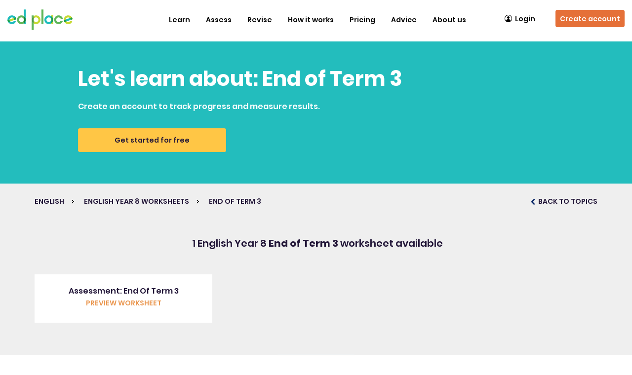

--- FILE ---
content_type: text/html; charset=UTF-8
request_url: https://www.edplace.com/worksheet/english/keystage3/year8/topic/1471/end-of-term-3
body_size: 13892
content:
<!DOCTYPE html>
<html>

<head>
  <link rel="shortcut icon" type="image/png" href="https://www.edplace.com/assets/images/favicon-16x16.png" />
          <meta name="robots" content="noindex, nofollow" />
       
<meta name="apple-itunes-app" content="app-id=964404645"/>
  <meta name="viewport" content="width=device-width; initial-scale=1.0; maximum-scale=1.0; user-scalable=0;">
  
  
  <title>End of Term 3 Year 8 Worksheets (KS 3) - EdPlace</title>
  <meta name="Description" content="keystage 3 Interactive Worksheets to help your child understand End of Term 3 in English Year 8. Education resources, designed specifically with parents in mind" />
  <meta name="Keywords" content="English, keystage 3, Year 8, End of Term 3 interactive, worksheets, home tuition" />
  
      <link rel="canonical" href="https://www.edplace.com/worksheet/english/keystage3/year8/topic/1471/end-of-term-3">
      <link href="https://www.edplace.com/bootstrap/css/bootstrap.min.css" rel="stylesheet" type="text/css" />
  <link href="https://www.edplace.com/assets/css/worksheet_map.css?v=7.9.46" rel="stylesheet" type="text/css" />
  <link href="https://www.edplace.com/assets/css/worksheet_style.css" rel="stylesheet" type="text/css" />
  <style>
    .view-teaching-pack:hover,
    viewtopic:hover {
      background-color: #EA9750;
      color: #FFFFFF;
    }

    .worklist-section4 .list-inner p span.pwksht,
    .worklist-section4 .viewalltopicouter a {
      color: #EA9750    }

    .worklist-section4 .viewalltopicouter a {
      border-color: #EA9750    }

    #ajx-ldr-div {
      width: 100%;
      text-align: center;
      padding: 150px 0px;
      color: gray;
    }
  </style>
  <meta name="google-site-verification" content="pSwFjfXFiAveIWGCh1uQuDf5qV1UjTWQHNZlXQiDFgw" />
<meta http-equiv="Content-Type"  content="text/html;charset=UTF-8" />
<meta name="author" content="EdPlace Limited" />
<meta name="copyright" content="Copyright EdPlace Limited 2026" />
<meta name="distribution" content="Global" />
<meta name="rating" content="General" />
<meta name="googlebot" content="noarchive" />
<meta name="0e0a14c9015499bc10ee566e85ea9e2ccf7fbd5b" content="6f8174fe548323158efd311c2e5193812c05e168" />
<!-- Arrange cookiebanner, abtasty, gtm script in series BU-3679 EID-1755 -->
<!-- Start cookieyes banner by cookieyes BU-3641 EID-1755 --> 
<script id="cookieyes" type="7f43594744fb0798713d55d0-text/javascript" src="https://cdn-cookieyes.com/client_data/aac92ed68960bd3f13036ecf/script.js"></script>
<!-- End cookieyes banner --><script type="7f43594744fb0798713d55d0-text/javascript" src="https://try.abtasty.com/4fcc2ec51984eb2e746e413747740d27.js"></script>
<!-- Google Tag Manager -->
<script type="7f43594744fb0798713d55d0-text/javascript">(function(w,d,s,l,i){w[l]=w[l]||[];w[l].push({'gtm.start':
		new Date().getTime(),event:'gtm.js'});var f=d.getElementsByTagName(s)[0],
		j=d.createElement(s),dl=l!='dataLayer'?'&l='+l:'';j.async=true;j.src=
		'https://www.googletagmanager.com/gtm.js?id='+i+dl;f.parentNode.insertBefore(j,f);
		})(window,document,'script','dataLayer','GTM-PF8MVZ');</script><!-- End Google Tag Manager --> <script type="7f43594744fb0798713d55d0-text/javascript">
	var site_root_url = "https://www.edplace.com/";
</script>
	<meta name="apple-itunes-app" content="app-id=964404645" />
<link href="https://www.edplace.com/tooltip/tooltip.css" rel="stylesheet" media="all"/>
	<link href="https://www.edplace.com/rootcss/main.css?v=7.9.46" rel="stylesheet" media="all" />
	<link href="https://www.edplace.com/rootcss/header.css" rel="stylesheet" media="all" />
				<link href="https://www.edplace.com/rootcss/newhome.css" rel="stylesheet" media="all" />
		<link href="https://www.edplace.com/rootcss/slider.css" rel="stylesheet" media="all" />
		<link href="https://www.edplace.com/assets/css/font.css" rel="stylesheet">
	

	<script src="https://www.edplace.com/assets/js/jquery-2.2.4.min.js" type="7f43594744fb0798713d55d0-text/javascript"></script>
	<script src="https://www.edplace.com/assets/js/jquery-migrate-1.1.1.js" type="7f43594744fb0798713d55d0-text/javascript"></script>
	<script src="https://www.edplace.com/assets/fancybox/fancybox.umd.js" type="7f43594744fb0798713d55d0-text/javascript"></script>
	<link rel="stylesheet" href="https://www.edplace.com/assets/fancybox/fancybox.css" />
<script defer="defer" src="https://www.edplace.com/includes/js/common.js" type="7f43594744fb0798713d55d0-text/javascript"></script>
<!--<script type="text/javascript" src="http://static.olark.com/js/wc.js"></script>
<script type="text/javascript">	wc_init("2903-644-10-4481");</script> -->   
<script type="7f43594744fb0798713d55d0-text/javascript">
/*
//<![CDATA[
function get_ie_version(){
var Browser = {
  Version: function() {
    var version = 8; // we assume a sane browser
    if (navigator.appVersion.indexOf("MSIE") != -1)
      version = parseFloat(navigator.appVersion.split("MSIE")[1]);
    return version;
  }
}
	if (Browser.Version() < 8) {
		setCookie('ie_version',Browser.Version(),30);
	}
	else
	{
		setCookie('ie_version', '', -1);
		setCookie('ie_warning', '', -1);
		
		//setCookie('ie_version',Browser.Version(),30);
		///setCookie('ie_warning','0',30);
	}
}

function setCookie(c_name,value,exdays)
{
	var exdate=new Date();
	exdate.setDate(exdate.getDate() + exdays);
	var c_value=escape(value) + ((exdays==null) ? "" : "; expires="+exdate.toUTCString());
	document.cookie=c_name + "=" + c_value;
}
function getCookie(c_name)
{
var i,x,y,ARRcookies=document.cookie.split(";");
for (i=0;i<ARRcookies.length;i++)
{
  x=ARRcookies[i].substr(0,ARRcookies[i].indexOf("="));
  y=ARRcookies[i].substr(ARRcookies[i].indexOf("=")+1);
  x=x.replace(/^\s+|\s+$/g,"");
  if (x==c_name)
    {
    return unescape(y);
    }
  }
}
get_ie_version();
//]]>
//<![CDATA[
if (getCookie('ie_version') < 8 && getCookie('ie_warning') !=1)
{		
		setCookie('ie_warning','1',30);
		$(document).ready(function() {
		var _message_to_show = '<div class="helpbox" id="lightBox"><div class="helpbox"><div class="heplbg"><div class="heading">Did you know your Internet Explorer is out of date? </div></div><div class="helpboxbg"><div style="overflow:auto;" id="student_list"><div style="font-family: Arial, Helvetica, sans-serif;font-size: 18px;padding: 0 0 0 10px;"><a href="http://windows.microsoft.com/en-GB/internet-explorer/downloads/ie" target="_blank" ><img src="images/ie.jpg" alt="ie" /></a><p>To use EdPlace we recommend you upgrade to a newer version of Internet Explorer. Just click on the icon to download the most up to date version.</p></div></div></div><div class="helpbtm"></div></div></div>';
			
		});
	}
	//]]>
*/
</script>
<link rel="stylesheet" href="https://www.edplace.com/rootcss/fancypopup.css" type="text/css" media="screen" />
<script type="7f43594744fb0798713d55d0-text/javascript">
//var __stormJs = 't1.stormiq.com/dcv4/jslib/4695_98DA4368_823A_4A3D_8EFE_CDAA801C376C.js';
</script>
<script src="https://www.edplace.com/includes/js/track.js" type="7f43594744fb0798713d55d0-text/javascript"></script>
<!-- tooltip -->
<link href="https://www.edplace.com/tooltip/tooltip.css" rel="stylesheet" type="text/css">	
<script type="7f43594744fb0798713d55d0-text/javascript" src="https://www.edplace.com/tooltip/script.js"></script>
<!-- Advertisment abnner -->
<link rel="stylesheet" href="https://www.edplace.com/rootcss/signup_adv_banner.css" type="text/css" media="screen" />

<link href="https://www.edplace.com/rootcss/new_dashboard.css" rel="stylesheet" media="all" />
<script type="7f43594744fb0798713d55d0-text/javascript">
	/*
var _prum = [['id', '54c64612abe53d4f55cdccb2'],
             ['mark', 'firstbyte', (new Date()).getTime()]];
(function() {
    var s = document.getElementsByTagName('script')[0]
      , p = document.createElement('script');
    p.async = 'async';
    p.src = '//rum-static.pingdom.net/prum.min.js';
    s.parentNode.insertBefore(p, s);
})();*/
</script>
<!-- Facebook re-marketing tracking pixel Code -->

<!-- Start Visual Website Optimizer Asynchronous Code -->
<script type="7f43594744fb0798713d55d0-text/javascript">
var _vwo_code=(function(){
var account_id=153314,
settings_tolerance=2000,
library_tolerance=2500,
use_existing_jquery=false,
// DO NOT EDIT BELOW THIS LINE
f=false,d=document;return{use_existing_jquery:function(){return use_existing_jquery;},library_tolerance:function(){return library_tolerance;},finish:function(){if(!f){f=true;var a=d.getElementById('_vis_opt_path_hides');if(a)a.parentNode.removeChild(a);}},finished:function(){return f;},load:function(a){var b=d.createElement('script');b.src=a;b.type='text/javascript';b.innerText;b.onerror=function(){_vwo_code.finish();};d.getElementsByTagName('head')[0].appendChild(b);},init:function(){settings_timer=setTimeout('_vwo_code.finish()',settings_tolerance);this.load('//dev.visualwebsiteoptimizer.com/j.php?a='+account_id+'&u='+encodeURIComponent(d.URL)+'&r='+Math.random());var a=d.createElement('style'),b='body{opacity:0 !important;filter:alpha(opacity=0) !important;background:none !important;}',h=d.getElementsByTagName('head')[0];a.setAttribute('id','_vis_opt_path_hides');a.setAttribute('type','text/css');if(a.styleSheet)a.styleSheet.cssText=b;else a.appendChild(d.createTextNode(b));h.appendChild(a);return settings_timer;}};}());_vwo_settings_timer=_vwo_code.init();
</script>
<!-- End Visual Website Optimizer Asynchronous Code -->


<!-- Add single Affiliate Window Mastertag tracking code to all site pages -->
<script defer="defer" src="https://www.edplace.com/assets/js/6282.js" type="7f43594744fb0798713d55d0-text/javascript"></script>
<!-- Add single Affiliate Window Mastertag tracking code to all site pages End-->
<!-- Facebook re-marketing tracking pixel Code End-->

	<link href="https://www.edplace.com/bootstrap/css/bootstrap.min.css" rel="stylesheet" type="text/css" />

<link href="https://www.edplace.com/assets/css/slick.css" rel="stylesheet" type="text/css" />
	<link href="https://www.edplace.com/assets/css/style-index.css?ver=7.9.46" rel="stylesheet" type="text/css" />
	<link href="https://www.edplace.com/assets/css/responsive.css" rel="stylesheet" type="text/css" />
<link rel="icon" href="https://www.edplace.com/assets/images/edplace/favicon.ico" />
<!--Trial Form Popup -->
<link href="https://www.edplace.com/assets/css/new_poupup_responsive.css" rel="stylesheet" type="text/css" />
<link rel="stylesheet" href="https://www.edplace.com/assets/css/bootstrap-select.min.css">
<link rel="stylesheet" type="text/css" href="https://www.edplace.com/assets/css/fancybox_custom.css?v=7.9.46" media="screen" />
<!--Trial Form Popup -->
<script type="7f43594744fb0798713d55d0-text/javascript">

	$(window).scroll(function() {
		if (window.innerWidth > 1100) {
			//used to restrict the menu.
			var scroll = $(window).scrollTop();

			var gotIt = $('.cc_banner-wrapper').height();
			gotIt = (gotIt) ? gotIt : 0;

			var gotItTut = $('.headertutorlink').height();
			gotItTut = (gotItTut) ? parseInt(gotItTut) + 20 : 0;

			var totalHei = parseInt(gotItTut) + parseInt(gotIt);

			console.log(totalHei);

			if (scroll >= totalHei) {
				if (scroll == 0) {
					//$(".signup-btn").css('display', 'flex');
					$('.scrollsignup').css('display', 'none');
					$(".marginBot").css('margin-bottom', '0px');
				} else {
					//$(".worksheetouter-section1").css("margin", "86px 0 0");
					//	$('.signup-btn').css('display', 'none');
					$(".scrollsignup, .logout-btn").css('display', 'flex');
					$(".marginBot").css('margin-bottom', '85px');
				}
			} else {
				//$(".worksheetouter-section1").css("margin", "0");
				//$(".signup-btn").css('display', 'felxsss');
				$('.scrollsignup').css('display', 'none');
				$(".marginBot").css('margin-bottom', '0px');
			}
		}
	});

	/*
	$(function(){
		if(window.innerWidth > 1100){   
			//used to set the height of the neighbour divs
			var parentDiv = $('.topic1-banner').height();
			parentDiv = parseInt(parentDiv)-23;
			$('.col-lg-3.col-md-1.col-sm-12.col-xs-12').css('height',parentDiv+"px");
		}
	});
	*/
</script>
  <script type="7f43594744fb0798713d55d0-text/javascript">
    /*$(function(){
		//ajax request to get the wp posts.
		 $.ajax({
			url:"https://www.edplace.com/blog_api_ajax.php",
			type: "GET",
			data: {year:'8', sub:'english', page: 'worksheet_resp.php'},
			success: function(r){ $('.blog-sec').html(r); },
			error: function(){}
		}); 
	});*/
  </script>
  <script src="https://www.edplace.com/activity/web/assets/js/jquery.validate.min.js" type="7f43594744fb0798713d55d0-text/javascript"></script>
  <script src="https://www.edplace.com/activity/web/prelogin_assets/js/popupfunctions.js" type="7f43594744fb0798713d55d0-text/javascript"></script>
  
  </head>

<body>
  <!-- Google Tag Manager (noscript) shift to body BU-3679 EID-1755 -->
	<!-- Google Tag Manager (noscript) -->
<noscript><iframe src="https://www.googletagmanager.com/ns.html?id=GTM-PF8MVZ"
		height="0" width="0" style="display:none;visibility:hidden"></iframe></noscript><!-- End Google Tag Manager (noscript) -->
  <div class="header-navigation"><link href="https://www.edplace.com/rootcss/common_navigation_menu.css?v=7.9.46" rel="stylesheet" type="text/css" />
<link href="https://www.edplace.com/assets/css/responsive.css" rel="stylesheet" type="text/css" />

<div class="marginBot"></div>

<!-- Navigation area-->
<nav class="navbar navbar-default epl-navbar ">
   <div class="container-fluid">
      <!-- Brand and toggle get grouped for better mobile display -->
      <div class="navbar-header">
                  <!-- After login-->
                  <a class="navbar-brand pre-login-logo" href="https://www.edplace.com/" title="EdPlace Logo. Online source of automated worksheets for Maths, English and Science.">
            <img alt="logo" src="https://www.edplace.com/assets/images/edplace/edplace_logo.svg" />
         </a>
         <a href="https://www.edplace.com/pricing/" title="Sign up" class="signup-btn visible-sm">Sign up</a>
         <div class="menu-toggle hidden-lg  hidden-md" data-toggle="collapse" data-target="#bs-example-navbar-collapse-1">
            <span class="_label" id="menu-label">Menu</span>
            <div id="nav-icon">
               <span></span>
               <span></span>
               <span></span>
            </div>
         </div>
               </div>

      <!-- Collect the nav links, forms, and other content for toggling -->
      <div class="collapse navbar-collapse" id="bs-example-navbar-collapse-1">
                  <!-- before login -->
         <ul class="nav navbar-nav navbar-right">
            <li class="open-on-hover dropdown">
            <a class="dropdown-toggle visible-sm visible-xs" data-toggle="dropdown" role="button" aria-haspopup="true" aria-expanded="false" href="/worksheets" title="Worksheets & Resources">Learn</a>
               <a class="hidden-sm hidden-xs" href="/worksheets" title="Learn">Learn</a>
               <div class="submenu-before-login">
                  <div class="container">
                     <div class="submenu-wrapper">
                        <div class="outer-box">
                              <h3> <a href="https://www.edplace.com/maths"style="background-color:#71BE6B">
                              <img src="https://www.edplace.com/assets/images/maths.svg"><span>Maths</span></a></h3>
                              <ul class="inner-box"><li><ul class="subulnewmenu"><li>
                                    <a class="kssub-links" title="KEYSTAGE1" href="https://www.edplace.com/mathskeystage1">Key Stage 1</a></li><li><a href="https://www.edplace.com/year-1-maths-worksheets" title="Year 1">Year 1 <span>|</span></a>  <a href="https://www.edplace.com/category/maths/keystage1/year2/topic" title="Year 2">Year 2 <span>|</span></a>  </li></ul></li><li><ul class="subulnewmenu"><li>
                                    <a class="kssub-links" title="KEYSTAGE2" href="https://www.edplace.com/mathskeystage2">Key Stage 2</a></li><li><a href="https://www.edplace.com/year-3-maths-worksheets" title="Year 3">Year 3 <span>|</span></a>  <a href="https://www.edplace.com/year-4-maths-worksheets" title="Year 4">Year 4 <span>|</span></a>  <a href="https://www.edplace.com/year-5-maths-worksheets" title="Year 5">Year 5 <span>|</span></a>  <a href="https://www.edplace.com/category/maths/keystage2/year6/topic" title="Year 6">Year 6 <span>|</span></a>  </li></ul></li><li><ul class="subulnewmenu"><li>
                                    <a class="kssub-links" title="KEYSTAGE3" href="https://www.edplace.com/mathskeystage3">Key Stage 3</a></li><li><a href="https://www.edplace.com/year-7-maths-worksheets" title="Year 7">Year 7 <span>|</span></a>  <a href="https://www.edplace.com/category/maths/keystage3/year8/topic" title="Year 8">Year 8 <span>|</span></a>  <a href="https://www.edplace.com/category/maths/keystage3/year9/topic" title="Year 9">Year 9 <span>|</span></a>  </li></ul></li><li><ul class="subulnewmenu"><li>
                                    <a class="kssub-links" title="KEYSTAGE4" href="https://www.edplace.com/mathskeystage4">GCSE</a></li><li><a href="https://www.edplace.com/gcse-revision/maths" title="Maths">Maths <span>|</span></a>  </li></ul></li></ul></div><div class="outer-box">
                              <h3> <a href="https://www.edplace.com/english"style="background-color:#EA9750">
                              <img src="https://www.edplace.com/assets/images/english.svg"><span>English</span></a></h3>
                              <ul class="inner-box"><li><ul class="subulnewmenu"><li>
                                    <a class="kssub-links" title="KEYSTAGE1" href="https://www.edplace.com/englishkeystage1">Key Stage 1</a></li><li><a href="https://www.edplace.com/category/english/keystage1/year1/topic" title="Year 1">Year 1 <span>|</span></a>  <a href="https://www.edplace.com/category/english/keystage1/year2/topic" title="Year 2">Year 2 <span>|</span></a>  </li></ul></li><li><ul class="subulnewmenu"><li>
                                    <a class="kssub-links" title="KEYSTAGE2" href="https://www.edplace.com/englishkeystage2">Key Stage 2</a></li><li><a href="https://www.edplace.com/category/english/keystage2/year3/topic" title="Year 3">Year 3 <span>|</span></a>  <a href="https://www.edplace.com/category/english/keystage2/year4/topic" title="Year 4">Year 4 <span>|</span></a>  <a href="https://www.edplace.com/category/english/keystage2/year5/topic" title="Year 5">Year 5 <span>|</span></a>  <a href="https://www.edplace.com/category/english/keystage2/year6/topic" title="Year 6">Year 6 <span>|</span></a>  </li></ul></li><li><ul class="subulnewmenu"><li>
                                    <a class="kssub-links" title="KEYSTAGE3" href="https://www.edplace.com/englishkeystage3">Key Stage 3</a></li><li><a href="https://www.edplace.com/category/english/keystage3/year7/topic" title="Year 7">Year 7 <span>|</span></a>  <a href="https://www.edplace.com/category/english/keystage3/year8/topic" title="Year 8">Year 8 <span>|</span></a>  <a href="https://www.edplace.com/category/english/keystage3/year9/topic" title="Year 9">Year 9 <span>|</span></a>  </li></ul></li><li><ul class="subulnewmenu"><li>
                                    <a class="kssub-links" title="KEYSTAGE4" href="https://www.edplace.com/englishkeystage4">GCSE</a></li><li><a href="https://www.edplace.com/gcse-revision/english-literature" title="English Literature">English Literature <span>|</span></a>  <a href="https://www.edplace.com/gcse-revision/english-language" title="English Language">English Language <span>|</span></a>  </li></ul></li></ul></div><div class="outer-box">
                              <h3> <a href="https://www.edplace.com/science"style="background-color:#7300FF">
                              <img src="https://www.edplace.com/assets/images/science.svg"><span>Science</span></a></h3>
                              <ul class="inner-box"><li><ul class="subulnewmenu"><li>
                                    <a class="kssub-links" title="KEYSTAGE1" href="https://www.edplace.com/sciencekeystage1">Key Stage 1</a></li><li><a href="https://www.edplace.com/year-1-science-worksheets" title="Year 1">Year 1 <span>|</span></a>  <a href="https://www.edplace.com/category/science/keystage1/year2/topic" title="Year 2">Year 2 <span>|</span></a>  </li></ul></li><li><ul class="subulnewmenu"><li>
                                    <a class="kssub-links" title="KEYSTAGE2" href="https://www.edplace.com/sciencekeystage2">Key Stage 2</a></li><li><a href="https://www.edplace.com/category/science/keystage2/year3/topic" title="Year 3">Year 3 <span>|</span></a>  <a href="https://www.edplace.com/category/science/keystage2/year4/topic" title="Year 4">Year 4 <span>|</span></a>  <a href="https://www.edplace.com/category/science/keystage2/year5/topic" title="Year 5">Year 5 <span>|</span></a>  <a href="https://www.edplace.com/category/science/keystage2/year6/topic" title="Year 6">Year 6 <span>|</span></a>  </li></ul></li><li><ul class="subulnewmenu"><li>
                                    <a class="kssub-links" title="KEYSTAGE3" href="https://www.edplace.com/sciencekeystage3">Key Stage 3</a></li><li><a href="https://www.edplace.com/category/science/keystage3/year7/topic" title="Year 7">Year 7 <span>|</span></a>  <a href="https://www.edplace.com/category/science/keystage3/year8/topic" title="Year 8">Year 8 <span>|</span></a>  <a href="https://www.edplace.com/category/science/keystage3/year9/topic" title="Year 9">Year 9 <span>|</span></a>  </li></ul></li><li><ul class="subulnewmenu"><li>
                                    <a class="kssub-links" title="KEYSTAGE4" href="https://www.edplace.com/sciencekeystage4">GCSE</a></li><li><a href="https://www.edplace.com/gcse-revision/biology" title="Biology">Biology <span>|</span></a>  <a href="https://www.edplace.com/gcse-revision/chemistry" title="Chemistry">Chemistry <span>|</span></a>  <a href="https://www.edplace.com/gcse-revision/physics" title="Physics">Physics <span>|</span></a>  </li></ul></li></ul></div>
                        <div class="outer-box">
                           <h3>
                              <a href="https://www.edplace.com/11-plus" style="background-color:#E184A7">
                                 <img src="https://www.edplace.com/assets/images/11+.svg">
                                 <span>11+</span>
                              </a>
                           </h3>
                           <ul class="inner-box">
                                                            <li>
                                 <ul class="subulnewmenu">
                                    <li>
                                       <a class="kssub-links elevenplus-links" title="Verbal Reasoning" href="https://www.edplace.com/11-plus/verbal-reasoning">Verbal Reasoning</a>
                                    </li>
                                    <li>
                                       
                                       <a href="https://www.edplace.com/11-plus/verbal-reasoning/general/year3/worksheets/topic/all/all-topics" title="Year3">Year 3 <span>|</span></a>

                                       
                                       <a href="https://www.edplace.com/11-plus/verbal-reasoning/general/year4/worksheets/topic/all/all-topics" title="Year4">Year 4 <span>|</span></a>

                                       
                                       <a href="https://www.edplace.com/11-plus/verbal-reasoning/general/year5/worksheets/topic/all/all-topics" title="Year5">Year 5 <span>|</span></a>

                                                                           </li>
                                 </ul>
                              </li>
                                                            <li>
                                 <ul class="subulnewmenu">
                                    <li>
                                       <a class="kssub-links elevenplus-links" title="Non-verbal Reasoning" href="https://www.edplace.com/11-plus/non-verbal-reasoning">Non-verbal Reasoning</a>
                                    </li>
                                    <li>
                                       
                                       <a href="https://www.edplace.com/11-plus/verbal-reasoning/general/year3/worksheets/topic/all/all-topics" title="Year3">Year 3 <span>|</span></a>

                                       
                                       <a href="https://www.edplace.com/11-plus/verbal-reasoning/general/year4/worksheets/topic/all/all-topics" title="Year4">Year 4 <span>|</span></a>

                                       
                                       <a href="https://www.edplace.com/11-plus/verbal-reasoning/general/year5/worksheets/topic/all/all-topics" title="Year5">Year 5 <span>|</span></a>

                                                                           </li>
                                 </ul>
                              </li>
                                                            <li>
                                 <ul class="subulnewmenu">
                                    <li>
                                       <a class="kssub-links elevenplus-links" title="Maths and numerical reasoning" href="https://www.edplace.com/11-plus/maths-and-numerical-reasoning">Maths and numerical reasoning</a>
                                    </li>
                                    <li>
                                       
                                       <a href="https://www.edplace.com/11-plus/verbal-reasoning/general/year3/worksheets/topic/all/all-topics" title="Year3">Year 3 <span>|</span></a>

                                       
                                       <a href="https://www.edplace.com/11-plus/verbal-reasoning/general/year4/worksheets/topic/all/all-topics" title="Year4">Year 4 <span>|</span></a>

                                       
                                       <a href="https://www.edplace.com/11-plus/verbal-reasoning/general/year5/worksheets/topic/all/all-topics" title="Year5">Year 5 <span>|</span></a>

                                                                           </li>
                                 </ul>
                              </li>
                                                            <li>
                                 <ul class="subulnewmenu">
                                    <li>
                                       <a class="kssub-links elevenplus-links" title="English" href="https://www.edplace.com/11-plus/english">English</a>
                                    </li>
                                    <li>
                                       
                                       <a href="https://www.edplace.com/11-plus/verbal-reasoning/general/year3/worksheets/topic/all/all-topics" title="Year3">Year 3 <span>|</span></a>

                                       
                                       <a href="https://www.edplace.com/11-plus/verbal-reasoning/general/year4/worksheets/topic/all/all-topics" title="Year4">Year 4 <span>|</span></a>

                                       
                                       <a href="https://www.edplace.com/11-plus/verbal-reasoning/general/year5/worksheets/topic/all/all-topics" title="Year5">Year 5 <span>|</span></a>

                                                                           </li>
                                 </ul>
                              </li>
                                                         </ul>
                        </div>
                     </div>

                     <div class="submenu-wrapper">
                        <div class="outer-box">
                           <h3>
                              <a href="https://www.edplace.com/maths" style="background-color:#71BE6B">
                                 <img src="https://www.edplace.com/assets/images/maths.svg"><span> Maths Topics</span>
                              </a>
                           </h3>
                           <ul class="inner-box">
                              <li>
                                 <ul class="subulnewmenu">
                                    <li>

                                                                              <a href="https://www.edplace.com/popular_topic/maths/fractions" title="Fractions">Fractions <span>|</span></a>
                                                                              <a href="https://www.edplace.com/popular_topic/maths/division" title="Division">Division <span>|</span></a>
                                                                              <a href="https://www.edplace.com/popular_topic/maths/algebra" title="Algebra">Algebra <span>|</span></a>
                                                                              <a href="https://www.edplace.com/popular_topic/maths/addition" title="Addition">Addition <span>|</span></a>
                                                                              <a href="https://www.edplace.com/popular_topic/maths/area" title="Area">Area <span>|</span></a>
                                                                           </li>
                                 </ul>
                              </li>
                           </ul>
                           <a href="https://www.edplace.com/maths" title="See all topics" class="see-link">See all topics</a>
                        </div>

                        <div class="outer-box">
                           <h3>
                              <a href="https://www.edplace.com/english" style="background-color:#EA9750">
                                 <img src="https://www.edplace.com/assets/images/english.svg"><span>English Topics</span>
                              </a>
                           </h3>

                           <ul class="inner-box">
                              <li>
                                 <ul class="subulnewmenu">
                                    <li>

                                                                              <a href="https://www.edplace.com/popular_topic/english/adjectives" title="Adjectives">Adjectives <span>|</span></a>
                                                                              <a href="https://www.edplace.com/popular_topic/english/grammar" title="Grammar">Grammar <span>|</span></a>
                                                                              <a href="https://www.edplace.com/popular_topic/english/alphabet" title="Alphabet">Alphabet <span>|</span></a>
                                                                              <a href="https://www.edplace.com/popular_topic/english/nouns" title="Nouns">Nouns <span>|</span></a>
                                                                              <a href="https://www.edplace.com/popular_topic/english/adverbs" title="Adverbs">Adverbs <span>|</span></a>
                                                                           </li>
                                 </ul>
                              </li>
                           </ul>
                           <a href="https://www.edplace.com/english" title="See all topics" class="see-link">See all topics</a>
                        </div>

                        <div class="outer-box">
                           <h3>
                              <a href="https://www.edplace.com/science" style="background-color:#7300FF">
                                 <img src="https://www.edplace.com/assets/images/science.svg"><span> Science Topics</span>
                              </a>
                           </h3>
                           <ul class="inner-box">
                              <li>
                                 <ul class="subulnewmenu">
                                    <li>

                                                                              <a href="https://www.edplace.com/popular_topic/science/biology" title="Biology">Biology <span>|</span></a>
                                                                              <a href="https://www.edplace.com/popular_topic/science/physics" title="Physics">Physics <span>|</span></a>
                                                                              <a href="https://www.edplace.com/popular_topic/science/chemistry" title="Chemistry">Chemistry <span>|</span></a>
                                                                              <a href="https://www.edplace.com/popular_topic/science/electricity" title="Electricity">Electricity <span>|</span></a>
                                                                              <a href="https://www.edplace.com/popular_topic/science/health" title="Healthy Living And Diet">Healthy Living And Diet <span>|</span></a>
                                                                           </li>
                                 </ul>
                              </li>
                           </ul>
                           <a href="https://www.edplace.com/science" title="See all topics" class="see-link">See all topics</a>
                        </div>

                        <div class="outer-box">

                        </div>


                     </div>
                  </div>
               </div>
            </li>
            <li class="open-on-hover dropdown">
               <a  class="dropdown-toggle" data-toggle="dropdown" role="button" aria-haspopup="true" aria-expanded="false" href="javascript:void(0);" title="Assess">Assess</a>
               <div class="submenu-before-login full-width-wrapper">
                  <div class="container">
                     <ul class="subject-wrapper">
                     <li class="subject-box">
                           <ul>
                              <li class="subject-heading">
                                 <h3>Assessments</h3>
                              </li>
                              <li>
                                 <a href="https://www.edplace.com/catchup-assessments" title="Catch-up Assessments">Catch-up Assessments</a>
                              </li>
                              <li>
                                 <a href="https://www.edplace.com/termly-assessments" title="Termly Benchmark Assessments">Termly Benchmark Assessments</a>
                              </li>
                              <li>
                                 <a href="https://www.edplace.com/core-subjects-assessments" title="Combined Core Subject Assessments">Combined Core Subject Assessments</a>
                              </li>
                           </ul>
                        </li>
                        <li class="subject-box">
                           <ul>
                              <li class="subject-heading">
                                 <h3>Assessment Advice</h3>
                              </li>
                              <li>
                                 <a href="https://support.edplace.com/hc/en-us/articles/360018790897-What-are-the-different-types-of-assessments-available-and-when-should-I-use-them-with-my-child-" title="How to use our assessments">How to use our assessments</a>
                              </li>
                           </ul>
                        </li>
                        <li></li>
                        <li></li>
                     </ul>
                  </div>
               </div>
            </li>
            <li class="open-on-hover dropdown">
               <a class="dropdown-toggle" data-toggle="dropdown" role="button" aria-haspopup="true" aria-expanded="false" href="javascript:void(0);" title="Revise">Revise</a>
               <div class="submenu-before-login full-width-wrapper">
                  <div class="container">
                     <ul class="subject-wrapper">
                        <li class="subject-box">
                                 <ul><li class="subject-heading">
                                 <h3>
                                    <a href="https://www.edplace.com/gcse-revision" title="GCSE">GCSE</a>
                                 </h3>
                              </li><li >
                                 <h3>
                                    <a href="https://www.edplace.com/gcse-revision/maths" title="Maths">Maths</a>
                                 </h3>
                              </li><li >
                                 <h3>
                                    <a href="https://www.edplace.com/gcse-revision/english-literature" title="English Literature">English Literature</a>
                                 </h3>
                              </li><li >
                                 <h3>
                                    <a href="https://www.edplace.com/gcse-revision/english-language" title="English Language">English Language</a>
                                 </h3>
                              </li><li >
                                 <h3>
                                    <a href="https://www.edplace.com/gcse-revision/biology" title="Biology">Biology</a>
                                 </h3>
                              </li><li >
                                 <h3>
                                    <a href="https://www.edplace.com/gcse-revision/chemistry" title="Chemistry">Chemistry</a>
                                 </h3>
                              </li><li >
                                 <h3>
                                    <a href="https://www.edplace.com/gcse-revision/physics" title="Physics">Physics</a>
                                 </h3>
                              </li></ul></li><li class="subject-box">
                                 <ul><li class="subject-heading">
                                 <h3>
                                    <a href="https://www.edplace.com/sats" title="SATs">SATs</a>
                                 </h3>
                              </li><li >
                                 <h3>
                                    <a href="https://www.edplace.com/category/maths/keystage2/year6/topic" title="Maths">Maths</a>
                                 </h3>
                              </li><li >
                                 <h3>
                                    <a href="https://www.edplace.com/popular_topic/english/reading-comprehension" title="Reading Comprehension">Reading Comprehension</a>
                                 </h3>
                              </li><li >
                                 <h3>
                                    <a href="https://www.edplace.com/category/english/keystage2/year6/topic" title="SPAG">SPAG</a>
                                 </h3>
                              </li><li >
                                 <h3>
                                    <a href="https://www.edplace.com/worksheet/english/keystage2/year6/topic/744/sats-practice-papers" title="Practice Papers">Practice Papers</a>
                                 </h3>
                              </li></ul></li><li class="subject-box">
                                 <ul><li class="subject-heading">
                                 <h3>
                                    <a href="https://www.edplace.com/11-plus" title="11+">11+</a>
                                 </h3>
                              </li><li >
                                 <h3>
                                    <a href="https://www.edplace.com/11-plus/maths" title="Maths">Maths</a>
                                 </h3>
                              </li><li >
                                 <h3>
                                    <a href="https://www.edplace.com/11-plus/english" title="English">English</a>
                                 </h3>
                              </li><li >
                                 <h3>
                                    <a href="https://www.edplace.com/11-plus/verbal-reasoning" title="Verbal reasoning">Verbal reasoning</a>
                                 </h3>
                              </li><li >
                                 <h3>
                                    <a href="https://www.edplace.com/11-plus/spatial-and-non-verbal-reasoning" title="Non-verbal reasoning">Non-verbal reasoning</a>
                                 </h3>
                              </li><li >
                                 <h3>
                                    <a href="https://www.edplace.com/11-plus/practice-papers" title="Practice papers">Practice papers</a>
                                 </h3>
                              </li></ul></li><li class="subject-box">
                                 <ul><li class="subject-heading">
                                 <h3>
                                    <a href="https://www.edplace.com/blog" title="Revision Tips">Revision Tips</a>
                                 </h3>
                              </li><li >
                                 <h3>
                                    <a href="https://www.edplace.com/blog/tag/gcse" title="How to prepare for GCSEs">How to prepare for GCSEs</a>
                                 </h3>
                              </li><li >
                                 <h3>
                                    <a href="https://www.edplace.com/blog/sats/key-stage-2-sats-overview" title="How to prepare for SATs">How to prepare for SATs</a>
                                 </h3>
                              </li><li >
                                 <h3>
                                    <a href="https://www.edplace.com/blog/tag/11_plus" title="How to prepare for 11+">How to prepare for 11+</a>
                                 </h3>
                              </li><li >
                                 <h3>
                                    <a href="https://www.edplace.com/blog/tag/9-1_gcse" title="Understanding GCSE 9-1 Marks">Understanding GCSE 9-1 Marks</a>
                                 </h3>
                              </li><li >
                                 <h3>
                                    <a href="https://www.edplace.com/blog/gcse/how-to-minimise-exam-stress-for-mental-well-being" title="Managing exam stress">Managing exam stress</a>
                                 </h3>
                              </li></ul></li>                     </ul>
                  </div>
               </div>
            </li>
            <!-- Start adding tuition link under RM-2006 by EID 1755 -->
            <!-- <li><a href="https://www.edplace.com/online-tuition" title="Tuition">Tuition</a></li> -->
            <!-- End adding tuition link under RM-2006 by EID 1755 -->
            <li><a href="https://www.edplace.com/features" title="How it works">How it works</a></li>
            <li><a href="https://www.edplace.com/pricing/" title="Pricing">Pricing</a></li>
            <li class="open-on-hover dropdown">
               <a  class="dropdown-toggle" data-toggle="dropdown" role="button" aria-haspopup="true" aria-expanded="false" href="javascript:void(0);" title="Advice">Advice</a>
               <div class="submenu-before-login full-width-wrapper">
                  <div class="container">
                     <ul class="subject-wrapper">
                     <li class="subject-box">
                           <ul>
                              <li class="subject-heading">
                                 <h3>
                                  The best revision app for:
                                 </h3>
                              </li>
                              <li>
                                 <a href="https://www.edplace.com/gcse-revision" title="GCSEs">GCSEs</a>
                              </li>
                              <li>
                                 <a href="https://www.edplace.com/sats" title="SATs">SATs</a>
                              </li>
                              <li>
                                 <a href="https://www.edplace.com/homeschooling" title="Homeschooling">Homeschooling</a>
                              </li>
                              <li>
                                 <a href="https://www.edplace.com/send" title="SEND Support">SEND Support</a>
                              </li>
                              <li>
                                 <a href="https://www.edplace.com/11-plus" title="11+">11+</a>
                              </li>
                              <li>
                                 <!-- <a href="https://www.edplace.com/tutors" title="Tutors/Tuition Centres">Tutors/Tuition Centres</a> -->
                              </li>
                           </ul>
                        </li>
                        <li class="subject-box">
                           <ul>
                              <li class="subject-heading">
                                 <h3>
                                    Advice
                                 </h3>
                              </li>
                              <li>
                                 <a href="https://www.edplace.com/blog/tag/gcse/" title="GCSEs">GCSEs</a>
                              </li>
                              <li>
                                 <a href="https://www.edplace.com/blog/tag/sats/" title="SATs">SATs</a>
                              </li>
                              <li>
                                 <a href="https://www.edplace.com/blog/tag/homeschooling/" title="Homeschooling">Homeschooling</a>
                              </li>
                              <li>
                                 <a href="https://www.edplace.com/blog/tag/send/" title="SEND Support">SEND Support</a>
                              </li>
                              <li>
                                 <a href="https://www.edplace.com/blog/tag/11_plus/" title="11+">11+</a>
                              </li>
                              <li>
                                 <a href="https://www.edplace.com/blog/tag/customer_stories/" title="Customer Stories">Customer Stories</a>
                              </li>
                              <li> 
                                 <a href="https://www.edplace.com/mumsnetapproved" title="Mumsnet Reviews">Mumsnet Reviews</a>
                              </li>
                           </ul>
                        </li>
                        <li class="subject-box green-box">
                           <ul>
                              <li class="subject-heading">
                                 <h3>
                                    <a href="http://support.edplace.com/" title="Customer Support">Customer Support</a>
                                 </h3>
                              </li>
                              <li>
                                 <a href="https://www.edplace.com/contact" title="Contact us">Contact us</a>
                              </li>
                              
                              <li>
                                 <a href="/cdn-cgi/l/email-protection#533b363f23133637233f3230367d303c3e" title="help@edplace.com"><span class="__cf_email__" data-cfemail="4129242d31012425312d2022246f222e2c">[email&#160;protected]</span></a>
                              </li>
                              <li>
                                 <a href="http://support.edplace.com/" title="Support site ">Support site </a>
                              </li>
                           </ul>
                        </li>
                     </ul>
                  </div>
               </div>
            </li>
            <li><a href="https://www.edplace.com/about_us" title="About us">About us</a></li>
            <li class="dropdown cta-link"><a href="#" class="dropdown-toggle" data-toggle="dropdown" role="button" aria-haspopup="true" aria-expanded="false"><svg width="15" height="15" viewBox="0 0 15 15" fill="none" xmlns="http://www.w3.org/2000/svg"><path d="M5 5.5C5 4.11929 6.11929 3 7.5 3C8.88071 3 10 4.11929 10 5.5C10 6.88071 8.88071 8 7.5 8C6.11929 8 5 6.88071 5 5.5Z" fill="#222222"/>
            <path fill-rule="evenodd" clip-rule="evenodd" d="M7.5 0C3.35786 0 0 3.35786 0 7.5C0 11.6421 3.35786 15 7.5 15C11.6421 15 15 11.6421 15 7.5C15 3.35786 11.6421 0 7.5 0ZM1 7.5C1 3.91015 3.91015 1 7.5 1C11.0899 1 14 3.91015 14 7.5C14 9.34956 13.2275 11.0187 11.9875 12.2024C11.8365 10.4086 10.3328 9 8.5 9H6.5C4.66724 9 3.16345 10.4086 3.01247 12.2024C1.77251 11.0187 1 9.34956 1 7.5Z" fill="#222222"/>
            </svg>Login <img class="hidden-sm hidden-xs" alt="expand-dark" src="https://www.edplace.com/assets/images/edplace/ic-expand-dark.svg" /> </a>
               <ul class="dropdown-menu">
                  <li><a href="javascript:void(0);" onclick="if (!window.__cfRLUnblockHandlers) return false; location.href='https://www.edplace.com/parent/'" title="Parent" data-cf-modified-7f43594744fb0798713d55d0-="">Parent<img alt="right" class="hidden-sm" src="https://www.edplace.com/assets/images/edplace/ic-chevron-right.svg" /></a></li>
                  <li><a href="javascript:void(0);" onclick="if (!window.__cfRLUnblockHandlers) return false; location.href='https://www.edplace.com/student/'" title="Student" data-cf-modified-7f43594744fb0798713d55d0-="">Student<img alt="right" class="hidden-sm" src="https://www.edplace.com/assets/images/edplace/ic-chevron-right.svg" /></a></li>
                  <li><a href="javascript:void(0);" onclick="if (!window.__cfRLUnblockHandlers) return false; location.href='https://www.edplace.com/teacher/'" title="Teachers" data-cf-modified-7f43594744fb0798713d55d0-="">Teachers<img alt="right" class="hidden-sm" src="https://www.edplace.com/assets/images/edplace/ic-chevron-right.svg" /></a></li>
               </ul>
            </li>
            <li class="cta-link hidden-sm">
                              <a href="https://www.edplace.com/pricing/" title="Create account" class="signup-btn">Create account</a>
                              <!-- <a href="https://www.edplace.com/signup" title="Start your £1 trial" class="signup-btn ">Start your £1 trial</a> -->
               <a href="javascript:void(0);" data-toggle="modal" data-target="#free-trial" id="create-an-account" style="display:none;"></a>
            </li>
         </ul>
         <!-- before login -->
               </div><!-- /.navbar-collapse -->
   </div><!-- /.container-fluid -->
      
   </nav>



<!-- Modal -->
 
<script data-cfasync="false" src="/cdn-cgi/scripts/5c5dd728/cloudflare-static/email-decode.min.js"></script><script type="7f43594744fb0798713d55d0-text/javascript">
   var signupType = "";
   var FRAMEWORK_PATH = 'https://www.edplace.com/activity/web/index.php/';
</script>
</div>

  
  <div class="worksheetouter-section1 calculate-header-height">
    <div class="container">
      <div class="row">
        <div class="col-md-4 col-xs-12 col-sm-4 first">
          <div class="greystrip-heading">
            <h3>The smart way to improve grades</h3>
          </div>
        </div>
        <div class="col-md-4 col-xs-12 col-sm-4 second">
          <div class="greystrip-heading">
            <h3>Comprehensive &amp; curriculum aligned</h3>
          </div>
        </div>
        <div class="col-md-4 col-xs-12 col-sm-4 third">
          <div class="greystrip-heading">
            <h3>Try an activity or get started for free</h3>
          </div>
        </div>
      </div>
    </div>
  </div>
    <style>
    .topic1-banner-img {
      background-position: 100% 40%;
    }
  </style>
  <section class="topic1-banner topic1-banner-img subject-banner topicwithowl">
    <div class="worksheet-container">
    			        <h1 class="changetagh2">Let's learn about: End of Term 3</h1>
              
    			<div class="sub-topic-text"><p>Create an account to track progress and measure results.</p></div>
		      
      <a class="header_cta_signup edplace-theme-button yellow" href="https://www.edplace.com/pricing/" title="Get started for free">Get started for free</a>
    </div>
  </section>


  <!--<section class="topic1-banner subject-banner topic1-banner-img worksheetmapbanner">
  <div class="container">
      <div class="row">
          <div class="col-md-12 col-xs-12 text-center">
                <h1>Let's learn about : End of Term 3</h1>
                <div class="subjectbannerpara "> <p>Create an account to track progress and measure results</p> </div>
                <a href="https://www.edplace.com/signup.php" title="Subscibe today"><span>Subscibe today</span></a>
          </div>
      </div>
  </div>
</section>-->

  <div class="worksheetouter-section2 bck-grey topic-section2">
    <div class="container">
      <div class="row">
        <div class="col-md-6 col-xs-6 first">
          <div class="breadcrum-heading navigation-a-spans">
            <!--<a class="bc-anc" href="https://www.edplace.com/english" title="English"><span class="bc-spn">English</span></a><span class="bc-spn spn-ar"> > </span><a class="bc-anc" href="https://www.edplace.com/category/english/keystage3/year8/topic/" title="Year 8"><span class="bc-spn">Year 8</span></a><span class="bc-spn spn-ar"> > </span><a class="bc-anc" href="" title="End of Term 3"><span class="bc-spn">End of Term 3</span></a>-->
                        <ol itemscope="" itemtype="http://schema.org/BreadcrumbList">
              <li itemprop="itemListElement" itemscope="" itemtype="http://schema.org/ListItem">
                <a itemprop="item" href="https://www.edplace.com/english" title="English">
                  <span itemprop="name">English </span></a>
                <meta itemprop="position" content="1" />
              </li>
              <li itemprop="itemListElement" itemscope="" itemtype="http://schema.org/ListItem">
                <a itemprop="item" href="https://www.edplace.com/category/english/keystage3/year8/topic/" title="English Year 8 Worksheets">
                  <span itemprop="name">English Year 8 Worksheets</span></a>
                <meta itemprop="position" content="2" />
              </li>
              <li itemprop="itemListElement" itemscope="" itemtype="http://schema.org/ListItem">
                <a itemprop="item" href="https://www.edplace.com/worksheet/english/keystage3/year8/topic/1471/end-of-term-3" title="End of Term 3">
                  <span itemprop="name">End of Term 3</span></a>
                <meta itemprop="position" content="3" />
              </li>
            </ol>

          </div>
        </div>
        <div class="col-md-6 col-xs-6 second">
          <div class="breadcrum-heading"><span><a href="https://www.edplace.com/category/english/keystage3/year8/topic/"> <img src="https://www.edplace.com/assets/images/left-icon-blue.png" alt="left-icon"> BACK TO TOPICS</a></span></div>
        </div>
      </div>
    </div>
  </div>


        

  <section class="worklist-section4">
    <div class="container">

      
      <div class="heading">
        <div class="row">
          <div class="text-center col-md-12">
                        <h1 class="chagetagh1">1 English Year 8 <strong>End of Term 3</strong> worksheet available</h1>
          </div>
        </div>
      </div>

      <div class="worklist-outer">

        <div class="row">
                                        <div class="col-md-4 col-xs-12 col-sm-4">
            <div class="list-inner">
              <a href="https://www.edplace.com/worksheet_info/english/keystage3/year8/topic/1471/9859/assessment:-end-of-term-3">
                <p title="Assessment: End of Term 3">
                  Assessment: End of Term 3                  <br><span class="pwksht">PREVIEW WORKSHEET</span>
                </p>
              </a>
            </div>
          </div>
                    <div class="">
            <div class="col-md-12 text-center viewalltopicouter worksheetlistviewtopic">
              <a href="https://www.edplace.com/category/english/keystage3/year8/topic/" title="Back to topics"> <span class="glyphicon glyphicon-menu-left"></span> Back to topics</a>
            </div>
          </div>
        </div>
      </div>
        </section>
  <!-- <link href="https://www.edplace.com/assets/css/forms.css" rel="stylesheet" media="all" /> -->
<div class="modal fade" id="downloadNow" tabindex="-1" role="dialog" aria-labelledby="myModalLabel">
    <div class="modal-dialog trial-popup" role="document">
        <div class="modal-content">
            <div class="modal-body text-center">
                <div class="modal-header remove_bottom">
                    <button type="button" class="close" data-dismiss="modal" aria-label="Close">
                        <img src="https://www.edplace.com/assets/images/close-icon-black.png" />
                    </button>
                </div>
                <!-- <span>Nearly there!</span> -->
                <h2 class="trail-heading">Please provide your email address to download the guide</h2>
                <form id="download-resource-form" method="post">
                    <div class="body-content">
                        <div class="form-group">
                            <label for="exampleInputEmail1">Email address <span>*</span></label>
                            <input type="email" class="form-control" name="email" id="exampleInputEmail2" placeholder="Email" autocomplete="off">
                            <span class="success-icon"></span>
                        </div>
                        <div class="gray-bottom">
                            <p>
                                <input type="checkbox" value="1" id="newsletter1" name="newsletter" />
                                <label for="newsletter1"></label>
                                <span>Yes, please keep me updated on EdPlace's news, advice and offers (subject to EdPlace's <a href="https://www.edplace.com/privacy" title="Privacy Policy" target="_blank"> Privacy Policy </a>)</span>
                            </p>
                        </div>
                        <button type="submit" class="btn btn-default create-act" title="Submit">Submit</button>
                    </div>
                </form>
            </div>
        </div>
    </div>
</div>  <!-- <section class="topic-section5">
  <div class="container">

<div class="heading">
  <div class="row">
      <div class="text-center col-md-12">
        <h4>Helpful advice articles</h4>
      </div>
  </div>
</div>

  <div class="row">
      <div class="col-md-6 col-xs-12">
          <div class="outer">
              <div class="width50">
                  <h5>How to help your child with maths</h5>
                  <p>By year six there are some key areas your child should have mastered in maths and it’s never too late for older learners to brush up on these core skills too. These include being able to use calculators effectively, knowing how to use partitioning to work out more complex sums, good knowledge of times tables ...</p>
                  <a href="javascript:vfoi(0);" title="Read more">Read more</a>
              </div>
              <div class="width50">
                  <h5>How to help your child with maths</h5>
                  <p>By year six there are some key areas your child should have mastered in maths and it’s never too late for older learners to brush up on these core skills too. These include being able to use calculators effectively, knowing how to use partitioning to work out more complex sums, good knowledge of times tables ...</p>
                  <a href="javascript:vfoi(0);" title="Read more">Read more</a>
              </div>
          </div>
      </div>
  
      <div class="col-md-6 col-xs-12">

          <div class="youtube-heading"><h5><span>Year 2 Video Lesson:</span> Know Your 3D Shapes: Faces, Edges and Corners</h5></div>

          <div class="youtube-vdo">
            <iframe width="560" height="285" src="https://www.youtube.com/embed/1eqNTtO3bF4" frameborder="0" allowfullscreen></iframe>
          </div>
      </div>
  </div>
  </div>
</section>-->

  <!-- <section class="topic-section5">
	<div class="container">
		<div class="heading">
			<div class="row">
				<div class="text-center col-md-12">
					<h4>Helpful advice articles</h4>
				</div>
			</div>
		</div>
		<div class="row">
			<div class="col-md-6 col-xs-12 blog-sec">
								<div id="ajx-ldr-div">
					<img id="ajx-ldr" src="https://www.edplace.com/assets/css/ajax-loader.gif" width="30" height="30" />
					<p>Loading latest helpful advice articles</p>
				</div>
			</div>
			<div class="col-md-6 col-xs-12">
				<div class="youtube-heading"><h5><span>Learn about EdPlace</span></h5></div>
				<div class="youtube-vdo">
										          <iframe width="560" height="285" src="https://www.youtube.com/embed/xMpGA6356lk" frameborder="0" allowfullscreen></iframe>
									</div>
			</div>
		</div>
	</div>
</section> -->

    <!--Easy block-->
  <section class="easy-block features-block">
    <div class="container">
      <div class="title_heading">
        <h2>Easy as 1-2-3</h2>
        <h3>Have fun learning at home on our desktop website or on-the-go with our app</h3>
      </div>
      <div class="content-block">
        <div class="row">
          <div class="col-md-4">
            <div class="content-box">
              <div class="row">
                <div class="col-md-12 col-sm-2 col-xs-2">
                  <img src="https://www.edplace.com/assets/images/edplace/ic_account.svg" class="img-responsive" alt="account" />
                </div>
                <div class="col-md-12 col-sm-8 col-xs-8">
                  <h4>Create accounts</h4>
                  <p>Create parent and student accounts.</p>
                </div>
              </div>


            </div>
          </div>
          <div class="col-md-4">
            <div class="content-box">
              <div class="row">
                <div class="col-md-12 col-sm-2 col-xs-2"><img src="https://www.edplace.com/assets/images/edplace/ic_device.svg" class="img-responsive" alt="account" /></div>
                <div class="col-md-12 col-sm-8 col-xs-8">
                  <h4>Start learning</h4>
                  <p>We’ll automatically assign topics to your child based on their year and adapt their progression to help them succeed.</p>
                </div>
              </div>
            </div>
          </div>
          <div class="col-md-4">
            <div class="content-box">
              <div class="row">
                <div class="col-md-12 col-sm-2 col-xs-2"> <img src="https://www.edplace.com/assets/images/edplace/ic_progress.svg" class="img-responsive" alt="account" /></div>
                <div class="col-md-12 col-sm-8 col-xs-8">
                  <h4>Measure progress</h4>
                  <p>See your child progress, gain confidence and measure results through your parent dashboard. Brilliant!</p>
                </div>
              </div>
            </div>
          </div>
        </div>
      </div>
    </div>
  </section>

  <section class="worksheetouter-section7">
    <div class="container">
      <div class="row">
        <div class="col-xs-12 text-center">
          <!-- <p>Start your trial for £1</p> -->
          <p>Try an activity or get started for free.
          </p>
          <form action="https://www.edplace.com/pricing/" method="POST">
            <input type="hidden" name="green-bar" value="1" />
            <input type="submit" target="_blank" title="Get started" value="Get started">
          </form>
        </div>
      </div>
    </div>
  </section>

 
  <!--logos section starts-->
<section class="partner-outer margintopbefore" id="partner-outer">
    <div class="container">
      <ul id="ft_partners_bottombar">

        <li>
          <div class="logo-box"><img alt="National Tutoring Awards 2023 Shortlisted / Parents" src="https://www.edplace.com/img/logos/NT-2023-win.png" /></div>  <span class="content-partner">National Tutoring Awards 2023 Shortlisted</span>
        </li>

        <li>
          <div class="logo-box"><img alt="Private-Tutoring-WINNER-EducationInvestor-Awards / Parents" src="https://www.edplace.com/img/logos/EI-2023-win.png" /></div>  <span class="content-partner">Winner - Private Tutoring</span>
        </li>

        <li>
          <div class="logo-box"><img alt="Bett Awards Finalist / Parents" src="https://www.edplace.com/img/logos/BETT-2023-win.png" /></div>  <span class="content-partner">Finalist</span>
        </li>

        <li>
          <div class="logo-box"><img alt="Winner - Best for Home Learning / Parents" src="https://www.edplace.com/img/logos/BETT-2021-win.png" /></div>  <span class="content-partner">Winner - Best for Home Learning / Parents</span>
        </li>
      </ul>
    </div>
  </section>
  <!--logos section ends-->
  <section class="reviews">
    <!-- Reviews  -->
    <div class="container">
      <div class="reviews-container row">
        <!--<span><img src="assets/images/trustpilot.png" alt="trust" /> </span>
        <div class="excellent"><p class="black-text">See some of the reviews here <img src="assets/images/circle-icon.png" width="13" height="13" alt="icon" /></p> </div>-->
        <script async type="7f43594744fb0798713d55d0-text/javascript" src="//widget.trustpilot.com/bootstrap/v5/tp.widget.bootstrap.min.js"></script>
        <div class="trustpilot-widget" data-locale="en-GB" data-template-id="5419b6ffb0d04a076446a9af" data-businessunit-id="4ff1d12d000064000517686b" data-style-height="25px" data-style-width="100%" data-theme="light">
          <a href="https://uk.trustpilot.com/review/www.edplace.com" target="_blank"></a>
        </div>
      </div>
    </div>
  </section>
  <!-- // Reviews -->

    <!-- // End else for visual builder check -->

    </div>
  <!--container-class div end-->
<!-- Start Sunday links -->



<!-- Class for worksheet pages -->
<footer class="fouter-cms">
  <!--  footer -->
  <div class="container">
    <div class="row">

        <div class="col-md-2 col-sm-4 col-xs-6">
      <div class="links">
        <div class="moreedplace-links">
          <h4>More EdPlace</h4>
          <ul>
                <li><a title="Why EdPlace?" href="https://www.edplace.com/features">Why EdPlace?</a></li>
                <li><a title="Pricing" href="https://www.edplace.com/pricing/">Pricing</a></li>
                <li><a title="Our story" href="https://www.edplace.com/about_us">Our story</a></li>
                <!-- <li><a title="Tuition Directory" href="tuition">Tuition Directory</a></li> -->
                <!-- <li><a title="Mumsnet approved" href="mumsnetapproved">Mumsnet approved</a></li> -->
                <!-- <li><a title="Join the team" href="jobs">Join the team</a></li> -->
          </ul>
        </div>
      </div>
        </div>
      <div class="col-md-2 col-sm-4 col-xs-6">
      <div class="links">
        <div class="learn-col">
          <h4>Learn</h4>
          <ul>
            <li><a title="Blog" href="https://www.edplace.com/blog">Blog</a></li>
            <li><a title="Browse all activities" href="https://www.edplace.com/worksheets">Browse all activities</a></li>
            <li><a title="Key stage 1" href="https://www.edplace.com/keystage1">Key stage 1</a></li>
            <li><a title="Key stage 2" href="https://www.edplace.com/keystage2">Key stage 2</a></li>
            <li><a title="Key stage 3" href="https://www.edplace.com/keystage3">Key stage 3</a></li>
            <li><a title="GCSE" href="https://www.edplace.com/gcse-revision">GCSE</a></li>
            <li><a title="11+" href="https://www.edplace.com/11-plus">11-plus</a></li>              
          </ul>
        </div>
      </div>
        </div>
        <div class="col-md-2 col-sm-4 col-xs-6">
      <div class="links">
        <div class="partners">
          <h4>The best education app for</h4>
          <ul>
            <!-- <li><a title="Tutors" href="https://www.edplace.com/tutors">Tutors</a></li>
            <li><a title="Schools" href="https://www.edplace.com/schools">Schools</a></li> -->
            <li><a title="Home education" href="https://www.edplace.com/homeschooling">Homeschooling</a></li>
            <li><a title="SEND students" target="_blank" href="https://www.edplace.com/send">SEND students</a></li>
          </ul>
        </div>
      </div>
        </div>

        <div class="col-md-4 col-sm-4 col-xs-6">
      <div class="links support-link ">
        <div class="support-col">
          <h4>Contact us</h4>
          <ul>
            <li><a title="Help desk FAQs" href="http://support.edplace.com/">Help desk FAQs</a></li>
            
            <li><a title="help@edplace.com" href="/cdn-cgi/l/email-protection#18707d7468587d7c6874797b7d367b7775"><span class="__cf_email__" data-cfemail="c6aea3aab686a3a2b6aaa7a5a3e8a5a9ab">[email&#160;protected]</span></a></li>
          </ul>
          </div>
        </div>
      </div>
        <div class="col-md-2 col-sm-4 col-xs-12">
      <div class="get-app">
        <div class="get-app-col">
          <h4>Get the app</h4>

                               <!--- black icon images---->
                <a href="https://itunes.apple.com/gb/app/edplace-english-maths-science/id964404645?mt=8" target="_blank" title="Available on the App Store">
                  <img src="https://www.edplace.com/assets/images/ios_app.svg" alt="IOS" /></a>
                <a href="https://play.google.com/store/apps/details?id=com.edplace.app" title="Available on the Play Store "  target="_blank" >
                  <img src="https://www.edplace.com/assets/images/btn-google-play.svg" alt="google-play" />
                </a>
                </div>
          </div>
        </div>
      </div>

      <div class="row">
        <div class="col-xs-12 footer-bottom">
          <ul>
            <li><a title="Privacy policy" href="https://www.edplace.com/privacy">Privacy policy</a></li>
            <li><a title="Terms and conditions" href="https://www.edplace.com/terms">Terms and conditions</a></li>
            <li><a title="Our policies" href="https://www.edplace.com/our-policies">Our policies</a></li>
          </ul>
          <div class="join-us">
            <h4>Join us on</h4>
            <ul class="social-icons">
              <li class="facebook"><a title="Join our fans on Facebook" target="_blank" href="https://www.facebook.com/pages/EdPlace/174941955889793"><img src="https://www.edplace.com/assets/images/ic_facebook.svg" /></a></li>
            </ul>
          </div>
        </div>
      </div>



      <div class="copyright">
        <!-- <div class="mobile-join-now visible-xs">
                <h4>Join us On</h4>
                <ul class="social-icons">
                  <li class="facebook"><a title="Join our fans on Facebook" target="_blank" href="http://www.facebook.com/pages/EdPlace/174941955889793">Facebook</a></li>
                </ul>
                </div> -->

        &copy; Copyright EdPlace 2026.
            </div> 
       

    </div>
    <div class="disclaimer">
      <div class="container">
        *Student progress -  Students who used EdPlace learning materials progressed by an average of 153% in English, maths and science over an academic year. This was analysed using the scores from the EdPlace database with all activities taken by students managed by parent accounts between October 2018 and September 2019.<br><br>*We have no affiliation to OCR, Pearson Edexcel, AQA, Eduqas and these questions represent our own unique activities developed by our GCSE authors.<br><br>None of the activities displayed here has been supplied by the aforementioned exam boards or any other third party suppliers.  </div>
    </div>
    </div>
    </div>
  <!-- // footer --> 
</footer>

    <script data-cfasync="false" src="/cdn-cgi/scripts/5c5dd728/cloudflare-static/email-decode.min.js"></script><script defer="defer" src="https://www.edplace.com/assets/js/viewportchecker.js" type="7f43594744fb0798713d55d0-text/javascript"></script>
    <!-- Create and account New Pop up -->
    <script defer="defer" src="https://www.edplace.com/assets/js/api_client.js" type="7f43594744fb0798713d55d0-text/javascript"></script>
          <script src="https://www.edplace.com/assets/js/jquery-2.2.4.min.js" type="7f43594744fb0798713d55d0-text/javascript"></script>
      <script src="https://www.edplace.com/assets/js/jquery-migrate-1.1.1.js" type="7f43594744fb0798713d55d0-text/javascript"></script>
      <script src="https://www.edplace.com/bootstrap/js/bootstrap.min.js" type="7f43594744fb0798713d55d0-text/javascript"> </script>
      <script defer="defer" src="https://www.edplace.com/assets/js/slick.min.js" type="7f43594744fb0798713d55d0-text/javascript"></script> 
      
      
      <script defer="defer" src="https://www.edplace.com/assets/js/jquery.validate.js" type="7f43594744fb0798713d55d0-text/javascript"> </script>
      <script defer="defer" src="https://www.edplace.com/assets/js/popupfunctions.js" type="7f43594744fb0798713d55d0-text/javascript"> </script> 
      <script defer="defer" src="https://www.edplace.com/assets/js/bootstrap-select.min.js" type="7f43594744fb0798713d55d0-text/javascript"></script>
      <!-- Create and account New Pop up -->	
      <script src="https://www.edplace.com/assets/js/functions.js?_=1" type="7f43594744fb0798713d55d0-text/javascript"> </script>
  <script defer="defer" type="7f43594744fb0798713d55d0-text/javascript">
    var srvCookies = 'parent';
  </script>
<script defer="defer" type="7f43594744fb0798713d55d0-text/javascript" src="https://www.edplace.com/includes/js/footer_cookie_script.js"></script>
<script src="https://www.edplace.com/tooltip/script.js" type="7f43594744fb0798713d55d0-text/javascript"></script> 



<script src="https://www.edplace.com/tooltip/script.js" type="7f43594744fb0798713d55d0-text/javascript"></script>



<script type="7f43594744fb0798713d55d0-text/javascript">
  /* background color manager */
  window.addEventListener("scroll", () => {
    const currentScroll = window.pageYOffset;
    if (currentScroll <= 0) {
      document.body.classList.remove('scrolled');
      return;
    } else {
      document.body.classList.add('scrolled');
    }
  });

  /* handle menu on mobile, so we can add a white background */
  document.querySelector('.menu-toggle').addEventListener('click', function() {
    document.querySelector('nav.navbar').classList.toggle('abt-open'); 
  });
</script>  <script src="https://www.edplace.com/assets/js/category_scripts.js" type="7f43594744fb0798713d55d0-text/javascript"></script>
<script src="/cdn-cgi/scripts/7d0fa10a/cloudflare-static/rocket-loader.min.js" data-cf-settings="7f43594744fb0798713d55d0-|49" defer></script><script defer src="https://static.cloudflareinsights.com/beacon.min.js/vcd15cbe7772f49c399c6a5babf22c1241717689176015" integrity="sha512-ZpsOmlRQV6y907TI0dKBHq9Md29nnaEIPlkf84rnaERnq6zvWvPUqr2ft8M1aS28oN72PdrCzSjY4U6VaAw1EQ==" data-cf-beacon='{"version":"2024.11.0","token":"529f3b2c805643848581451542af5e27","r":1,"server_timing":{"name":{"cfCacheStatus":true,"cfEdge":true,"cfExtPri":true,"cfL4":true,"cfOrigin":true,"cfSpeedBrain":true},"location_startswith":null}}' crossorigin="anonymous"></script>
</body>

</html>

--- FILE ---
content_type: text/css
request_url: https://www.edplace.com/rootcss/slider.css
body_size: 285
content:
 /* #slider-photos {
     width: 970px;
     height: 320px;
     margin: 0px;
     position: absolute;
 }
 
 #slides {
     position: absolute;
     top: 0;
     left: 18px;
     z-index: 901;
 }
 
 .slides_container {
     width: 970px;
     position: relative;
     display: none;
 }
 
 .slides_container div.slide {
     width: 970px;
     height: 320px;
     display: block;
     padding: 0 0px;
 }
 
 .slides_container div.slide .greenCruve {
     position: absolute;
     left: 0;
     top: 0;
     width: 455px;
     padding: 40px 120px 0 50px;
     height: 277px;
     background: url(../images/green_c.png) 0 0 no-repeat;
 }
 
 .slides_container div.slide .greenCruve h3.titleB {
     text-shadow: 0 2px 2px #396301;
     font: bold 43px Verdana, Arial, Helvetica, sans-serif;
     color: #fff;
     line-height: 60px;
     margin-bottom: 20px;
 }

 
 .slides_container div.slide .greenCruve h1.titleB {
     text-shadow: 0 2px 2px #396301;
     font: bold 43px Verdana, Arial, Helvetica, sans-serif;
     color: #fff;
     line-height: 60px;
     margin-bottom: 20px;
 }
 
 .slides_container div.slide .greenCruve p {
     font: normal 25px Arial, Helvetica, sans-serif;
     color: #fff;
     line-height: 30px;
     margin-bottom: 20px;
 }
 
 .slides_container div.slide .greenCruve p span {
     font-weight: bold;
 }
 
 .simpaleEasy {
     background: url(../images/simple-easy.jpg) 0 0 no-repeat;
     width: 970px;
     height: 317px;
 }
 
 .simpaleEasy .bannersignup {
     float: right;
     width: 335px;
     margin-top: 35px;
 }
 
 .simpaleEasy .bannersignup h4 {
     color: #fff;
     margin-bottom: 8px;
     font: bold 30px/30px Arial, Helvetica, sans-serif;
     padding: 0 0 0 10px;
 }
 
 .simpaleEasy .bannersignup form {
     padding-left: 25px;
 }
 
 .simpaleEasy .bannersignup input[type="text"] {
     background: url(../images/input_bg-banner.png) 0 0 no-repeat;
     width: 263px;
     height: 18px;
     padding: 5px;
     border: none;
     font: bold 15px Arial, Helvetica, sans-serif;
     color: #7d7d7d;
     margin-bottom: 12px;
 }
 
 .simpaleEasy .bannersignup input.signup_button {
     float: right;
     margin-right: 40px;
 }
 
 .simpaleEasy .bannersignup p.whiteLine {
     clear: both;
     font: normal 14px/22px Arial, Helvetica, sans-serif;
     color: #fff;
 }
 
 #slides .prev {
     position: absolute;
     top: 125px;
     left: 0px;
     width: 30px;
     height: 70px;
     display: block;
     z-index: 1201;
 }
 
 #slides .next {
     right: 234px;
     position: absolute;
     bottom: 0px;
     width: 30px;
     height: 70px;
     display: block;
     z-index: 1201;
 }
 
 #slides #next {
     right: 0px;
     position: absolute;
     top: 125px;
     width: 30px;
     height: 70px;
     display: block;
     z-index: 1201;
 }
 
 .pagination {
     margin: 0 auto;
     width: 160px;
     position: absolute;
     right: 0;
     bottom: 30px;
     z-index: 1500;
 }
 
 .pagination li {
     float: left;
     margin: 0 3px;
     list-style: none;
     padding: 0;
 }
 
 .pagination li a {
     display: block;
     width: 25px;
     height: 4px;
     padding-top: 21px;
     background: url(../img/slider-pagination.png) 0 -26px;
     float: left;
     overflow: hidden;
     text-indent: -9999px;
 }
 
 .pagination li.current a {
     background: url(../img/slider-pagination.png) 0 0;
 }
 
 .caption {
     z-index: 1200;
     color: #fff;
     position: absolute;
     bottom: 40px!important;
     left: 5px;
     background: url(../img/yellow_bottom_line.png) right bottom no-repeat;
     width: 729px;
 }
 
 .caption .top_curve {
     background: url(../img/yellow_top_line.png) right top no-repeat;
     margin: 0 0 10px 0
 }
 
 .caption h2 {
     margin: 10px 0 0 100px;
     padding: 10px 20px 13px;
     font: bold 28px/22px Arial, Helvetica, sans-serif;
     color: #037523;
 }
 
 .caption p {
     margin: 0px 0 0 100px;
     padding: 0px 20px 10px;
     font: normal 18px/22px Arial, Helvetica, sans-serif;
     color: #037523;
 }
 
 .caption a.link_circle {
     margin: 0;
     padding: 0;
     display: block;
     position: absolute;
     right: -20px;
     background: url(../img/red_arrow.png) left no-repeat;
     width: 49px;
     height: 49px;
     text-indent: -9999;
     bottom: -20px;
 } */

--- FILE ---
content_type: text/css
request_url: https://www.edplace.com/rootcss/signup_adv_banner.css
body_size: 223
content:
#rightSidebar_ws .free_trial_new { width: 156px !important; height: 305px !important;  margin-bottom: 25px;}
#rightSidebar_ws .free_trial_new input{ background: none repeat scroll 0 0 #e9e9ea;
    border: medium none;
    border-radius: 8px 8px 8px 8px;
    color: #454545;
    float: left;
    font: bold 16px/20px arial;
    height: 20px;
    padding: 6px 10px;
    width: 120px;
	margin: 0 0 4px;
    outline: medium none;
}
#rightSidebar_ws .free_trial_new input.signup_button {width:92px; height:42px; background:none;  }	
#rightSidebar_ws .free_trial_new p {
    color: #000;
    font-size:13px;
	font-family:nexa,arial;
	margin: 0 0 8px;
    padding: 0 10px 10px;
	font-weight:bold;
}
#rightSidebar .free_trial_new { width: 156px !important; height: 305px !important;  margin-bottom: 25px;}
#rightSidebar .free_trial_new input{ background: none repeat scroll 0 0 #e9e9ea;
    border: medium none;
    border-radius: 8px 8px 8px 8px;
    color: #454545;
    float: left;
    font: bold 16px/20px arial;
    height: 20px;
    padding: 6px 10px;
    width: 120px;
	margin: 0 0 4px;
    outline: medium none;
}
#rightSidebar .free_trial_new input.signup_button {width:92px; height:42px; background:none;  }	
#rightSidebar .free_trial_new p {
    color: #000;
    font-size:13px;
	font-family:nexa,arial;
	margin: 0 0 8px;
    padding: 0 10px 10px;
	font-weight:bold;
}

--- FILE ---
content_type: text/css
request_url: https://www.edplace.com/assets/css/fancybox_custom.css?v=7.9.46
body_size: -81
content:
.fancybox__backdrop {background-color:rgba(119, 119, 119,0.7) !important;}
.fancybox__content{padding:0; max-width: 100%;overflow:hidden;}

.fancybox__content .f-button.is-close-btn {background: url(/assets/images/close_icon.svg) no-repeat right center;top: 19px !important;right: 0px !important;width: 24px;height: 24px;}
.fancybox__content .f-button.is-close-btn svg{display:none}
.fancybox__content .f-button:focus-visible{ box-shadow:none;}
.helpbox.fancybox__content{width: 540px;}
.helpbox.fancybox__content .helpboxbg{float:left;width: 547px;}

.fancybox__content ul .rcimg {box-sizing: content-box;max-width:9%;}
.fancybox__content ul .rcimg img{max-height:100%;max-width:100%;}
.fancybox__content ul .rcimg +.rctxt {width: 88%;box-sizing: content-box;}

.fancybox__content.child-limit-freeacc-reached{
    padding-top:0px !important;
}

.fancybox__content:not(.helpbox):not(.connect_parent_vw_details):not(#free-teacher-read-only-access-popup){padding:44px;width:780px;}
.newpoup.fancybox__content{left:0% !important;overflow:visible}
.fancybox__container .fancybox__slide.has-close-btn{padding-bottom:54px;}
.fancybox__content#upgrade_acc_sub_custom,
.fancybox__content#upgrade_acc_student_custom,
.fancybox__content.child-limit-freeacc-reached{
    border-radius: 14px;
    max-width: 460px;
    text-align: center;
}
.fancybox__content#upgrade_acc_sub_custom .fancybox-content,
.fancybox__content#upgrade_acc_student_custom .fancybox-content,
.fancybox__content#free-teacher-read-only-access-popup .fancybox-content{
    margin-top: 0px;
}
.connect_parent_vw_details{
    overflow:visible;
}

.fancybox__content#free-teacher-read-only-access-popup {
    border-radius: 14px;
    max-width: 460px;
    text-align: center;
}
.fancybox__content#free-teacher-read-only-access-popup .fancybox-content{
    padding:20px;
}
#parent-year-change.fancybox-content{
    display: inline-block;
    width: 600px;
    padding-bottom: 16px !important;
}


--- FILE ---
content_type: image/svg+xml
request_url: https://www.edplace.com/assets/images/whitepoundicon.svg
body_size: 456
content:
<?xml version="1.0" encoding="UTF-8"?>
<svg width="24px" height="24px" viewBox="0 0 24 24" version="1.1" xmlns="http://www.w3.org/2000/svg" xmlns:xlink="http://www.w3.org/1999/xlink">
    <!-- Generator: Sketch 55 (78076) - https://sketchapp.com -->
    <title>ic_presentation_affordable</title>
    <desc>Created with Sketch.</desc>
    <g id="Website" stroke="none" stroke-width="1" fill="none" fill-rule="evenodd">
        <g id="ic_presentation_affordable" fill-rule="nonzero">
            <circle id="Oval" fill="#EBECF6" cx="12" cy="12" r="12"></circle>
            <path d="M9,9.28571429 C9,7.45623531 10.359153,6 12,6 C13.640847,6 15,7.45623531 15,9.28571429 L17,9.28571429 C17,6.38132397 14.777431,4 12,4 C9.22256904,4 7,6.38132397 7,9.28571429 L7,18 L17,18 L17,16 L9,16 L9,9.28571429 Z" id="Path" fill="#7300FF"></path>
            <rect id="Rectangle" fill="#D131F9" x="5" y="11" width="8" height="2"></rect>
            <path d="M9,11 L9,13 L7,13 L7,11 L9,11 Z" id="Combined-Shape" fill="#5E01FA"></path>
        </g>
    </g>
</svg>

--- FILE ---
content_type: image/svg+xml
request_url: https://www.edplace.com/assets/images/edplace/ic_account.svg
body_size: 897
content:
<?xml version="1.0" encoding="UTF-8"?>
<svg width="104px" height="104px" viewBox="0 0 104 104" version="1.1" xmlns="http://www.w3.org/2000/svg" xmlns:xlink="http://www.w3.org/1999/xlink">
    <!-- Generator: Sketch 55.2 (78181) - https://sketchapp.com -->
    <title>ic_account</title>
    <desc>Created with Sketch.</desc>
    <g id="🖥-Website" stroke="none" stroke-width="1" fill="none" fill-rule="evenodd">
        <g id="ic_account" fill-rule="nonzero">
            <circle id="Oval-Copy" fill="#F5DAE4" opacity="0.57405599" cx="52" cy="52" r="52"></circle>
            <g id="Group-3" transform="translate(20.000000, 20.000000)">
                <rect id="Rectangle" x="0" y="0" width="64" height="64"></rect>
                <g id="Group" transform="translate(8.000000, 2.000000)">
                    <path d="M36.7062902,16.1280948 C32.9783076,13.734526 28.5620821,12.3667723 23.8590886,12.3667723 C12.6177873,12.3667723 3.15444681,20.1173762 0.688242941,30.5464976 L47.0872879,30.5464976 C45.5387413,24.5055857 41.7534051,19.3765097 36.7062902,16.1280948" id="Path" fill="#F05470"></path>
                    <path d="M0.630889363,30.5464976 C0.229414314,32.3131793 -1.24344979e-14,34.1368508 -1.24344979e-14,36.0745018 C-1.24344979e-14,49.125151 10.7251192,59.7822313 23.8590886,59.7822313 C28.6194356,59.7822313 33.0356612,58.4144777 36.7062902,56.0209088 C43.3019517,51.8036685 47.7181773,44.4519928 47.7181773,36.0745018 C47.7181773,34.1938406 47.4887629,32.3131793 47.0299343,30.5464976 L0.630889363,30.5464976 L0.630889363,30.5464976 Z" id="Path" fill="#FFD5D4"></path>
                    <path d="M28.6767892,1.42474336 C27.3003033,0.512907609 25.6370496,8.43769499e-14 23.8017351,8.43769499e-14 C18.8693273,8.43769499e-14 14.7972232,3.9892814 14.7972232,8.94738829 C14.7972232,13.8485054 18.8119737,17.8947766 23.8017351,17.8947766 C25.579696,17.8947766 27.2429498,17.381869 28.6767892,16.4700332 C31.1429931,14.8743207 32.8062469,12.0818237 32.8062469,8.94738829 C32.8062469,5.75596316 31.1429931,2.96346618 28.6767892,1.42474336" id="Path" fill="#F05470"></path>
                    <path d="M16.1393389,13.6377941 C18.5618189,12.8138706 21.1591724,12.3667723 23.8590886,12.3667723 C26.5127954,12.3667723 29.0751985,12.8022491 31.4741718,13.6117722 C30.7644789,14.7603035 29.8045931,15.7403081 28.6767892,16.4700332 C27.2429498,17.381869 25.579696,17.8947766 23.8017351,17.8947766 C20.5563587,17.8947766 17.7234406,16.1830847 16.1393389,13.6377941 Z" id="Combined-Shape" fill="#CC1A26"></path>
                    <path d="M39.459262,35.6755737 C39.1151405,35.4476147 38.6563119,35.3336353 38.1974832,35.3336353 C36.9357045,35.3336353 35.9033401,36.3594505 35.9033401,37.6132246 C35.9033401,38.8669988 36.9357045,39.892814 38.1974832,39.892814 C38.6563119,39.892814 39.0577869,39.7788345 39.459262,39.5508756 C40.0901513,39.1519475 40.4916264,38.4680707 40.4916264,37.6132246 C40.4916264,36.8153684 40.0901513,36.1314915 39.459262,35.6755737" id="Path" fill="#F05470"></path>
                    <path d="M10.6677656,35.6755737 C10.3236441,35.4476147 9.86481549,35.3336353 9.40598686,35.3336353 C8.14420814,35.3336353 7.11184373,36.3594505 7.11184373,37.6132246 C7.11184373,38.8669988 8.14420814,39.892814 9.40598686,39.892814 C9.86481549,39.892814 10.2662905,39.7788345 10.6677656,39.5508756 C11.298655,39.1519475 11.70013,38.4680707 11.70013,37.6132246 C11.70013,36.8153684 11.298655,36.1314915 10.6677656,35.6755737" id="Path" fill="#F05470"></path>
                    <path d="M27.9885463,49.3531099 C27.9885463,51.6326993 26.0958782,53.5133605 23.8017351,53.5133605 C21.5075919,53.5133605 19.6149238,51.6326993 19.6149238,49.3531099 L21.5649455,49.3531099 C21.5649455,50.6068841 22.5973099,51.5757095 23.8017351,51.5757095 C25.0635138,51.5757095 26.0385246,50.5498943 26.0385246,49.3531099 L27.9885463,49.3531099 Z" id="Path" fill="#D92126"></path>
                    <polygon id="Path" fill="#FFACAA" points="29.3650322 43.2552083 18.2957915 43.2552083 23.8017351 26.3292572"></polygon>
                </g>
            </g>
        </g>
    </g>
</svg>

--- FILE ---
content_type: image/svg+xml
request_url: https://www.edplace.com/assets/images/edplace/edplace_logo.svg
body_size: 1078
content:
<svg xmlns="http://www.w3.org/2000/svg" width="132" height="42" viewBox="0 0 132 42">
    <g fill="none" fill-rule="nonzero">
        <path fill="#5FB658" d="M28.41 25.815c-2.655 0-4.82-2.152-4.82-4.79 0-2.637 2.165-4.788 4.82-4.788 2.656 0 4.822 2.15 4.822 4.789v-7.478a8.859 8.859 0 0 0-4.821-1.409c-4.95 0-8.946 3.995-8.946 8.887 0 4.891 4.022 8.886 8.946 8.886a8.859 8.859 0 0 0 4.821-1.408V21a4.82 4.82 0 0 1-4.821 4.815"/>
        <path fill="#1EBCBC" d="M33.232 28.504v1.408h4.125V21c0 3.15-1.65 5.916-4.125 7.504M33.232.205v13.317c2.475 1.588 4.125 4.354 4.125 7.478V.18h-4.125v.025z"/>
        <path fill="#0E8743" d="M33.232 13.522v14.956c2.475-1.588 4.125-4.354 4.125-7.478 0-3.124-1.65-5.89-4.125-7.478"/>
        <path fill="#C6D932" d="M57.982 12.139a8.859 8.859 0 0 0-4.821 1.409v7.478c0-2.638 2.166-4.79 4.821-4.79 2.656 0 4.821 2.152 4.821 4.79 0 2.637-2.165 4.789-4.821 4.789-2.655 0-4.821-2.152-4.821-4.79v7.479a8.859 8.859 0 0 0 4.821 1.408c4.95 0 8.946-3.995 8.946-8.886 0-4.892-3.996-8.887-8.946-8.887"/>
        <path fill="#5FB658" d="M49.036 21.051v20.821h4.125V28.555c-2.5-1.614-4.125-4.38-4.125-7.504M53.16 13.548v-1.409h-4.124v8.887c0-3.125 1.624-5.89 4.125-7.478"/>
        <path fill="#4C9B44" d="M53.16 13.548c-2.474 1.587-4.124 4.353-4.124 7.478 0 3.15 1.65 5.89 4.125 7.478V13.548z"/>
        <path fill="#5FB658" d="M68.888.205h4.125v29.707h-4.125z"/>
        <path fill="#1EBCBC" d="M83.84 25.815c-2.655 0-4.82-2.152-4.82-4.79 0-2.637 2.165-4.788 4.82-4.788 2.656 0 4.822 2.15 4.822 4.789v-7.478a8.859 8.859 0 0 0-4.821-1.409c-4.95 0-8.946 3.995-8.946 8.887 0 4.891 4.021 8.886 8.946 8.886a8.859 8.859 0 0 0 4.82-1.408V21c.026 2.663-2.14 4.815-4.82 4.815"/>
        <path fill="#C6D932" d="M88.688 28.504v1.408h4.124V21c0 3.15-1.65 5.916-4.124 7.504M88.688 12.113v1.409c2.474 1.588 4.124 4.354 4.124 7.478v-8.887h-4.124z"/>
        <path fill="#1EA149" d="M88.688 13.522v14.956c2.474-1.588 4.124-4.354 4.124-7.478 0-3.124-1.65-5.89-4.124-7.478"/>
        <path fill="#5FB658" d="M103.666 25.815c-2.655 0-4.82-2.152-4.82-4.79 0-2.637 2.165-4.788 4.82-4.788a4.823 4.823 0 0 1 4.357 2.74h4.357c-.928-3.918-4.485-6.864-8.714-6.864-4.95 0-8.946 3.996-8.946 8.887s4.022 8.887 8.946 8.887c4.229 0 7.786-2.92 8.714-6.838h-4.357a4.802 4.802 0 0 1-4.357 2.766"/>
        <path fill="#1EBCBC" d="M13.458 23.049A4.83 4.83 0 0 1 9.1 25.815c-2.656 0-4.821-2.152-4.821-4.79 0-2.637 2.165-4.788 4.82-4.788 2.656 0 4.822 2.15 4.822 4.789 0 .153 0 .307-.026.46 1.083-.384 2.784-.998 4.1-1.485-.516-4.43-4.306-7.862-8.895-7.862-4.95 0-8.946 3.995-8.946 8.887 0 4.891 4.022 8.886 8.946 8.886a8.967 8.967 0 0 0 8.25-5.455l-3.893-1.408z"/>
        <path fill="#C6D932" d="M12.504 17.594l-8.199 2.97c-.025.154-.025.282-.025.436 0 1.332.541 2.535 1.443 3.406l8.199-2.97c.026-.154.026-.282.026-.436a4.915 4.915 0 0 0-1.444-3.406"/>
        <path fill="#1EA149" d="M4.254 21c0-.154 0-.307.026-.435L.206 22.05a8.67 8.67 0 0 0 1.418 3.841l4.074-1.485c-.877-.87-1.444-2.074-1.444-3.406M16.577 16.134l-4.073 1.486c.876.87 1.444 2.074 1.444 3.406 0 .153 0 .307-.026.435l4.073-1.485a8.993 8.993 0 0 0-1.418-3.842"/>
        <path fill="#C6D932" d="M127.463 23.049a4.83 4.83 0 0 1-4.358 2.766c-2.655 0-4.82-2.152-4.82-4.79 0-2.637 2.165-4.788 4.82-4.788 2.656 0 4.822 2.15 4.822 4.789 0 .153 0 .307-.026.46 1.083-.384 2.784-.998 4.099-1.485-.516-4.43-4.305-7.862-8.895-7.862-4.95 0-8.946 3.995-8.946 8.887 0 4.891 4.022 8.886 8.946 8.886a8.967 8.967 0 0 0 8.25-5.455l-3.892-1.408z"/>
        <path fill="#1EBCBC" d="M126.483 17.594l-8.199 2.97c-.025.154-.025.282-.025.436 0 1.332.541 2.535 1.443 3.406l8.199-2.97c.026-.154.026-.282.026-.436a4.702 4.702 0 0 0-1.444-3.406"/>
        <path fill="#1EA149" d="M118.259 21c0-.154 0-.307.025-.435l-4.073 1.485a8.67 8.67 0 0 0 1.418 3.841l4.073-1.485A4.702 4.702 0 0 1 118.26 21M130.582 16.134l-4.073 1.486c.876.87 1.443 2.074 1.443 3.406 0 .153 0 .307-.025.435L132 19.976a8.993 8.993 0 0 0-1.418-3.842"/>
    </g>
</svg>


--- FILE ---
content_type: text/javascript
request_url: https://www.edplace.com/assets/js/api_client.js
body_size: 4213
content:
var gapi=window.gapi=window.gapi||{};gapi._bs=new Date().getTime();(function(){/*

 Copyright The Closure Library Authors.
 SPDX-License-Identifier: Apache-2.0
*/
var g=function(){this.g=""};g.prototype.toString=function(){return"SafeScript{"+this.g+"}"};g.prototype.a=function(a){this.g=a};(new g).a("");var h=function(){this.j=""};h.prototype.toString=function(){return"SafeStyle{"+this.j+"}"};h.prototype.a=function(a){this.j=a};(new h).a("");var m=function(){this.i=""};m.prototype.toString=function(){return"SafeStyleSheet{"+this.i+"}"};m.prototype.a=function(a){this.i=a};(new m).a("");var n=function(){this.f=""};n.prototype.toString=function(){return"SafeHtml{"+this.f+"}"};n.prototype.a=function(a){this.f=a};(new n).a("<!DOCTYPE html>");(new n).a("");(new n).a("<br>");/*
 gapi.loader.OBJECT_CREATE_TEST_OVERRIDE &&*/
var q=window,v=document,aa=q.location,ba=function(){},ca=/\[native code\]/,x=function(a,b,c){return a[b]=a[b]||c},da=function(a){a=a.sort();for(var b=[],c=void 0,d=0;d<a.length;d++){var e=a[d];e!=c&&b.push(e);c=e}return b},y=function(){var a;if((a=Object.create)&&ca.test(a))a=a(null);else{a={};for(var b in a)a[b]=void 0}return a},D=x(q,"gapi",{});var E;E=x(q,"___jsl",y());x(E,"I",0);x(E,"hel",10);var F=function(){var a=aa.href;if(E.dpo)var b=E.h;else{b=E.h;var c=/([#].*&|[#])jsh=([^&#]*)/g,d=/([?#].*&|[?#])jsh=([^&#]*)/g;if(a=a&&(c.exec(a)||d.exec(a)))try{b=decodeURIComponent(a[2])}catch(e){}}return b},fa=function(a){var b=x(E,"PQ",[]);E.PQ=[];var c=b.length;if(0===c)a();else for(var d=0,e=function(){++d===c&&a()},f=0;f<c;f++)b[f](e)},G=function(a){return x(x(E,"H",y()),a,y())};var H=x(E,"perf",y()),K=x(H,"g",y()),ha=x(H,"i",y());x(H,"r",[]);y();y();var L=function(a,b,c){var d=H.r;"function"===typeof d?d(a,b,c):d.push([a,b,c])},N=function(a,b,c){b&&0<b.length&&(b=M(b),c&&0<c.length&&(b+="___"+M(c)),28<b.length&&(b=b.substr(0,28)+(b.length-28)),c=b,b=x(ha,"_p",y()),x(b,c,y())[a]=(new Date).getTime(),L(a,"_p",c))},M=function(a){return a.join("__").replace(/\./g,"_").replace(/\-/g,"_").replace(/,/g,"_")};var O=y(),R=[],S=function(a){throw Error("Bad hint"+(a?": "+a:""));};R.push(["jsl",function(a){for(var b in a)if(Object.prototype.hasOwnProperty.call(a,b)){var c=a[b];"object"==typeof c?E[b]=x(E,b,[]).concat(c):x(E,b,c)}if(b=a.u)a=x(E,"us",[]),a.push(b),(b=/^https:(.*)$/.exec(b))&&a.push("http:"+b[1])}]);var ia=/^(\/[a-zA-Z0-9_\-]+)+$/,T=[/\/amp\//,/\/amp$/,/^\/amp$/],ja=/^[a-zA-Z0-9\-_\.,!]+$/,ka=/^gapi\.loaded_[0-9]+$/,la=/^[a-zA-Z0-9,._-]+$/,pa=function(a,b,c,d){var e=a.split(";"),f=e.shift(),l=O[f],k=null;l?k=l(e,b,c,d):S("no hint processor for: "+f);k||S("failed to generate load url");b=k;c=b.match(ma);(d=b.match(na))&&1===d.length&&oa.test(b)&&c&&1===c.length||S("failed sanity: "+a);return k},ra=function(a,b,c,d){a=qa(a);ka.test(c)||S("invalid_callback");b=U(b);d=d&&d.length?U(d):null;var e=
function(f){return encodeURIComponent(f).replace(/%2C/g,",")};return[encodeURIComponent(a.pathPrefix).replace(/%2C/g,",").replace(/%2F/g,"/"),"/k=",e(a.version),"/m=",e(b),d?"/exm="+e(d):"","/rt=j/sv=1/d=1/ed=1",a.b?"/am="+e(a.b):"",a.l?"/rs="+e(a.l):"",a.o?"/t="+e(a.o):"","/cb=",e(c)].join("")},qa=function(a){"/"!==a.charAt(0)&&S("relative path");for(var b=a.substring(1).split("/"),c=[];b.length;){a=b.shift();if(!a.length||0==a.indexOf("."))S("empty/relative directory");else if(0<a.indexOf("=")){b.unshift(a);
break}c.push(a)}a={};for(var d=0,e=b.length;d<e;++d){var f=b[d].split("="),l=decodeURIComponent(f[0]),k=decodeURIComponent(f[1]);2==f.length&&l&&k&&(a[l]=a[l]||k)}b="/"+c.join("/");ia.test(b)||S("invalid_prefix");c=0;for(d=T.length;c<d;++c)T[c].test(b)&&S("invalid_prefix");c=V(a,"k",!0);d=V(a,"am");e=V(a,"rs");a=V(a,"t");return{pathPrefix:b,version:c,b:d,l:e,o:a}},U=function(a){for(var b=[],c=0,d=a.length;c<d;++c){var e=a[c].replace(/\./g,"_").replace(/-/g,"_");la.test(e)&&b.push(e)}return b.join(",")},
V=function(a,b,c){a=a[b];!a&&c&&S("missing: "+b);if(a){if(ja.test(a))return a;S("invalid: "+b)}return null},oa=/^https?:\/\/[a-z0-9_.-]+\.google(rs)?\.com(:\d+)?\/[a-zA-Z0-9_.,!=\-\/]+$/,na=/\/cb=/g,ma=/\/\//g,sa=function(){var a=F();if(!a)throw Error("Bad hint");return a};O.m=function(a,b,c,d){(a=a[0])||S("missing_hint");return"https://apis.google.com"+ra(a,b,c,d)};var W=decodeURI("%73cript"),X=/^[-+_0-9\/A-Za-z]+={0,2}$/,Y=function(a,b){for(var c=[],d=0;d<a.length;++d){var e=a[d],f;if(f=e){a:{for(f=0;f<b.length;f++)if(b[f]===e)break a;f=-1}f=0>f}f&&c.push(e)}return c},Z=function(){var a=E.nonce;return void 0!==a?a&&a===String(a)&&a.match(X)?a:E.nonce=null:v.querySelector?(a=v.querySelector("script[nonce]"))?(a=a.nonce||a.getAttribute("nonce")||"",a&&a===String(a)&&a.match(X)?E.nonce=a:E.nonce=null):null:null},ua=function(a){if("loading"!=v.readyState)ta(a);
else{var b=Z(),c="";null!==b&&(c=' nonce="'+b+'"');a="<"+W+' src="'+encodeURI(a)+'"'+c+"></"+W+">";v.write(a)}},ta=function(a){var b=v.createElement(W);b.setAttribute("src",a);a=Z();null!==a&&b.setAttribute("nonce",a);b.async="true";(a=v.getElementsByTagName(W)[0])?a.parentNode.insertBefore(b,a):(v.head||v.body||v.documentElement).appendChild(b)},va=function(a,b){var c=b&&b._c;if(c)for(var d=0;d<R.length;d++){var e=R[d][0],f=R[d][1];f&&Object.prototype.hasOwnProperty.call(c,e)&&f(c[e],a,b)}},xa=function(a,
b,c){wa(function(){var d=b===F()?x(D,"_",y()):y();d=x(G(b),"_",d);a(d)},c)},za=function(a,b){var c=b||{};"function"==typeof b&&(c={},c.callback=b);va(a,c);b=a?a.split(":"):[];var d=c.h||sa(),e=x(E,"ah",y());if(e["::"]&&b.length){a=[];for(var f=null;f=b.shift();){var l=f.split(".");l=e[f]||e[l[1]&&"ns:"+l[0]||""]||d;var k=a.length&&a[a.length-1]||null,w=k;k&&k.hint==l||(w={hint:l,c:[]},a.push(w));w.c.push(f)}var z=a.length;if(1<z){var A=c.callback;A&&(c.callback=function(){0==--z&&A()})}for(;b=a.shift();)ya(b.c,
c,b.hint)}else ya(b||[],c,d)},ya=function(a,b,c){a=da(a)||[];var d=b.callback,e=b.config,f=b.timeout,l=b.ontimeout,k=b.onerror,w=void 0;"function"==typeof k&&(w=k);var z=null,A=!1;if(f&&!l||!f&&l)throw"Timeout requires both the timeout parameter and ontimeout parameter to be set";k=x(G(c),"r",[]).sort();var P=x(G(c),"L",[]).sort(),I=[].concat(k),ea=function(u,B){if(A)return 0;q.clearTimeout(z);P.push.apply(P,p);var C=((D||{}).config||{}).update;C?C(e):e&&x(E,"cu",[]).push(e);if(B){N("me0",u,I);try{xa(B,
c,w)}finally{N("me1",u,I)}}return 1};0<f&&(z=q.setTimeout(function(){A=!0;l()},f));var p=Y(a,P);if(p.length){p=Y(a,k);var r=x(E,"CP",[]),t=r.length;r[t]=function(u){if(!u)return 0;N("ml1",p,I);var B=function(J){r[t]=null;ea(p,u)&&fa(function(){d&&d();J()})},C=function(){var J=r[t+1];J&&J()};0<t&&r[t-1]?r[t]=function(){B(C)}:B(C)};if(p.length){var Q="loaded_"+E.I++;D[Q]=function(u){r[t](u);D[Q]=null};a=pa(c,p,"gapi."+Q,k);k.push.apply(k,p);N("ml0",p,I);b.sync||q.___gapisync?ua(a):ta(a)}else r[t](ba)}else ea(p)&&
d&&d()};var wa=function(a,b){if(E.hee&&0<E.hel)try{return a()}catch(c){b&&b(c),E.hel--,za("debug_error",function(){try{window.___jsl.hefn(c)}catch(d){throw c;}})}else try{return a()}catch(c){throw b&&b(c),c;}};D.load=function(a,b){return wa(function(){return za(a,b)})};K.bs0=window.gapi._bs||(new Date).getTime();L("bs0");K.bs1=(new Date).getTime();L("bs1");delete window.gapi._bs;}).call(this);
gapi.load("client",{callback:window["gapi_onload"],_c:{"jsl":{"ci":{"deviceType":"desktop","oauth-flow":{"authUrl":"https://accounts.google.com/o/oauth2/auth","proxyUrl":"https://accounts.google.com/o/oauth2/postmessageRelay","disableOpt":true,"idpIframeUrl":"https://accounts.google.com/o/oauth2/iframe","usegapi":false},"debug":{"reportExceptionRate":0.05,"forceIm":false,"rethrowException":false,"host":"https://apis.google.com"},"enableMultilogin":true,"googleapis.config":{"auth":{"useFirstPartyAuthV2":true}},"isPlusUser":false,"inline":{"css":1},"disableRealtimeCallback":false,"drive_share":{"skipInitCommand":true},"csi":{"rate":0.01},"client":{"cors":false},"isLoggedIn":true,"signInDeprecation":{"rate":0.0},"include_granted_scopes":true,"llang":"en","iframes":{"youtube":{"params":{"location":["search","hash"]},"url":":socialhost:/:session_prefix:_/widget/render/youtube?usegapi\u003d1","methods":["scroll","openwindow"]},"ytsubscribe":{"url":"https://www.youtube.com/subscribe_embed?usegapi\u003d1"},"plus_circle":{"params":{"url":""},"url":":socialhost:/:session_prefix::se:_/widget/plus/circle?usegapi\u003d1"},"plus_share":{"params":{"url":""},"url":":socialhost:/:session_prefix::se:_/+1/sharebutton?plusShare\u003dtrue\u0026usegapi\u003d1"},"rbr_s":{"params":{"url":""},"url":":socialhost:/:session_prefix::se:_/widget/render/recobarsimplescroller"},":source:":"3p","playemm":{"url":"https://play.google.com/work/embedded/search?usegapi\u003d1\u0026usegapi\u003d1"},"savetoandroidpay":{"url":"https://pay.google.com/gp/v/widget/save"},"blogger":{"params":{"location":["search","hash"]},"url":":socialhost:/:session_prefix:_/widget/render/blogger?usegapi\u003d1","methods":["scroll","openwindow"]},"evwidget":{"params":{"url":""},"url":":socialhost:/:session_prefix:_/events/widget?usegapi\u003d1"},"partnersbadge":{"url":"https://www.gstatic.com/partners/badge/templates/badge.html?usegapi\u003d1"},"dataconnector":{"url":"https://dataconnector.corp.google.com/:session_prefix:ui/widgetview?usegapi\u003d1"},"surveyoptin":{"url":"https://www.google.com/shopping/customerreviews/optin?usegapi\u003d1"},":socialhost:":"https://apis.google.com","shortlists":{"url":""},"hangout":{"url":"https://talkgadget.google.com/:session_prefix:talkgadget/_/widget"},"plus_followers":{"params":{"url":""},"url":":socialhost:/_/im/_/widget/render/plus/followers?usegapi\u003d1"},"post":{"params":{"url":""},"url":":socialhost:/:session_prefix::im_prefix:_/widget/render/post?usegapi\u003d1"},":gplus_url:":"https://plus.google.com","signin":{"params":{"url":""},"url":":socialhost:/:session_prefix:_/widget/render/signin?usegapi\u003d1","methods":["onauth"]},"rbr_i":{"params":{"url":""},"url":":socialhost:/:session_prefix::se:_/widget/render/recobarinvitation"},"donation":{"url":"https://onetoday.google.com/home/donationWidget?usegapi\u003d1"},"share":{"url":":socialhost:/:session_prefix::im_prefix:_/widget/render/share?usegapi\u003d1"},"plusone":{"params":{"count":"","size":"","url":""},"url":":socialhost:/:session_prefix::se:_/+1/fastbutton?usegapi\u003d1"},"comments":{"params":{"location":["search","hash"]},"url":":socialhost:/:session_prefix:_/widget/render/comments?usegapi\u003d1","methods":["scroll","openwindow"]},":im_socialhost:":"https://plus.googleapis.com","backdrop":{"url":"https://clients3.google.com/cast/chromecast/home/widget/backdrop?usegapi\u003d1"},"visibility":{"params":{"url":""},"url":":socialhost:/:session_prefix:_/widget/render/visibility?usegapi\u003d1"},"autocomplete":{"params":{"url":""},"url":":socialhost:/:session_prefix:_/widget/render/autocomplete"},"additnow":{"url":"https://apis.google.com/marketplace/button?usegapi\u003d1","methods":["launchurl"]},":signuphost:":"https://plus.google.com","ratingbadge":{"url":"https://www.google.com/shopping/customerreviews/badge?usegapi\u003d1"},"appcirclepicker":{"url":":socialhost:/:session_prefix:_/widget/render/appcirclepicker"},"follow":{"url":":socialhost:/:session_prefix:_/widget/render/follow?usegapi\u003d1"},"community":{"url":":ctx_socialhost:/:session_prefix::im_prefix:_/widget/render/community?usegapi\u003d1"},"sharetoclassroom":{"url":"https://www.gstatic.com/classroom/sharewidget/widget_stable.html?usegapi\u003d1"},"ytshare":{"params":{"url":""},"url":":socialhost:/:session_prefix:_/widget/render/ytshare?usegapi\u003d1"},"plus":{"url":":socialhost:/:session_prefix:_/widget/render/badge?usegapi\u003d1"},"family_creation":{"params":{"url":""},"url":"https://families.google.com/webcreation?usegapi\u003d1\u0026usegapi\u003d1"},"commentcount":{"url":":socialhost:/:session_prefix:_/widget/render/commentcount?usegapi\u003d1"},"configurator":{"url":":socialhost:/:session_prefix:_/plusbuttonconfigurator?usegapi\u003d1"},"zoomableimage":{"url":"https://ssl.gstatic.com/microscope/embed/"},"appfinder":{"url":"https://gsuite.google.com/:session_prefix:marketplace/appfinder?usegapi\u003d1"},"savetowallet":{"url":"https://pay.google.com/gp/v/widget/save"},"person":{"url":":socialhost:/:session_prefix:_/widget/render/person?usegapi\u003d1"},"savetodrive":{"url":"https://drive.google.com/savetodrivebutton?usegapi\u003d1","methods":["save"]},"page":{"url":":socialhost:/:session_prefix:_/widget/render/page?usegapi\u003d1"},"card":{"url":":socialhost:/:session_prefix:_/hovercard/card"}}},"h":"m;/_/scs/apps-static/_/js/k\u003doz.gapi.en.OfYsKuVZ3qI.O/am\u003dwQE/d\u003d1/ct\u003dzgms/rs\u003dAGLTcCMVod3aO7ybjljp3cyn2IsEoP0pUg/m\u003d__features__","u":"https://apis.google.com/js/api:client.js","hee":true,"fp":"57294629c903ba59d8728b5986c60aef076ab323","dpo":false},"fp":"57294629c903ba59d8728b5986c60aef076ab323","annotation":["interactivepost","recobar","signin2","autocomplete","profile"],"bimodal":["signin","share"]}});

--- FILE ---
content_type: image/svg+xml
request_url: https://www.edplace.com/assets/images/edplace/ic-expand-dark.svg
body_size: -578
content:
<svg xmlns="http://www.w3.org/2000/svg" width="24" height="24" viewBox="0 0 24 24">
    <g fill="none" fill-rule="nonzero">
        <path d="M0 0h24v24H0z"/>
        <path stroke="#221638" stroke-width="2" d="M16 10l-4 4-4-4"/>
    </g>
</svg>


--- FILE ---
content_type: text/javascript; charset=UTF-8
request_url: https://apis.google.com/_/scs/apps-static/_/js/k=oz.gapi.en.OfYsKuVZ3qI.O/m=client/rt=j/sv=1/d=1/ed=1/am=wQE/rs=AGLTcCMVod3aO7ybjljp3cyn2IsEoP0pUg/cb=gapi.loaded_0
body_size: 101151
content:
gapi.loaded_0(function(_){var window=this;
/*

 Copyright The Closure Library Authors.
 SPDX-License-Identifier: Apache-2.0
*/
var pa,ya,Ja,Ka,Ma,Na;_.ia=function(a){return function(){return _.ha[a].apply(this,arguments)}};_._DumpException=function(a){throw a;};_.ha=[];pa=function(a){var b=0;return function(){return b<a.length?{done:!1,value:a[b++]}:{done:!0}}};_.va=function(a){var b="undefined"!=typeof Symbol&&Symbol.iterator&&a[Symbol.iterator];return b?b.call(a):{next:pa(a)}};_.wa="function"==typeof Object.create?Object.create:function(a){var b=function(){};b.prototype=a;return new b};
if("function"==typeof Object.setPrototypeOf)ya=Object.setPrototypeOf;else{var Da;a:{var Fa={a:!0},Ga={};try{Ga.__proto__=Fa;Da=Ga.a;break a}catch(a){}Da=!1}ya=Da?function(a,b){a.__proto__=b;if(a.__proto__!==b)throw new TypeError(a+" is not extensible");return a}:null}_.Ia=ya;Ja="function"==typeof Object.defineProperties?Object.defineProperty:function(a,b,c){a!=Array.prototype&&a!=Object.prototype&&(a[b]=c.value)};
Ka=function(a){a=["object"==typeof window&&window,"object"==typeof self&&self,"object"==typeof global&&global,a];for(var b=0;b<a.length;++b){var c=a[b];if(c&&c.Math==Math)return c}return globalThis};Ma=Ka(this);Na=function(a,b){if(b){var c=Ma;a=a.split(".");for(var d=0;d<a.length-1;d++){var e=a[d];e in c||(c[e]={});c=c[e]}a=a[a.length-1];d=c[a];b=b(d);b!=d&&null!=b&&Ja(c,a,{configurable:!0,writable:!0,value:b})}};
Na("Array.prototype.find",function(a){return a?a:function(b,c){a:{var d=this;d instanceof String&&(d=String(d));for(var e=d.length,f=0;f<e;f++){var g=d[f];if(b.call(c,g,f,d)){b=g;break a}}b=void 0}return b}});var Pa=function(a,b,c){if(null==a)throw new TypeError("The 'this' value for String.prototype."+c+" must not be null or undefined");if(b instanceof RegExp)throw new TypeError("First argument to String.prototype."+c+" must not be a regular expression");return a+""};
Na("String.prototype.startsWith",function(a){return a?a:function(b,c){var d=Pa(this,b,"startsWith"),e=d.length,f=b.length;c=Math.max(0,Math.min(c|0,d.length));for(var g=0;g<f&&c<e;)if(d[c++]!=b[g++])return!1;return g>=f}});Na("String.prototype.repeat",function(a){return a?a:function(b){var c=Pa(this,null,"repeat");if(0>b||1342177279<b)throw new RangeError("Invalid count value");b|=0;for(var d="";b;)if(b&1&&(d+=c),b>>>=1)c+=c;return d}});
var Qa=function(){Qa=function(){};Ma.Symbol||(Ma.Symbol=Sa)},Ta=function(a,b){this.zP=a;Ja(this,"description",{configurable:!0,writable:!0,value:b})};Ta.prototype.toString=function(){return this.zP};
var Sa=function(){function a(c){if(this instanceof a)throw new TypeError("Symbol is not a constructor");return new Ta("jscomp_symbol_"+(c||"")+"_"+b++,c)}var b=0;return a}(),Va=function(){Qa();var a=Ma.Symbol.iterator;a||(a=Ma.Symbol.iterator=Ma.Symbol("Symbol.iterator"));"function"!=typeof Array.prototype[a]&&Ja(Array.prototype,a,{configurable:!0,writable:!0,value:function(){return Ua(pa(this))}});Va=function(){}},Ua=function(a){Va();a={next:a};a[Ma.Symbol.iterator]=function(){return this};return a},
Wa=function(a,b){Va();a instanceof String&&(a+="");var c=0,d={next:function(){if(c<a.length){var e=c++;return{value:b(e,a[e]),done:!1}}d.next=function(){return{done:!0,value:void 0}};return d.next()}};d[Symbol.iterator]=function(){return d};return d};Na("Array.prototype.keys",function(a){return a?a:function(){return Wa(this,function(b){return b})}});Na("Array.prototype.values",function(a){return a?a:function(){return Wa(this,function(b,c){return c})}});
Na("Object.is",function(a){return a?a:function(b,c){return b===c?0!==b||1/b===1/c:b!==b&&c!==c}});Na("Array.prototype.includes",function(a){return a?a:function(b,c){var d=this;d instanceof String&&(d=String(d));var e=d.length;c=c||0;for(0>c&&(c=Math.max(c+e,0));c<e;c++){var f=d[c];if(f===b||Object.is(f,b))return!0}return!1}});Na("String.prototype.includes",function(a){return a?a:function(b,c){return-1!==Pa(this,b,"includes").indexOf(b,c||0)}});
var Xa=function(a,b){return Object.prototype.hasOwnProperty.call(a,b)};
Na("WeakMap",function(a){function b(){}function c(l){var m=typeof l;return"object"===m&&null!==l||"function"===m}function d(l){if(!Xa(l,f)){var m=new b;Ja(l,f,{value:m})}}function e(l){var m=Object[l];m&&(Object[l]=function(n){if(n instanceof b)return n;d(n);return m(n)})}if(function(){if(!a||!Object.seal)return!1;try{var l=Object.seal({}),m=Object.seal({}),n=new a([[l,2],[m,3]]);if(2!=n.get(l)||3!=n.get(m))return!1;n["delete"](l);n.set(m,4);return!n.has(l)&&4==n.get(m)}catch(p){return!1}}())return a;
var f="$jscomp_hidden_"+Math.random();e("freeze");e("preventExtensions");e("seal");var g=0,k=function(l){this.Ca=(g+=Math.random()+1).toString();if(l){l=_.va(l);for(var m;!(m=l.next()).done;)m=m.value,this.set(m[0],m[1])}};k.prototype.set=function(l,m){if(!c(l))throw Error("a");d(l);if(!Xa(l,f))throw Error("b`"+l);l[f][this.Ca]=m;return this};k.prototype.get=function(l){return c(l)&&Xa(l,f)?l[f][this.Ca]:void 0};k.prototype.has=function(l){return c(l)&&Xa(l,f)&&Xa(l[f],this.Ca)};k.prototype["delete"]=
function(l){return c(l)&&Xa(l,f)&&Xa(l[f],this.Ca)?delete l[f][this.Ca]:!1};return k});
Na("Map",function(a){if(function(){if(!a||"function"!=typeof a||!a.prototype.entries||"function"!=typeof Object.seal)return!1;try{var k=Object.seal({x:4}),l=new a(_.va([[k,"s"]]));if("s"!=l.get(k)||1!=l.size||l.get({x:4})||l.set({x:4},"t")!=l||2!=l.size)return!1;var m=l.entries(),n=m.next();if(n.done||n.value[0]!=k||"s"!=n.value[1])return!1;n=m.next();return n.done||4!=n.value[0].x||"t"!=n.value[1]||!m.next().done?!1:!0}catch(p){return!1}}())return a;Va();var b=new WeakMap,c=function(k){this.yf={};
this.Xe=f();this.size=0;if(k){k=_.va(k);for(var l;!(l=k.next()).done;)l=l.value,this.set(l[0],l[1])}};c.prototype.set=function(k,l){k=0===k?0:k;var m=d(this,k);m.list||(m.list=this.yf[m.id]=[]);m.ve?m.ve.value=l:(m.ve={next:this.Xe,sj:this.Xe.sj,head:this.Xe,key:k,value:l},m.list.push(m.ve),this.Xe.sj.next=m.ve,this.Xe.sj=m.ve,this.size++);return this};c.prototype["delete"]=function(k){k=d(this,k);return k.ve&&k.list?(k.list.splice(k.index,1),k.list.length||delete this.yf[k.id],k.ve.sj.next=k.ve.next,
k.ve.next.sj=k.ve.sj,k.ve.head=null,this.size--,!0):!1};c.prototype.clear=function(){this.yf={};this.Xe=this.Xe.sj=f();this.size=0};c.prototype.has=function(k){return!!d(this,k).ve};c.prototype.get=function(k){return(k=d(this,k).ve)&&k.value};c.prototype.entries=function(){return e(this,function(k){return[k.key,k.value]})};c.prototype.keys=function(){return e(this,function(k){return k.key})};c.prototype.values=function(){return e(this,function(k){return k.value})};c.prototype.forEach=function(k,l){for(var m=
this.entries(),n;!(n=m.next()).done;)n=n.value,k.call(l,n[1],n[0],this)};c.prototype[Symbol.iterator]=c.prototype.entries;var d=function(k,l){var m=l&&typeof l;"object"==m||"function"==m?b.has(l)?m=b.get(l):(m=""+ ++g,b.set(l,m)):m="p_"+l;var n=k.yf[m];if(n&&Xa(k.yf,m))for(k=0;k<n.length;k++){var p=n[k];if(l!==l&&p.key!==p.key||l===p.key)return{id:m,list:n,index:k,ve:p}}return{id:m,list:n,index:-1,ve:void 0}},e=function(k,l){var m=k.Xe;return Ua(function(){if(m){for(;m.head!=k.Xe;)m=m.sj;for(;m.next!=
m.head;)return m=m.next,{done:!1,value:l(m)};m=null}return{done:!0,value:void 0}})},f=function(){var k={};return k.sj=k.next=k.head=k},g=0;return c});
Na("Set",function(a){if(function(){if(!a||"function"!=typeof a||!a.prototype.entries||"function"!=typeof Object.seal)return!1;try{var c=Object.seal({x:4}),d=new a(_.va([c]));if(!d.has(c)||1!=d.size||d.add(c)!=d||1!=d.size||d.add({x:4})!=d||2!=d.size)return!1;var e=d.entries(),f=e.next();if(f.done||f.value[0]!=c||f.value[1]!=c)return!1;f=e.next();return f.done||f.value[0]==c||4!=f.value[0].x||f.value[1]!=f.value[0]?!1:e.next().done}catch(g){return!1}}())return a;Va();var b=function(c){this.U=new Map;
if(c){c=_.va(c);for(var d;!(d=c.next()).done;)this.add(d.value)}this.size=this.U.size};b.prototype.add=function(c){c=0===c?0:c;this.U.set(c,c);this.size=this.U.size;return this};b.prototype["delete"]=function(c){c=this.U["delete"](c);this.size=this.U.size;return c};b.prototype.clear=function(){this.U.clear();this.size=0};b.prototype.has=function(c){return this.U.has(c)};b.prototype.entries=function(){return this.U.entries()};b.prototype.values=function(){return this.U.values()};b.prototype.keys=b.prototype.values;
b.prototype[Symbol.iterator]=b.prototype.values;b.prototype.forEach=function(c,d){var e=this;this.U.forEach(function(f){return c.call(d,f,f,e)})};return b});Na("Array.from",function(a){return a?a:function(b,c,d){c=null!=c?c:function(k){return k};var e=[],f="undefined"!=typeof Symbol&&Symbol.iterator&&b[Symbol.iterator];if("function"==typeof f){b=f.call(b);for(var g=0;!(f=b.next()).done;)e.push(c.call(d,f.value,g++))}else for(f=b.length,g=0;g<f;g++)e.push(c.call(d,b[g],g));return e}});
Na("Object.entries",function(a){return a?a:function(b){var c=[],d;for(d in b)Xa(b,d)&&c.push([d,b[d]]);return c}});
Na("Promise",function(a){function b(){this.Re=null}function c(g){return g instanceof e?g:new e(function(k){k(g)})}if(a)return a;b.prototype.zH=function(g){if(null==this.Re){this.Re=[];var k=this;this.AH(function(){k.pU()})}this.Re.push(g)};var d=Ma.setTimeout;b.prototype.AH=function(g){d(g,0)};b.prototype.pU=function(){for(;this.Re&&this.Re.length;){var g=this.Re;this.Re=[];for(var k=0;k<g.length;++k){var l=g[k];g[k]=null;try{l()}catch(m){this.$S(m)}}}this.Re=null};b.prototype.$S=function(g){this.AH(function(){throw g;
})};var e=function(g){this.Da=0;this.Of=void 0;this.xo=[];var k=this.Nz();try{g(k.resolve,k.reject)}catch(l){k.reject(l)}};e.prototype.Nz=function(){function g(m){return function(n){l||(l=!0,m.call(k,n))}}var k=this,l=!1;return{resolve:g(this.r0),reject:g(this.uj)}};e.prototype.r0=function(g){if(g===this)this.uj(new TypeError("A Promise cannot resolve to itself"));else if(g instanceof e)this.e2(g);else{a:switch(typeof g){case "object":var k=null!=g;break a;case "function":k=!0;break a;default:k=!1}k?
this.q0(g):this.kJ(g)}};e.prototype.q0=function(g){var k=void 0;try{k=g.then}catch(l){this.uj(l);return}"function"==typeof k?this.f2(k,g):this.kJ(g)};e.prototype.uj=function(g){this.uO(2,g)};e.prototype.kJ=function(g){this.uO(1,g)};e.prototype.uO=function(g,k){if(0!=this.Da)throw Error("c`"+g+"`"+k+"`"+this.Da);this.Da=g;this.Of=k;this.rU()};e.prototype.rU=function(){if(null!=this.xo){for(var g=0;g<this.xo.length;++g)f.zH(this.xo[g]);this.xo=null}};var f=new b;e.prototype.e2=function(g){var k=this.Nz();
g.Yt(k.resolve,k.reject)};e.prototype.f2=function(g,k){var l=this.Nz();try{g.call(k,l.resolve,l.reject)}catch(m){l.reject(m)}};e.prototype.then=function(g,k){function l(t,r){return"function"==typeof t?function(v){try{m(t(v))}catch(u){n(u)}}:r}var m,n,p=new e(function(t,r){m=t;n=r});this.Yt(l(g,m),l(k,n));return p};e.prototype["catch"]=function(g){return this.then(void 0,g)};e.prototype.Yt=function(g,k){function l(){switch(m.Da){case 1:g(m.Of);break;case 2:k(m.Of);break;default:throw Error("d`"+m.Da);
}}var m=this;null==this.xo?f.zH(l):this.xo.push(l)};e.resolve=c;e.reject=function(g){return new e(function(k,l){l(g)})};e.race=function(g){return new e(function(k,l){for(var m=_.va(g),n=m.next();!n.done;n=m.next())c(n.value).Yt(k,l)})};e.all=function(g){var k=_.va(g),l=k.next();return l.done?c([]):new e(function(m,n){function p(v){return function(u){t[v]=u;r--;0==r&&m(t)}}var t=[],r=0;do t.push(void 0),r++,c(l.value).Yt(p(t.length-1),n),l=k.next();while(!l.done)})};return e});_.Za=_.Za||{};
_.q=this||self;
_.$a=function(a){var b=typeof a;if("object"==b)if(a){if(a instanceof Array)return"array";if(a instanceof Object)return b;var c=Object.prototype.toString.call(a);if("[object Window]"==c)return"object";if("[object Array]"==c||"number"==typeof a.length&&"undefined"!=typeof a.splice&&"undefined"!=typeof a.propertyIsEnumerable&&!a.propertyIsEnumerable("splice"))return"array";if("[object Function]"==c||"undefined"!=typeof a.call&&"undefined"!=typeof a.propertyIsEnumerable&&!a.propertyIsEnumerable("call"))return"function"}else return"null";else if("function"==
b&&"undefined"==typeof a.call)return"object";return b};_.bb=function(a){return"array"==_.$a(a)};_.db="closure_uid_"+(1E9*Math.random()>>>0);_.fb=Date.now||function(){return+new Date};_.z=function(a,b){a=a.split(".");var c=_.q;a[0]in c||"undefined"==typeof c.execScript||c.execScript("var "+a[0]);for(var d;a.length&&(d=a.shift());)a.length||void 0===b?c=c[d]&&c[d]!==Object.prototype[d]?c[d]:c[d]={}:c[d]=b};
_.F=function(a,b){function c(){}c.prototype=b.prototype;a.H=b.prototype;a.prototype=new c;a.prototype.constructor=a;a.Qp=function(d,e,f){for(var g=Array(arguments.length-2),k=2;k<arguments.length;k++)g[k-2]=arguments[k];return b.prototype[e].apply(d,g)}};
gadgets=window.gadgets||{};osapi=window.osapi=window.osapi||{};

window.___jsl=window.___jsl||{};
(window.___jsl.cd=window.___jsl.cd||[]).push({gwidget:{parsetags:"explicit"},appsapi:{plus_one_service:"/plus/v1"},csi:{rate:.01},poshare:{hangoutContactPickerServer:"https://plus.google.com"},gappsutil:{required_scopes:["https://www.googleapis.com/auth/plus.me","https://www.googleapis.com/auth/plus.people.recommended"],display_on_page_ready:!1},appsutil:{required_scopes:["https://www.googleapis.com/auth/plus.me","https://www.googleapis.com/auth/plus.people.recommended"],display_on_page_ready:!1},
"oauth-flow":{authUrl:"https://accounts.google.com/o/oauth2/auth",proxyUrl:"https://accounts.google.com/o/oauth2/postmessageRelay",redirectUri:"postmessage"},iframes:{sharebox:{params:{json:"&"},url:":socialhost:/:session_prefix:_/sharebox/dialog"},plus:{url:":socialhost:/:session_prefix:_/widget/render/badge?usegapi=1"},":socialhost:":"https://apis.google.com",":im_socialhost:":"https://plus.googleapis.com",domains_suggest:{url:"https://domains.google.com/suggest/flow"},card:{params:{s:"#",userid:"&"},
url:":socialhost:/:session_prefix:_/hovercard/internalcard"},":signuphost:":"https://plus.google.com",":gplus_url:":"https://plus.google.com",plusone:{url:":socialhost:/:session_prefix:_/+1/fastbutton?usegapi=1"},plus_share:{url:":socialhost:/:session_prefix:_/+1/sharebutton?plusShare=true&usegapi=1"},plus_circle:{url:":socialhost:/:session_prefix:_/widget/plus/circle?usegapi=1"},plus_followers:{url:":socialhost:/_/im/_/widget/render/plus/followers?usegapi=1"},configurator:{url:":socialhost:/:session_prefix:_/plusbuttonconfigurator?usegapi=1"},
appcirclepicker:{url:":socialhost:/:session_prefix:_/widget/render/appcirclepicker"},page:{url:":socialhost:/:session_prefix:_/widget/render/page?usegapi=1"},person:{url:":socialhost:/:session_prefix:_/widget/render/person?usegapi=1"},community:{url:":ctx_socialhost:/:session_prefix::im_prefix:_/widget/render/community?usegapi=1"},follow:{url:":socialhost:/:session_prefix:_/widget/render/follow?usegapi=1"},commentcount:{url:":socialhost:/:session_prefix:_/widget/render/commentcount?usegapi=1"},comments:{url:":socialhost:/:session_prefix:_/widget/render/comments?usegapi=1"},
blogger:{url:":socialhost:/:session_prefix:_/widget/render/blogger?usegapi=1"},youtube:{url:":socialhost:/:session_prefix:_/widget/render/youtube?usegapi=1"},reportabuse:{url:":socialhost:/:session_prefix:_/widget/render/reportabuse?usegapi=1"},additnow:{url:":socialhost:/additnow/additnow.html"},appfinder:{url:"https://gsuite.google.com/:session_prefix:marketplace/appfinder?usegapi=1"},":source:":"1p"},poclient:{update_session:"google.updateSessionCallback"},"googleapis.config":{rpc:"/rpc",root:"https://content.googleapis.com",
"root-1p":"https://clients6.google.com",useGapiForXd3:!0,xd3:"/static/proxy.html",auth:{useInterimAuth:!1}},report:{apis:["iframes\\..*","gadgets\\..*","gapi\\.appcirclepicker\\..*","gapi\\.client\\..*"],rate:1E-4},client:{perApiBatch:!0}});

window.___jsl=window.___jsl||{};(window.___jsl.cd=window.___jsl.cd||[]).push({gwidget:{parsetags:"onload"},iframes:{":source:":"3p"}});

var nb,pb;_.ib=function(){};_.jb=function(a){var b=_.$a(a);return"array"==b||"object"==b&&"number"==typeof a.length};_.lb=function(a){var b=typeof a;return"object"==b&&null!=a||"function"==b};_.mb=function(a){return"function"==_.$a(a)};nb=function(a,b,c){return a.call.apply(a.bind,arguments)};
pb=function(a,b,c){if(!a)throw Error();if(2<arguments.length){var d=Array.prototype.slice.call(arguments,2);return function(){var e=Array.prototype.slice.call(arguments);Array.prototype.unshift.apply(e,d);return a.apply(b,e)}}return function(){return a.apply(b,arguments)}};_.J=function(a,b,c){_.J=Function.prototype.bind&&-1!=Function.prototype.bind.toString().indexOf("native code")?nb:pb;return _.J.apply(null,arguments)};
_.qb=function(a){if(Error.captureStackTrace)Error.captureStackTrace(this,_.qb);else{var b=Error().stack;b&&(this.stack=b)}a&&(this.message=String(a))};_.F(_.qb,Error);_.qb.prototype.name="CustomError";
var rb=function(a,b){a=a.split("%s");for(var c="",d=a.length-1,e=0;e<d;e++)c+=a[e]+(e<b.length?b[e]:"%s");_.qb.call(this,c+a[d])};_.F(rb,_.qb);rb.prototype.name="AssertionError";
_.sb=Array.prototype.indexOf?function(a,b){return Array.prototype.indexOf.call(a,b,void 0)}:function(a,b){if("string"===typeof a)return"string"!==typeof b||1!=b.length?-1:a.indexOf(b,0);for(var c=0;c<a.length;c++)if(c in a&&a[c]===b)return c;return-1};
_.tb=Array.prototype.lastIndexOf?function(a,b){return Array.prototype.lastIndexOf.call(a,b,a.length-1)}:function(a,b){var c=a.length-1;0>c&&(c=Math.max(0,a.length+c));if("string"===typeof a)return"string"!==typeof b||1!=b.length?-1:a.lastIndexOf(b,c);for(;0<=c;c--)if(c in a&&a[c]===b)return c;return-1};_.vb=Array.prototype.forEach?function(a,b,c){Array.prototype.forEach.call(a,b,c)}:function(a,b,c){for(var d=a.length,e="string"===typeof a?a.split(""):a,f=0;f<d;f++)f in e&&b.call(c,e[f],f,a)};
_.wb=Array.prototype.filter?function(a,b){return Array.prototype.filter.call(a,b,void 0)}:function(a,b){for(var c=a.length,d=[],e=0,f="string"===typeof a?a.split(""):a,g=0;g<c;g++)if(g in f){var k=f[g];b.call(void 0,k,g,a)&&(d[e++]=k)}return d};_.yb=Array.prototype.map?function(a,b){return Array.prototype.map.call(a,b,void 0)}:function(a,b){for(var c=a.length,d=Array(c),e="string"===typeof a?a.split(""):a,f=0;f<c;f++)f in e&&(d[f]=b.call(void 0,e[f],f,a));return d};
_.zb=Array.prototype.some?function(a,b,c){return Array.prototype.some.call(a,b,c)}:function(a,b,c){for(var d=a.length,e="string"===typeof a?a.split(""):a,f=0;f<d;f++)if(f in e&&b.call(c,e[f],f,a))return!0;return!1};_.Ab=Array.prototype.every?function(a,b,c){return Array.prototype.every.call(a,b,c)}:function(a,b,c){for(var d=a.length,e="string"===typeof a?a.split(""):a,f=0;f<d;f++)if(f in e&&!b.call(c,e[f],f,a))return!1;return!0};_.Bb=function(a,b){return 0<=(0,_.sb)(a,b)};
var Db;_.Cb=String.prototype.trim?function(a){return a.trim()}:function(a){return/^[\s\xa0]*([\s\S]*?)[\s\xa0]*$/.exec(a)[1]};
_.Eb=function(a,b){var c=0;a=(0,_.Cb)(String(a)).split(".");b=(0,_.Cb)(String(b)).split(".");for(var d=Math.max(a.length,b.length),e=0;0==c&&e<d;e++){var f=a[e]||"",g=b[e]||"";do{f=/(\d*)(\D*)(.*)/.exec(f)||["","","",""];g=/(\d*)(\D*)(.*)/.exec(g)||["","","",""];if(0==f[0].length&&0==g[0].length)break;c=Db(0==f[1].length?0:parseInt(f[1],10),0==g[1].length?0:parseInt(g[1],10))||Db(0==f[2].length,0==g[2].length)||Db(f[2],g[2]);f=f[3];g=g[3]}while(0==c)}return c};
Db=function(a,b){return a<b?-1:a>b?1:0};
a:{var Gb=_.q.navigator;if(Gb){var Hb=Gb.userAgent;if(Hb){_.Fb=Hb;break a}}_.Fb=""}_.Ib=function(a){return-1!=_.Fb.indexOf(a)};
var Kb;_.Jb=function(a,b,c){for(var d in a)b.call(c,a[d],d,a)};Kb="constructor hasOwnProperty isPrototypeOf propertyIsEnumerable toLocaleString toString valueOf".split(" ");_.Lb=function(a,b){for(var c,d,e=1;e<arguments.length;e++){d=arguments[e];for(c in d)a[c]=d[c];for(var f=0;f<Kb.length;f++)c=Kb[f],Object.prototype.hasOwnProperty.call(d,c)&&(a[c]=d[c])}};
_.Mb=function(){return _.Ib("Opera")};_.Nb=function(){return _.Ib("Trident")||_.Ib("MSIE")};_.Ob=function(){return _.Ib("Firefox")||_.Ib("FxiOS")};_.Pb=function(){return(_.Ib("Chrome")||_.Ib("CriOS"))&&!_.Ib("Edge")};
_.Qb=function(a){var b=!1,c;return function(){b||(c=a(),b=!0);return c}};
var Sb,Rb;_.Tb=function(a,b){this.KO=a===Rb&&b||"";this.jS=Sb};_.Tb.prototype.kh=!0;_.Tb.prototype.Gf=function(){return this.KO};_.Ub=function(a){return a instanceof _.Tb&&a.constructor===_.Tb&&a.jS===Sb?a.KO:"type_error:Const"};_.Vb=function(a){return new _.Tb(Rb,a)};Sb={};Rb={};_.Wb=_.Vb("");
var Xb=function(){this.OM=""};Xb.prototype.kh=!0;Xb.prototype.Gf=function(){return this.OM.toString()};Xb.prototype.lh=function(a){this.OM=a;return this};(new Xb).lh("");
/*

 Copyright The Closure Library Authors.
 SPDX-License-Identifier: Apache-2.0
*/
var Zb;_.ac=function(a,b){this.PM=a===_.Yb&&b||"";this.TR=Zb};_.ac.prototype.kh=!0;_.ac.prototype.Gf=function(){return this.PM.toString()};_.ac.prototype.kC=!0;_.ac.prototype.Ph=_.ia(1);_.bc=function(a){if(a instanceof _.ac&&a.constructor===_.ac&&a.TR===Zb)return a.PM;_.$a(a);return"type_error:SafeUrl"};_.cc=/^(?:(?:https?|mailto|ftp):|[^:/?#]*(?:[/?#]|$))/i;
_.dc=function(a){if(a instanceof _.ac)return a;a="object"==typeof a&&a.kh?a.Gf():String(a);_.cc.test(a)||(a="about:invalid#zClosurez");return new _.ac(_.Yb,a)};Zb={};_.Yb={};
var hc,ic,oc,mc,lc,kc,nc,pc;_.fc=function(){this.OD="";this.SR=ec};_.fc.prototype.kh=!0;var ec={};_.fc.prototype.Gf=function(){return this.OD};_.gc=function(a){if(a instanceof _.fc&&a.constructor===_.fc&&a.SR===ec)return a.OD;_.$a(a);return"type_error:SafeStyle"};_.fc.prototype.lh=function(a){this.OD=a;return this};hc=(new _.fc).lh("");
_.jc=function(a){var b="",c;for(c in a){if(!/^[-_a-zA-Z0-9]+$/.test(c))throw Error("i`"+c);var d=a[c];null!=d&&(d=_.bb(d)?(0,_.yb)(d,ic).join(" "):ic(d),b+=c+":"+d+";")}return b?(new _.fc).lh(b):hc};
ic=function(a){if(a instanceof _.ac)return'url("'+_.bc(a).replace(/</g,"%3c").replace(/[\\"]/g,"\\$&")+'")';if(a instanceof _.Tb)a=_.Ub(a);else{a=String(a);var b=a.replace(kc,"$1").replace(kc,"$1").replace(lc,"url");if(mc.test(b)){if(b=!nc.test(a)){for(var c=b=!0,d=0;d<a.length;d++){var e=a.charAt(d);"'"==e&&c?b=!b:'"'==e&&b&&(c=!c)}b=b&&c&&oc(a)}a=b?pc(a):"zClosurez"}else a="zClosurez"}if(/[{;}]/.test(a))throw new rb("Value does not allow [{;}], got: %s.",[a]);return a};
oc=function(a){for(var b=!0,c=/^[-_a-zA-Z0-9]$/,d=0;d<a.length;d++){var e=a.charAt(d);if("]"==e){if(b)return!1;b=!0}else if("["==e){if(!b)return!1;b=!1}else if(!b&&!c.test(e))return!1}return b};mc=/^[-,."'%_!# a-zA-Z0-9\[\]]+$/;lc=/\b(url\([ \t\n]*)('[ -&(-\[\]-~]*'|"[ !#-\[\]-~]*"|[!#-&*-\[\]-~]*)([ \t\n]*\))/g;kc=/\b(calc|cubic-bezier|fit-content|hsl|hsla|matrix|minmax|repeat|rgb|rgba|(rotate|scale|translate)(X|Y|Z|3d)?)\([-+*/0-9a-z.%\[\], ]+\)/g;nc=/\/\*/;
pc=function(a){return a.replace(lc,function(b,c,d,e){var f="";d=d.replace(/^(['"])(.*)\1$/,function(g,k,l){f=k;return l});b=_.dc(d).Gf();return c+f+b+f+e})};
_.rc=function(){this.ND="";this.RR=_.qc};_.rc.prototype.kh=!0;_.qc={};_.tc=function(a){a=_.Ub(a);return 0===a.length?sc:(new _.rc).lh(a)};_.rc.prototype.Gf=function(){return this.ND};_.rc.prototype.lh=function(a){this.ND=a;return this};var sc=(new _.rc).lh("");
var uc;_.vc=function(){this.MD="";this.QR=uc;this.FI=null};_.vc.prototype.kC=!0;_.vc.prototype.Ph=_.ia(0);_.vc.prototype.kh=!0;_.vc.prototype.Gf=function(){return this.MD.toString()};_.wc=function(a){if(a instanceof _.vc&&a.constructor===_.vc&&a.QR===uc)return a.MD;_.$a(a);return"type_error:SafeHtml"};uc={};_.yc=function(a,b){return(new _.vc).lh(a,b)};_.vc.prototype.lh=function(a,b){this.MD=a;this.FI=b;return this};_.yc("<!DOCTYPE html>",0);_.zc=_.yc("",0);_.Ac=_.yc("<br>",0);
_.Bc=_.Qb(function(){var a=document.createElement("div"),b=document.createElement("div");b.appendChild(document.createElement("div"));a.appendChild(b);b=a.firstChild.firstChild;a.innerHTML=_.wc(_.zc);return!b.parentElement});
_.Cc=String.prototype.repeat?function(a,b){return a.repeat(b)}:function(a,b){return Array(b+1).join(a)};_.Dc=2147483648*Math.random()|0;
_.Ec=function(){return _.Ib("iPhone")&&!_.Ib("iPod")&&!_.Ib("iPad")};_.Fc=function(){return _.Ec()||_.Ib("iPad")||_.Ib("iPod")};
var Gc=function(a){Gc[" "](a);return a},Jc;Gc[" "]=_.ib;_.Hc=function(a,b){try{return Gc(a[b]),!0}catch(c){}return!1};Jc=function(a,b){var c=Ic;return Object.prototype.hasOwnProperty.call(c,a)?c[a]:c[a]=b(a)};
var $c,ad,Ic,id;_.Kc=_.Mb();_.Lc=_.Nb();_.Mc=_.Ib("Edge");_.Nc=_.Mc||_.Lc;_.Oc=_.Ib("Gecko")&&!(-1!=_.Fb.toLowerCase().indexOf("webkit")&&!_.Ib("Edge"))&&!(_.Ib("Trident")||_.Ib("MSIE"))&&!_.Ib("Edge");_.Pc=-1!=_.Fb.toLowerCase().indexOf("webkit")&&!_.Ib("Edge");_.Qc=_.Pc&&_.Ib("Mobile");_.Rc=_.Ib("Macintosh");_.Sc=_.Ib("Windows");_.Tc=_.Ib("Linux")||_.Ib("CrOS");_.Uc=_.Ib("Android");_.Vc=_.Ec();_.Wc=_.Ib("iPad");_.Xc=_.Ib("iPod");_.Yc=_.Fc();
$c=function(){var a=_.q.document;return a?a.documentMode:void 0};a:{var bd="",cd=function(){var a=_.Fb;if(_.Oc)return/rv:([^\);]+)(\)|;)/.exec(a);if(_.Mc)return/Edge\/([\d\.]+)/.exec(a);if(_.Lc)return/\b(?:MSIE|rv)[: ]([^\);]+)(\)|;)/.exec(a);if(_.Pc)return/WebKit\/(\S+)/.exec(a);if(_.Kc)return/(?:Version)[ \/]?(\S+)/.exec(a)}();cd&&(bd=cd?cd[1]:"");if(_.Lc){var dd=$c();if(null!=dd&&dd>parseFloat(bd)){ad=String(dd);break a}}ad=bd}_.ed=ad;Ic={};
_.fd=function(a){return Jc(a,function(){return 0<=_.Eb(_.ed,a)})};_.hd=function(a){return Number(_.gd)>=a};id=_.q.document&&_.Lc?$c():void 0;_.gd=id;

var kd,md,qd,rd,sd,td,ud,vd,xd,Ad,Ld,Md;_.jd=function(a,b){return _.ha[a]=b};_.ac.prototype.Ph=_.jd(1,function(){return 1});_.vc.prototype.Ph=_.jd(0,function(){return this.FI});kd=0;_.ld=function(a){return a[_.db]||(a[_.db]=++kd)};_.nd=function(a){return Array.prototype.concat.apply([],arguments)};_.od=function(a){var b=a.length;if(0<b){for(var c=Array(b),d=0;d<b;d++)c[d]=a[d];return c}return[]};_.pd=function(a,b){return 0==a.lastIndexOf(b,0)};qd=/&/g;rd=/</g;sd=/>/g;td=/"/g;ud=/'/g;vd=/\x00/g;
xd=/[\x00&<>"']/;_.yd=function(a,b){if(b)a=a.replace(qd,"&amp;").replace(rd,"&lt;").replace(sd,"&gt;").replace(td,"&quot;").replace(ud,"&#39;").replace(vd,"&#0;");else{if(!xd.test(a))return a;-1!=a.indexOf("&")&&(a=a.replace(qd,"&amp;"));-1!=a.indexOf("<")&&(a=a.replace(rd,"&lt;"));-1!=a.indexOf(">")&&(a=a.replace(sd,"&gt;"));-1!=a.indexOf('"')&&(a=a.replace(td,"&quot;"));-1!=a.indexOf("'")&&(a=a.replace(ud,"&#39;"));-1!=a.indexOf("\x00")&&(a=a.replace(vd,"&#0;"))}return a};_.zd={};Ad={};
_.Bd=function(a,b){this.QM=a===_.zd&&b||"";this.tS=Ad};_.Bd.prototype.kh=!0;_.Bd.prototype.Gf=function(){return this.QM.toString()};_.Bd.prototype.kC=!0;_.Bd.prototype.Ph=function(){return 1};_.Cd=function(a){if(a instanceof _.Bd&&a.constructor===_.Bd&&a.tS===Ad)return a.QM;_.$a(a);return"type_error:TrustedResourceUrl"};_.Dd=function(a){return _.Cd(a).toString()};_.Ed=function(a){return new _.Bd(_.zd,_.Ub(a))};
_.Fd=function(a){if(a instanceof _.ac)return a;a="object"==typeof a&&a.kh?a.Gf():String(a);_.cc.test(a)||(a="about:invalid#zClosurez");return new _.ac(_.Yb,a)};_.Gd=function(a){if(a instanceof _.vc)return a;var b="object"==typeof a,c=null;b&&a.kC&&(c=a.Ph());return _.yc(_.yd(b&&a.kh?a.Gf():String(a)),c)};_.Hd=function(a,b){if((0,_.Bc)())for(;a.lastChild;)a.removeChild(a.lastChild);a.innerHTML=_.wc(b)};_.Id=function(a,b){b=b instanceof _.ac?b:_.Fd(b);a.href=_.bc(b)};
_.Jd=function(a){return a=_.yd(a,void 0)};_.Kd=function(a){return String(a).replace(/\-([a-z])/g,function(b,c){return c.toUpperCase()})};Ld=!_.Lc||_.hd(9);Md=!_.Oc&&!_.Lc||_.Lc&&_.hd(9)||_.Oc&&_.fd("1.9.1");_.Nd=_.Lc&&!_.fd("9");_.Od=_.Lc||_.Kc||_.Pc;_.Pd=_.Lc&&!_.hd(9);
var Xd,ae,ce;_.Sd=function(a){return a?new _.Qd(_.Rd(a)):md||(md=new _.Qd)};_.Td=function(a,b){return"string"===typeof b?a.getElementById(b):b};
_.Ud=function(a,b,c,d){a=d||a;b=b&&"*"!=b?String(b).toUpperCase():"";if(a.querySelectorAll&&a.querySelector&&(b||c))return a.querySelectorAll(b+(c?"."+c:""));if(c&&a.getElementsByClassName){a=a.getElementsByClassName(c);if(b){d={};for(var e=0,f=0,g;g=a[f];f++)b==g.nodeName&&(d[e++]=g);d.length=e;return d}return a}a=a.getElementsByTagName(b||"*");if(c){d={};for(f=e=0;g=a[f];f++)b=g.className,"function"==typeof b.split&&_.Bb(b.split(/\s+/),c)&&(d[e++]=g);d.length=e;return d}return a};
_.Yd=function(a,b){_.Jb(b,function(c,d){c&&"object"==typeof c&&c.kh&&(c=c.Gf());"style"==d?a.style.cssText=c:"class"==d?a.className=c:"for"==d?a.htmlFor=c:Xd.hasOwnProperty(d)?a.setAttribute(Xd[d],c):_.pd(d,"aria-")||_.pd(d,"data-")?a.setAttribute(d,c):a[d]=c})};Xd={cellpadding:"cellPadding",cellspacing:"cellSpacing",colspan:"colSpan",frameborder:"frameBorder",height:"height",maxlength:"maxLength",nonce:"nonce",role:"role",rowspan:"rowSpan",type:"type",usemap:"useMap",valign:"vAlign",width:"width"};
_.Zd=function(a){return a?a.parentWindow||a.defaultView:window};_.be=function(a,b){var c=String(b[0]),d=b[1];if(!Ld&&d&&(d.name||d.type)){c=["<",c];d.name&&c.push(' name="',_.Jd(d.name),'"');if(d.type){c.push(' type="',_.Jd(d.type),'"');var e={};_.Lb(e,d);delete e.type;d=e}c.push(">");c=c.join("")}c=_.$d(a,c);d&&("string"===typeof d?c.className=d:_.bb(d)?c.className=d.join(" "):_.Yd(c,d));2<b.length&&ae(a,c,b,2);return c};
ae=function(a,b,c,d){function e(g){g&&b.appendChild("string"===typeof g?a.createTextNode(g):g)}for(;d<c.length;d++){var f=c[d];!_.jb(f)||_.lb(f)&&0<f.nodeType?e(f):(0,_.vb)(ce(f)?_.od(f):f,e)}};_.de=function(a){return _.$d(document,a)};_.$d=function(a,b){b=String(b);"application/xhtml+xml"===a.contentType&&(b=b.toLowerCase());return a.createElement(b)};_.ee=function(a){if(1!=a.nodeType)return!1;switch(a.tagName){case "APPLET":case "AREA":case "BASE":case "BR":case "COL":case "COMMAND":case "EMBED":case "FRAME":case "HR":case "IMG":case "INPUT":case "IFRAME":case "ISINDEX":case "KEYGEN":case "LINK":case "NOFRAMES":case "NOSCRIPT":case "META":case "OBJECT":case "PARAM":case "SCRIPT":case "SOURCE":case "STYLE":case "TRACK":case "WBR":return!1}return!0};
_.fe=function(a,b){ae(_.Rd(a),a,arguments,1)};_.ge=function(a){for(var b;b=a.firstChild;)a.removeChild(b)};_.he=function(a,b){b.parentNode&&b.parentNode.insertBefore(a,b)};_.ie=function(a){return a&&a.parentNode?a.parentNode.removeChild(a):null};_.je=function(a){var b,c=a.parentNode;if(c&&11!=c.nodeType){if(a.removeNode)return a.removeNode(!1);for(;b=a.firstChild;)c.insertBefore(b,a);return _.ie(a)}};
_.ke=function(a){return Md&&void 0!=a.children?a.children:(0,_.wb)(a.childNodes,function(b){return 1==b.nodeType})};_.le=function(a){return _.lb(a)&&1==a.nodeType};_.me=function(a,b){if(!a||!b)return!1;if(a.contains&&1==b.nodeType)return a==b||a.contains(b);if("undefined"!=typeof a.compareDocumentPosition)return a==b||!!(a.compareDocumentPosition(b)&16);for(;b&&a!=b;)b=b.parentNode;return b==a};_.Rd=function(a){return 9==a.nodeType?a:a.ownerDocument||a.document};
_.ne=function(a,b){if("textContent"in a)a.textContent=b;else if(3==a.nodeType)a.data=String(b);else if(a.firstChild&&3==a.firstChild.nodeType){for(;a.lastChild!=a.firstChild;)a.removeChild(a.lastChild);a.firstChild.data=String(b)}else _.ge(a),a.appendChild(_.Rd(a).createTextNode(String(b)))};ce=function(a){if(a&&"number"==typeof a.length){if(_.lb(a))return"function"==typeof a.item||"string"==typeof a.item;if(_.mb(a))return"function"==typeof a.item}return!1};
_.Qd=function(a){this.mb=a||_.q.document||document};_.h=_.Qd.prototype;_.h.Fa=_.Sd;_.h.HE=_.ia(2);_.h.rb=function(){return this.mb};_.h.T=function(a){return _.Td(this.mb,a)};_.h.getElementsByTagName=function(a,b){return(b||this.mb).getElementsByTagName(String(a))};_.h.ma=function(a,b,c){return _.be(this.mb,arguments)};_.h.createElement=function(a){return _.$d(this.mb,a)};_.h.createTextNode=function(a){return this.mb.createTextNode(String(a))};
_.h.vb=function(){var a=this.mb;return a.parentWindow||a.defaultView};_.h.appendChild=function(a,b){a.appendChild(b)};_.h.append=_.fe;_.h.canHaveChildren=_.ee;_.h.Ld=_.ge;_.h.eL=_.he;_.h.removeNode=_.ie;_.h.GU=_.je;_.h.VA=_.ke;_.h.isElement=_.le;_.h.contains=_.me;_.h.Yh=_.ia(3);
/*
 gapi.loader.OBJECT_CREATE_TEST_OVERRIDE &&*/
_.pe=window;_.qe=document;_.re=_.pe.location;_.se=/\[native code\]/;_.te=function(a,b,c){return a[b]=a[b]||c};_.ue=function(){var a;if((a=Object.create)&&_.se.test(a))a=a(null);else{a={};for(var b in a)a[b]=void 0}return a};_.ve=function(a,b){return Object.prototype.hasOwnProperty.call(a,b)};_.we=function(a,b){a=a||{};for(var c in a)_.ve(a,c)&&(b[c]=a[c])};_.xe=_.te(_.pe,"gapi",{});
_.ye=function(a,b,c){var d=new RegExp("([#].*&|[#])"+b+"=([^&#]*)","g");b=new RegExp("([?#].*&|[?#])"+b+"=([^&#]*)","g");if(a=a&&(d.exec(a)||b.exec(a)))try{c=decodeURIComponent(a[2])}catch(e){}return c};_.ze=new RegExp(/^/.source+/([a-zA-Z][-+.a-zA-Z0-9]*:)?/.source+/(\/\/[^\/?#]*)?/.source+/([^?#]*)?/.source+/(\?([^#]*))?/.source+/(#((#|[^#])*))?/.source+/$/.source);_.Ae=new RegExp(/(%([^0-9a-fA-F%]|[0-9a-fA-F]([^0-9a-fA-F%])?)?)*/.source+/%($|[^0-9a-fA-F]|[0-9a-fA-F]($|[^0-9a-fA-F]))/.source,"g");
_.Be=new RegExp(/\/?\??#?/.source+"("+/[\/?#]/i.source+"|"+/[\uD800-\uDBFF]/i.source+"|"+/%[c-f][0-9a-f](%[89ab][0-9a-f]){0,2}(%[89ab]?)?/i.source+"|"+/%[0-9a-f]?/i.source+")$","i");
_.De=function(a,b,c){_.Ce(a,b,c,"add","at")};_.Ce=function(a,b,c,d,e){if(a[d+"EventListener"])a[d+"EventListener"](b,c,!1);else if(a[e+"tachEvent"])a[e+"tachEvent"]("on"+b,c)};
_.Ee=_.te(_.pe,"___jsl",_.ue());_.te(_.Ee,"I",0);_.te(_.Ee,"hel",10);
var Fe,Ge,He,Ie,Je,Ke,Le;Fe=function(a){var b=window.___jsl=window.___jsl||{};b[a]=b[a]||[];return b[a]};Ge=function(a){var b=window.___jsl=window.___jsl||{};b.cfg=!a&&b.cfg||{};return b.cfg};He=function(a){return"object"===typeof a&&/\[native code\]/.test(a.push)};
Ie=function(a,b,c){if(b&&"object"===typeof b)for(var d in b)!Object.prototype.hasOwnProperty.call(b,d)||c&&"___goc"===d&&"undefined"===typeof b[d]||(a[d]&&b[d]&&"object"===typeof a[d]&&"object"===typeof b[d]&&!He(a[d])&&!He(b[d])?Ie(a[d],b[d]):b[d]&&"object"===typeof b[d]?(a[d]=He(b[d])?[]:{},Ie(a[d],b[d])):a[d]=b[d])};
Je=function(a){if(a&&!/^\s+$/.test(a)){for(;0==a.charCodeAt(a.length-1);)a=a.substring(0,a.length-1);try{var b=window.JSON.parse(a)}catch(c){}if("object"===typeof b)return b;try{b=(new Function("return ("+a+"\n)"))()}catch(c){}if("object"===typeof b)return b;try{b=(new Function("return ({"+a+"\n})"))()}catch(c){}return"object"===typeof b?b:{}}};
Ke=function(a,b){var c={___goc:void 0};a.length&&a[a.length-1]&&Object.hasOwnProperty.call(a[a.length-1],"___goc")&&"undefined"===typeof a[a.length-1].___goc&&(c=a.pop());Ie(c,b);a.push(c)};
Le=function(a){Ge(!0);var b=window.___gcfg,c=Fe("cu"),d=window.___gu;b&&b!==d&&(Ke(c,b),window.___gu=b);b=Fe("cu");var e=document.scripts||document.getElementsByTagName("script")||[];d=[];var f=[];f.push.apply(f,Fe("us"));for(var g=0;g<e.length;++g)for(var k=e[g],l=0;l<f.length;++l)k.src&&0==k.src.indexOf(f[l])&&d.push(k);0==d.length&&0<e.length&&e[e.length-1].src&&d.push(e[e.length-1]);for(e=0;e<d.length;++e)d[e].getAttribute("gapi_processed")||(d[e].setAttribute("gapi_processed",!0),(f=d[e])?(g=
f.nodeType,f=3==g||4==g?f.nodeValue:f.textContent||f.innerText||f.innerHTML||""):f=void 0,(f=Je(f))&&b.push(f));a&&Ke(c,a);d=Fe("cd");a=0;for(b=d.length;a<b;++a)Ie(Ge(),d[a],!0);d=Fe("ci");a=0;for(b=d.length;a<b;++a)Ie(Ge(),d[a],!0);a=0;for(b=c.length;a<b;++a)Ie(Ge(),c[a],!0)};_.R=function(a,b){var c=Ge();if(!a)return c;a=a.split("/");for(var d=0,e=a.length;c&&"object"===typeof c&&d<e;++d)c=c[a[d]];return d===a.length&&void 0!==c?c:b};
_.Me=function(a,b){var c;if("string"===typeof a){var d=c={};a=a.split("/");for(var e=0,f=a.length;e<f-1;++e){var g={};d=d[a[e]]=g}d[a[e]]=b}else c=a;Le(c)};
var Ne=function(){var a=window.__GOOGLEAPIS;a&&(a.googleapis&&!a["googleapis.config"]&&(a["googleapis.config"]=a.googleapis),_.te(_.Ee,"ci",[]).push(a),window.__GOOGLEAPIS=void 0)};
Ne&&Ne();Le();
_.z("gapi.config.get",_.R);_.z("gapi.config.update",_.Me);

_.Oe=function(a,b){for(var c=1;c<arguments.length;c++){var d=arguments[c];if(_.jb(d)){var e=a.length||0,f=d.length||0;a.length=e+f;for(var g=0;g<f;g++)a[e+g]=d[g]}else a.push(d)}};_.Pe=function(a){for(var b={},c=0,d=0;d<a.length;){var e=a[d++];var f=e;f=_.lb(f)?"o"+_.ld(f):(typeof f).charAt(0)+f;Object.prototype.hasOwnProperty.call(b,f)||(b[f]=!0,a[c++]=e)}a.length=c};_.Qe=function(a){return/^[\s\xa0]*$/.test(a)};
_.Re=function(a,b){var c=b||document;if(c.getElementsByClassName)a=c.getElementsByClassName(a)[0];else{c=document;var d=b||c;a=d.querySelectorAll&&d.querySelector&&a?d.querySelector(a?"."+a:""):_.Ud(c,"*",a,b)[0]||null}return a||null};

_.jj=function(a,b){var c=Array.prototype.slice.call(arguments,1);return function(){var d=c.slice();d.push.apply(d,arguments);return a.apply(this,d)}};_.kj=function(a,b){a:{for(var c=a.length,d="string"===typeof a?a.split(""):a,e=0;e<c;e++)if(e in d&&b.call(void 0,d[e],e,a)){b=e;break a}b=-1}return 0>b?null:"string"===typeof a?a.charAt(b):a[b]};_.lj=[];_.mj=[];_.nj=!1;_.oj=function(a){_.lj[_.lj.length]=a;if(_.nj)for(var b=0;b<_.mj.length;b++)a((0,_.J)(_.mj[b].wrap,_.mj[b]))};

var pj,qj,rj,zj;pj=null;qj=/^[\w+/_-]+[=]{0,2}$/;rj=function(a){return(a=a.querySelector&&a.querySelector("script[nonce]"))&&(a=a.nonce||a.getAttribute("nonce"))&&qj.test(a)?a:""};_.sj=function(a){if(a&&a!=_.q)return rj(a.document);null===pj&&(pj=rj(_.q.document));return pj};_.tj=function(a,b){for(var c in a)if(!(c in b)||a[c]!==b[c])return!1;for(var d in b)if(!(d in a))return!1;return!0};_.uj=function(a){var b={},c;for(c in a)b[c]=a[c];return b};_.vj=function(a){return a};
_.wj=function(a,b){a.src=_.Dd(b)};_.xj=function(a,b){a.src=_.Cd(b);(b=_.sj())&&a.setAttribute("nonce",b)};_.yj=function(a){var b=window.location;a=a instanceof _.ac?a:_.Fd(a);b.href=_.bc(a)};zj=function(a,b){this.QT=a;this.o0=b;this.uw=0;this.Xe=null};zj.prototype.get=function(){if(0<this.uw){this.uw--;var a=this.Xe;this.Xe=a.next;a.next=null}else a=this.QT();return a};zj.prototype.put=function(a){this.o0(a);100>this.uw&&(this.uw++,a.next=this.Xe,this.Xe=a)};
var Aj,Cj,Dj,Bj;Aj=function(a){_.q.setTimeout(function(){throw a;},0)};_.Ej=function(a){a=Bj(a);!_.mb(_.q.setImmediate)||_.q.Window&&_.q.Window.prototype&&!_.Ib("Edge")&&_.q.Window.prototype.setImmediate==_.q.setImmediate?(Cj||(Cj=Dj()),Cj(a)):_.q.setImmediate(a)};
Dj=function(){var a=_.q.MessageChannel;"undefined"===typeof a&&"undefined"!==typeof window&&window.postMessage&&window.addEventListener&&!_.Ib("Presto")&&(a=function(){var e=_.de("IFRAME");e.style.display="none";_.wj(e,_.Ed(_.Wb));document.documentElement.appendChild(e);var f=e.contentWindow;e=f.document;e.open();e.write(_.wc(_.zc));e.close();var g="callImmediate"+Math.random(),k="file:"==f.location.protocol?"*":f.location.protocol+"//"+f.location.host;e=(0,_.J)(function(l){if(("*"==k||l.origin==
k)&&l.data==g)this.port1.onmessage()},this);f.addEventListener("message",e,!1);this.port1={};this.port2={postMessage:function(){f.postMessage(g,k)}}});if("undefined"!==typeof a&&!_.Nb()){var b=new a,c={},d=c;b.port1.onmessage=function(){if(void 0!==c.next){c=c.next;var e=c.cb;c.cb=null;e()}};return function(e){d.next={cb:e};d=d.next;b.port2.postMessage(0)}}return"undefined"!==typeof document&&"onreadystatechange"in _.de("SCRIPT")?function(e){var f=_.de("SCRIPT");f.onreadystatechange=function(){f.onreadystatechange=
null;f.parentNode.removeChild(f);f=null;e();e=null};document.documentElement.appendChild(f)}:function(e){_.q.setTimeout(e,0)}};Bj=_.vj;_.oj(function(a){Bj=a});
var Fj=function(){this.Xx=this.mp=null},Hj=new zj(function(){return new Gj},function(a){a.reset()});Fj.prototype.add=function(a,b){var c=Hj.get();c.set(a,b);this.Xx?this.Xx.next=c:this.mp=c;this.Xx=c};Fj.prototype.remove=function(){var a=null;this.mp&&(a=this.mp,this.mp=this.mp.next,this.mp||(this.Xx=null),a.next=null);return a};var Gj=function(){this.next=this.scope=this.Yg=null};Gj.prototype.set=function(a,b){this.Yg=a;this.scope=b;this.next=null};
Gj.prototype.reset=function(){this.next=this.scope=this.Yg=null};
var Ij,Jj,Kj,Lj,Nj;_.Mj=function(a,b){Ij||Jj();Kj||(Ij(),Kj=!0);Lj.add(a,b)};Jj=function(){if(_.q.Promise&&_.q.Promise.resolve){var a=_.q.Promise.resolve(void 0);Ij=function(){a.then(Nj)}}else Ij=function(){_.Ej(Nj)}};Kj=!1;Lj=new Fj;Nj=function(){for(var a;a=Lj.remove();){try{a.Yg.call(a.scope)}catch(b){Aj(b)}Hj.put(a)}Kj=!1};
_.Oj=function(a){a.prototype.$goog_Thenable=!0};_.Pj=function(a){if(!a)return!1;try{return!!a.$goog_Thenable}catch(b){return!1}};
var Rj,Sj,dk,bk;_.Qj=function(a,b){this.Da=0;this.Of=void 0;this.vn=this.ak=this.$a=null;this.mv=this.zA=!1;if(a!=_.ib)try{var c=this;a.call(b,function(d){c.xh(2,d)},function(d){c.xh(3,d)})}catch(d){this.xh(3,d)}};Rj=function(){this.next=this.context=this.wo=this.Ur=this.yl=null;this.Lp=!1};Rj.prototype.reset=function(){this.context=this.wo=this.Ur=this.yl=null;this.Lp=!1};Sj=new zj(function(){return new Rj},function(a){a.reset()});_.Tj=function(a,b,c){var d=Sj.get();d.Ur=a;d.wo=b;d.context=c;return d};
_.Uj=function(a){if(a instanceof _.Qj)return a;var b=new _.Qj(_.ib);b.xh(2,a);return b};_.Vj=function(a){return new _.Qj(function(b,c){c(a)})};_.Xj=function(a,b,c){Wj(a,b,c,null)||_.Mj(_.jj(b,a))};_.Yj=function(a){return new _.Qj(function(b,c){var d=a.length,e=[];if(d)for(var f=function(m,n){d--;e[m]=n;0==d&&b(e)},g=function(m){c(m)},k=0,l;k<a.length;k++)l=a[k],_.Xj(l,_.jj(f,k),g);else b(e)})};_.ak=function(){var a,b,c=new _.Qj(function(d,e){a=d;b=e});return new Zj(c,a,b)};
_.Qj.prototype.then=function(a,b,c){return bk(this,_.mb(a)?a:null,_.mb(b)?b:null,c)};_.Oj(_.Qj);_.Qj.prototype.Ix=function(a,b){return bk(this,null,a,b)};_.Qj.prototype.cancel=function(a){if(0==this.Da){var b=new ck(a);_.Mj(function(){dk(this,b)},this)}};
dk=function(a,b){if(0==a.Da)if(a.$a){var c=a.$a;if(c.ak){for(var d=0,e=null,f=null,g=c.ak;g&&(g.Lp||(d++,g.yl==a&&(e=g),!(e&&1<d)));g=g.next)e||(f=g);e&&(0==c.Da&&1==d?dk(c,b):(f?(d=f,d.next==c.vn&&(c.vn=d),d.next=d.next.next):ek(c),fk(c,e,3,b)))}a.$a=null}else a.xh(3,b)};_.hk=function(a,b){a.ak||2!=a.Da&&3!=a.Da||gk(a);a.vn?a.vn.next=b:a.ak=b;a.vn=b};
bk=function(a,b,c,d){var e=_.Tj(null,null,null);e.yl=new _.Qj(function(f,g){e.Ur=b?function(k){try{var l=b.call(d,k);f(l)}catch(m){g(m)}}:f;e.wo=c?function(k){try{var l=c.call(d,k);void 0===l&&k instanceof ck?g(k):f(l)}catch(m){g(m)}}:g});e.yl.$a=a;_.hk(a,e);return e.yl};_.Qj.prototype.X2=function(a){this.Da=0;this.xh(2,a)};_.Qj.prototype.Y2=function(a){this.Da=0;this.xh(3,a)};
_.Qj.prototype.xh=function(a,b){0==this.Da&&(this===b&&(a=3,b=new TypeError("Promise cannot resolve to itself")),this.Da=1,Wj(b,this.X2,this.Y2,this)||(this.Of=b,this.Da=a,this.$a=null,gk(this),3!=a||b instanceof ck||ik(this,b)))};
var Wj=function(a,b,c,d){if(a instanceof _.Qj)return _.hk(a,_.Tj(b||_.ib,c||null,d)),!0;if(_.Pj(a))return a.then(b,c,d),!0;if(_.lb(a))try{var e=a.then;if(_.mb(e))return jk(a,e,b,c,d),!0}catch(f){return c.call(d,f),!0}return!1},jk=function(a,b,c,d,e){var f=!1,g=function(l){f||(f=!0,c.call(e,l))},k=function(l){f||(f=!0,d.call(e,l))};try{b.call(a,g,k)}catch(l){k(l)}},gk=function(a){a.zA||(a.zA=!0,_.Mj(a.qU,a))},ek=function(a){var b=null;a.ak&&(b=a.ak,a.ak=b.next,b.next=null);a.ak||(a.vn=null);return b};
_.Qj.prototype.qU=function(){for(var a;a=ek(this);)fk(this,a,this.Da,this.Of);this.zA=!1};var fk=function(a,b,c,d){if(3==c&&b.wo&&!b.Lp)for(;a&&a.mv;a=a.$a)a.mv=!1;if(b.yl)b.yl.$a=null,kk(b,c,d);else try{b.Lp?b.Ur.call(b.context):kk(b,c,d)}catch(e){lk.call(null,e)}Sj.put(b)},kk=function(a,b,c){2==b?a.Ur.call(a.context,c):a.wo&&a.wo.call(a.context,c)},ik=function(a,b){a.mv=!0;_.Mj(function(){a.mv&&lk.call(null,b)})},lk=Aj,ck=function(a){_.qb.call(this,a)};_.F(ck,_.qb);ck.prototype.name="cancel";
var Zj=function(a,b,c){this.promise=a;this.resolve=b;this.reject=c};

var Ux=function(){};Ux.prototype.PH=null;Ux.prototype.getOptions=function(){var a;(a=this.PH)||(a={},_.Vx(this)&&(a[0]=!0,a[1]=!0),a=this.PH=a);return a};
var Xx;Xx=function(){};_.F(Xx,Ux);_.Vx=function(a){if(!a.NK&&"undefined"==typeof XMLHttpRequest&&"undefined"!=typeof ActiveXObject){for(var b=["MSXML2.XMLHTTP.6.0","MSXML2.XMLHTTP.3.0","MSXML2.XMLHTTP","Microsoft.XMLHTTP"],c=0;c<b.length;c++){var d=b[c];try{return new ActiveXObject(d),a.NK=d}catch(e){}}throw Error("ma");}return a.NK};_.Wx=new Xx;

_.Se=_.Se||{};

_.Se=_.Se||{};
(function(){function a(c,d){return String.fromCharCode(d)}var b={0:!1,10:!0,13:!0,34:!0,39:!0,60:!0,62:!0,92:!0,8232:!0,8233:!0,65282:!0,65287:!0,65308:!0,65310:!0,65340:!0};_.Se.escape=function(c,d){if(c){if("string"===typeof c)return _.Se.escapeString(c);if("Array"===typeof c){var e=0;for(d=c.length;e<d;++e)c[e]=_.Se.escape(c[e])}else if("object"===typeof c&&d){d={};for(e in c)c.hasOwnProperty(e)&&(d[_.Se.escapeString(e)]=_.Se.escape(c[e],!0));return d}}return c};_.Se.escapeString=function(c){if(!c)return c;
for(var d=[],e,f,g=0,k=c.length;g<k;++g)e=c.charCodeAt(g),f=b[e],!0===f?d.push("&#",e,";"):!1!==f&&d.push(c.charAt(g));return d.join("")};_.Se.unescapeString=function(c){return c?c.replace(/&#([0-9]+);/g,a):c}})();

_.Se=_.Se||{};
(function(){function a(b){var c="";if(3==b.nodeType||4==b.nodeType)c=b.nodeValue;else if(b.innerText)c=b.innerText;else if(b.innerHTML)c=b.innerHTML;else if(b.firstChild){c=[];for(b=b.firstChild;b;b=b.nextSibling)c.push(a(b));c=c.join("")}return c}_.Se.createElement=function(b){if(!document.body||document.body.namespaceURI)try{var c=document.createElementNS("http://www.w3.org/1999/xhtml",b)}catch(d){}return c||document.createElement(b)};_.Se.createIframeElement=function(b){var c=_.Se.createElement("iframe");try{var d=
["<","iframe"],e=b||{},f;for(f in e)e.hasOwnProperty(f)&&(d.push(" "),d.push(f),d.push('="'),d.push(_.Se.escapeString(e[f])),d.push('"'));d.push("></");d.push("iframe");d.push(">");var g=_.Se.createElement(d.join(""));g&&(!c||g.tagName==c.tagName&&g.namespaceURI==c.namespaceURI)&&(c=g)}catch(l){}d=c;b=b||{};for(var k in b)b.hasOwnProperty(k)&&(d[k]=b[k]);return c};_.Se.getBodyElement=function(){if(document.body)return document.body;try{var b=document.getElementsByTagNameNS("http://www.w3.org/1999/xhtml",
"body");if(b&&1==b.length)return b[0]}catch(c){}return document.documentElement||document};_.Se.Nba=function(b){return a(b)}})();

(function(){function a(e,f){if(!(e<c)&&d)if(2===e&&d.warn)d.warn(f);else if(3===e&&d.error)try{d.error(f)}catch(g){}else d.log&&d.log(f)}var b=function(e){a(1,e)};_.gb=function(e){a(2,e)};_.hb=function(e){a(3,e)};_.Te=function(){};b.INFO=1;b.WARNING=2;b.NONE=4;var c=1,d=window.console?window.console:window.opera?window.opera.postError:void 0;return b})();

_.Se=_.Se||{};(function(){var a=[];_.Se.registerOnLoadHandler=function(b){a.push(b)};_.Se.Yca=function(){for(var b=0,c=a.length;b<c;++b)a[b]()}})();

_.Se=_.Se||{};
(function(){var a=null;_.Se.getUrlParameters=function(b){var c="undefined"===typeof b;if(null!==a&&c)return a;var d={};b=b||window.location.href;var e=b.indexOf("?"),f=b.indexOf("#");b=(-1===f?b.substr(e+1):[b.substr(e+1,f-e-1),"&",b.substr(f+1)].join("")).split("&");e=window.decodeURIComponent?decodeURIComponent:unescape;f=0;for(var g=b.length;f<g;++f){var k=b[f].indexOf("=");if(-1!==k){var l=b[f].substring(0,k);k=b[f].substring(k+1);k=k.replace(/\+/g," ");try{d[l]=e(k)}catch(m){}}}c&&(a=d);return d};
_.Se.getUrlParameters()})();
_.z("gadgets.util.getUrlParameters",_.Se.getUrlParameters);

var Ue;Ue=window.console;_.Ve=function(a){Ue&&Ue.log&&Ue.log(a)};_.We=function(a){Ue&&(Ue.error?Ue.error(a):Ue.log&&Ue.log(a))};_.Xe=function(a){Ue&&(Ue.warn?Ue.warn(a):Ue.log&&Ue.log(a))};_.Ye=function(){};

_.Ze=function(){var a=window.gadgets&&window.gadgets.config&&window.gadgets.config.get;a&&_.Me(a());return{register:function(b,c,d){d&&d(_.R())},get:function(b){return _.R(b)},update:function(b,c){if(c)throw"Config replacement is not supported";_.Me(b)},init:function(){}}}();
_.z("gadgets.config.register",_.Ze.register);_.z("gadgets.config.get",_.Ze.get);_.z("gadgets.config.init",_.Ze.init);_.z("gadgets.config.update",_.Ze.update);

var $e,af,bf,cf,ef,ff,gf,hf,jf,kf,lf,mf,nf,of,pf,qf,rf,sf,tf,uf,vf,wf,xf,yf,zf,Af,Bf,Cf,Df,Ef,Ff,Kf,Lf;bf=void 0;cf=function(a){try{return _.q.JSON.parse.call(_.q.JSON,a)}catch(b){return!1}};ef=function(a){return Object.prototype.toString.call(a)};ff=ef(0);gf=ef(new Date(0));hf=ef(!0);jf=ef("");kf=ef({});lf=ef([]);
mf=function(a,b){if(b)for(var c=0,d=b.length;c<d;++c)if(a===b[c])throw new TypeError("Converting circular structure to JSON");d=typeof a;if("undefined"!==d){c=Array.prototype.slice.call(b||[],0);c[c.length]=a;b=[];var e=ef(a);if(null!=a&&"function"===typeof a.toJSON&&(Object.prototype.hasOwnProperty.call(a,"toJSON")||(e!==lf||a.constructor!==Array&&a.constructor!==Object)&&(e!==kf||a.constructor!==Array&&a.constructor!==Object)&&e!==jf&&e!==ff&&e!==hf&&e!==gf))return mf(a.toJSON.call(a),c);if(null==
a)b[b.length]="null";else if(e===ff)a=Number(a),isNaN(a)||isNaN(a-a)?a="null":-0===a&&0>1/a&&(a="-0"),b[b.length]=String(a);else if(e===hf)b[b.length]=String(!!Number(a));else{if(e===gf)return mf(a.toISOString.call(a),c);if(e===lf&&ef(a.length)===ff){b[b.length]="[";var f=0;for(d=Number(a.length)>>0;f<d;++f)f&&(b[b.length]=","),b[b.length]=mf(a[f],c)||"null";b[b.length]="]"}else if(e==jf&&ef(a.length)===ff){b[b.length]='"';f=0;for(c=Number(a.length)>>0;f<c;++f)d=String.prototype.charAt.call(a,f),
e=String.prototype.charCodeAt.call(a,f),b[b.length]="\b"===d?"\\b":"\f"===d?"\\f":"\n"===d?"\\n":"\r"===d?"\\r":"\t"===d?"\\t":"\\"===d||'"'===d?"\\"+d:31>=e?"\\u"+(e+65536).toString(16).substr(1):32<=e&&65535>=e?d:"\ufffd";b[b.length]='"'}else if("object"===d){b[b.length]="{";d=0;for(f in a)Object.prototype.hasOwnProperty.call(a,f)&&(e=mf(a[f],c),void 0!==e&&(d++&&(b[b.length]=","),b[b.length]=mf(f),b[b.length]=":",b[b.length]=e));b[b.length]="}"}else return}return b.join("")}};nf=/[\0-\x07\x0b\x0e-\x1f]/;
of=/^([^"]*"([^\\"]|\\.)*")*[^"]*"([^"\\]|\\.)*[\0-\x1f]/;pf=/^([^"]*"([^\\"]|\\.)*")*[^"]*"([^"\\]|\\.)*\\[^\\\/"bfnrtu]/;qf=/^([^"]*"([^\\"]|\\.)*")*[^"]*"([^"\\]|\\.)*\\u([0-9a-fA-F]{0,3}[^0-9a-fA-F])/;rf=/"([^\0-\x1f\\"]|\\[\\\/"bfnrt]|\\u[0-9a-fA-F]{4})*"/g;sf=/-?(0|[1-9][0-9]*)(\.[0-9]+)?([eE][-+]?[0-9]+)?/g;tf=/[ \t\n\r]+/g;uf=/[^"]:/;vf=/""/g;wf=/true|false|null/g;xf=/00/;yf=/[\{]([^0\}]|0[^:])/;zf=/(^|\[)[,:]|[,:](\]|\}|[,:]|$)/;Af=/[^\[,:][\[\{]/;Bf=/^(\{|\}|\[|\]|,|:|0)+/;Cf=/\u2028/g;
Df=/\u2029/g;
Ef=function(a){a=String(a);if(nf.test(a)||of.test(a)||pf.test(a)||qf.test(a))return!1;var b=a.replace(rf,'""');b=b.replace(sf,"0");b=b.replace(tf,"");if(uf.test(b))return!1;b=b.replace(vf,"0");b=b.replace(wf,"0");if(xf.test(b)||yf.test(b)||zf.test(b)||Af.test(b)||!b||(b=b.replace(Bf,"")))return!1;a=a.replace(Cf,"\\u2028").replace(Df,"\\u2029");b=void 0;try{b=bf?[cf(a)]:eval("(function (var_args) {\n  return Array.prototype.slice.call(arguments, 0);\n})(\n"+a+"\n)")}catch(c){return!1}return b&&1===
b.length?b[0]:!1};Ff=function(){var a=((_.q.document||{}).scripts||[]).length;if((void 0===$e||void 0===bf||af!==a)&&-1!==af){$e=bf=!1;af=-1;try{try{bf=!!_.q.JSON&&'{"a":[3,true,"1970-01-01T00:00:00.000Z"]}'===_.q.JSON.stringify.call(_.q.JSON,{a:[3,!0,new Date(0)],c:function(){}})&&!0===cf("true")&&3===cf('[{"a":3}]')[0].a}catch(b){}$e=bf&&!cf("[00]")&&!cf('"\u0007"')&&!cf('"\\0"')&&!cf('"\\v"')}finally{af=a}}};_.Gf=function(a){if(-1===af)return!1;Ff();return($e?cf:Ef)(a)};
_.Hf=function(a){if(-1!==af)return Ff(),bf?_.q.JSON.stringify.call(_.q.JSON,a):mf(a)};Kf=!Date.prototype.toISOString||"function"!==typeof Date.prototype.toISOString||"1970-01-01T00:00:00.000Z"!==(new Date(0)).toISOString();
Lf=function(){var a=Date.prototype.getUTCFullYear.call(this);return[0>a?"-"+String(1E6-a).substr(1):9999>=a?String(1E4+a).substr(1):"+"+String(1E6+a).substr(1),"-",String(101+Date.prototype.getUTCMonth.call(this)).substr(1),"-",String(100+Date.prototype.getUTCDate.call(this)).substr(1),"T",String(100+Date.prototype.getUTCHours.call(this)).substr(1),":",String(100+Date.prototype.getUTCMinutes.call(this)).substr(1),":",String(100+Date.prototype.getUTCSeconds.call(this)).substr(1),".",String(1E3+Date.prototype.getUTCMilliseconds.call(this)).substr(1),
"Z"].join("")};Date.prototype.toISOString=Kf?Lf:Date.prototype.toISOString;

_.z("gadgets.json.stringify",_.Hf);_.z("gadgets.json.parse",_.Gf);

_.ye(_.pe.location.href,"rpctoken")&&_.De(_.qe,"unload",function(){});

var Of;_.Mf=function(){var a=_.qe.readyState;return"complete"===a||"interactive"===a&&-1==navigator.userAgent.indexOf("MSIE")};_.Nf=function(a){if(_.Mf())a();else{var b=!1,c=function(){if(!b)return b=!0,a.apply(this,arguments)};_.pe.addEventListener?(_.pe.addEventListener("load",c,!1),_.pe.addEventListener("DOMContentLoaded",c,!1)):_.pe.attachEvent&&(_.pe.attachEvent("onreadystatechange",function(){_.Mf()&&c.apply(this,arguments)}),_.pe.attachEvent("onload",c))}};Of=Of||{};Of.mN=null;Of.ZL=null;
Of.Av=null;Of.frameElement=null;
Of=Of||{};
Of.UF||(Of.UF=function(){function a(f,g,k){"undefined"!=typeof window.addEventListener?window.addEventListener(f,g,k):"undefined"!=typeof window.attachEvent&&window.attachEvent("on"+f,g);"message"===f&&(window.___jsl=window.___jsl||{},f=window.___jsl,f.RPMQ=f.RPMQ||[],f.RPMQ.push(g))}function b(f){var g=_.Gf(f.data);if(g&&g.f){(0,_.Te)("gadgets.rpc.receive("+window.name+"): "+f.data);var k=_.Pf.getTargetOrigin(g.f);e&&("undefined"!==typeof f.origin?f.origin!==k:f.domain!==/^.+:\/\/([^:]+).*/.exec(k)[1])?_.hb("Invalid rpc message origin. "+
k+" vs "+(f.origin||"")):c(g,f.origin)}}var c,d,e=!0;return{tJ:function(){return"wpm"},VY:function(){return!0},init:function(f,g){_.Ze.register("rpc",null,function(k){"true"===String((k&&k.rpc||{}).disableForceSecure)&&(e=!1)});c=f;d=g;a("message",b,!1);d("..",!0);return!0},Cc:function(f){d(f,!0);return!0},call:function(f,g,k){var l=_.Pf.getTargetOrigin(f),m=_.Pf.cH(f);l?window.setTimeout(function(){var n=_.Hf(k);(0,_.Te)("gadgets.rpc.send("+window.name+"): "+n);m.postMessage(n,l)},0):".."!=f&&_.hb("No relay set (used as window.postMessage targetOrigin), cannot send cross-domain message");
return!0}}}());
if(window.gadgets&&window.gadgets.rpc)"undefined"!=typeof _.Pf&&_.Pf||(_.Pf=window.gadgets.rpc,_.Pf.config=_.Pf.config,_.Pf.register=_.Pf.register,_.Pf.unregister=_.Pf.unregister,_.Pf.registerDefault=_.Pf.registerDefault,_.Pf.unregisterDefault=_.Pf.unregisterDefault,_.Pf.forceParentVerifiable=_.Pf.forceParentVerifiable,_.Pf.call=_.Pf.call,_.Pf.getRelayUrl=_.Pf.getRelayUrl,_.Pf.setRelayUrl=_.Pf.setRelayUrl,_.Pf.setAuthToken=_.Pf.setAuthToken,_.Pf.setupReceiver=_.Pf.setupReceiver,_.Pf.getAuthToken=
_.Pf.getAuthToken,_.Pf.removeReceiver=_.Pf.removeReceiver,_.Pf.getRelayChannel=_.Pf.getRelayChannel,_.Pf.receive=_.Pf.receive,_.Pf.XM=_.Pf.receiveSameDomain,_.Pf.getOrigin=_.Pf.getOrigin,_.Pf.getTargetOrigin=_.Pf.getTargetOrigin,_.Pf.cH=_.Pf._getTargetWin,_.Pf.IS=_.Pf._parseSiblingId);else{_.Pf=function(){function a(x,O){if(!N[x]){var ba=Ea;O||(ba=ma);N[x]=ba;O=K[x]||[];for(var aa=0;aa<O.length;++aa){var ka=O[aa];ka.t=B[x];ba.call(x,ka.f,ka)}K[x]=[]}}function b(){function x(){ja=!0}Ca||("undefined"!=
typeof window.addEventListener?window.addEventListener("unload",x,!1):"undefined"!=typeof window.attachEvent&&window.attachEvent("onunload",x),Ca=!0)}function c(x,O,ba,aa,ka){B[O]&&B[O]===ba||(_.hb("Invalid gadgets.rpc token. "+B[O]+" vs "+ba),sa(O,2));ka.onunload=function(){L[O]&&!ja&&(sa(O,1),_.Pf.removeReceiver(O))};b();aa=_.Gf(decodeURIComponent(aa))}function d(x,O){if(x&&"string"===typeof x.s&&"string"===typeof x.f&&x.a instanceof Array)if(B[x.f]&&B[x.f]!==x.t&&(_.hb("Invalid gadgets.rpc token. "+
B[x.f]+" vs "+x.t),sa(x.f,2)),"__ack"===x.s)window.setTimeout(function(){a(x.f,!0)},0);else{x.c&&(x.callback=function(ra){_.Pf.call(x.f,(x.g?"legacy__":"")+"__cb",null,x.c,ra)});if(O){var ba=e(O);x.origin=O;var aa=x.r;try{var ka=e(aa)}catch(ra){}aa&&ka==ba||(aa=O);x.referer=aa}O=(u[x.s]||u[""]).apply(x,x.a);x.c&&"undefined"!==typeof O&&_.Pf.call(x.f,"__cb",null,x.c,O)}}function e(x){if(!x)return"";x=x.split("#")[0].split("?")[0];x=x.toLowerCase();0==x.indexOf("//")&&(x=window.location.protocol+x);
-1==x.indexOf("://")&&(x=window.location.protocol+"//"+x);var O=x.substring(x.indexOf("://")+3),ba=O.indexOf("/");-1!=ba&&(O=O.substring(0,ba));x=x.substring(0,x.indexOf("://"));if("http"!==x&&"https"!==x&&"chrome-extension"!==x&&"file"!==x&&"android-app"!==x&&"chrome-search"!==x)throw Error("n");ba="";var aa=O.indexOf(":");if(-1!=aa){var ka=O.substring(aa+1);O=O.substring(0,aa);if("http"===x&&"80"!==ka||"https"===x&&"443"!==ka)ba=":"+ka}return x+"://"+O+ba}function f(x){if("/"==x.charAt(0)){var O=
x.indexOf("|");return{id:0<O?x.substring(1,O):x.substring(1),origin:0<O?x.substring(O+1):null}}return null}function g(x){if("undefined"===typeof x||".."===x)return window.parent;var O=f(x);if(O)return window.top.frames[O.id];x=String(x);return(O=window.frames[x])?O:(O=document.getElementById(x))&&O.contentWindow?O.contentWindow:null}function k(x,O){if(!0!==L[x]){"undefined"===typeof L[x]&&(L[x]=0);var ba=g(x);".."!==x&&null==ba||!0!==Ea.Cc(x,O)?!0!==L[x]&&10>L[x]++?window.setTimeout(function(){k(x,
O)},500):(N[x]=ma,L[x]=!0):L[x]=!0}}function l(x){(x=w[x])&&"/"===x.substring(0,1)&&(x="/"===x.substring(1,2)?document.location.protocol+x:document.location.protocol+"//"+document.location.host+x);return x}function m(x,O,ba){O&&!/http(s)?:\/\/.+/.test(O)&&(0==O.indexOf("//")?O=window.location.protocol+O:"/"==O.charAt(0)?O=window.location.protocol+"//"+window.location.host+O:-1==O.indexOf("://")&&(O=window.location.protocol+"//"+O));w[x]=O;"undefined"!==typeof ba&&(y[x]=!!ba)}function n(x,O){O=O||
"";B[x]=String(O);k(x,O)}function p(x){x=(x.passReferrer||"").split(":",2);I=x[0]||"none";W=x[1]||"origin"}function t(x){"true"===String(x.useLegacyProtocol)&&(Ea=Of.Av||ma,Ea.init(d,a))}function r(x,O){function ba(aa){aa=aa&&aa.rpc||{};p(aa);var ka=aa.parentRelayUrl||"";ka=e(X.parent||O)+ka;m("..",ka,"true"===String(aa.useLegacyProtocol));t(aa);n("..",x)}!X.parent&&O?ba({}):_.Ze.register("rpc",null,ba)}function v(x,O,ba){if(".."===x)r(ba||X.rpctoken||X.ifpctok||"",O);else a:{var aa=null;if("/"!=
x.charAt(0)){if(!_.Se)break a;aa=document.getElementById(x);if(!aa)throw Error("o`"+x);}aa=aa&&aa.src;O=O||_.Pf.getOrigin(aa);m(x,O);O=_.Se.getUrlParameters(aa);n(x,ba||O.rpctoken)}}var u={},w={},y={},B={},A=0,E={},L={},X={},N={},K={},I=null,W=null,oa=window.top!==window.self,xa=window.name,sa=function(){},La=window.console,Ha=La&&La.log&&function(x){La.log(x)}||function(){},ma=function(){function x(O){return function(){Ha(O+": call ignored")}}return{tJ:function(){return"noop"},VY:function(){return!0},
init:x("init"),Cc:x("setup"),call:x("call")}}();_.Se&&(X=_.Se.getUrlParameters());var ja=!1,Ca=!1,Ea=function(){if("rmr"==X.rpctx)return Of.mN;var x="function"===typeof window.postMessage?Of.UF:"object"===typeof window.postMessage?Of.UF:window.ActiveXObject?Of.ZL?Of.ZL:Of.Av:0<navigator.userAgent.indexOf("WebKit")?Of.mN:"Gecko"===navigator.product?Of.frameElement:Of.Av;x||(x=ma);return x}();u[""]=function(){Ha("Unknown RPC service: "+this.s)};u.__cb=function(x,O){var ba=E[x];ba&&(delete E[x],ba.call(this,
O))};return{config:function(x){"function"===typeof x.sN&&(sa=x.sN)},register:function(x,O){if("__cb"===x||"__ack"===x)throw Error("p");if(""===x)throw Error("q");u[x]=O},unregister:function(x){if("__cb"===x||"__ack"===x)throw Error("r");if(""===x)throw Error("s");delete u[x]},registerDefault:function(x){u[""]=x},unregisterDefault:function(){delete u[""]},forceParentVerifiable:function(){},call:function(x,O,ba,aa){x=x||"..";var ka="..";".."===x?ka=xa:"/"==x.charAt(0)&&(ka=_.Pf.getOrigin(window.location.href),
ka="/"+xa+(ka?"|"+ka:""));++A;ba&&(E[A]=ba);var ra={s:O,f:ka,c:ba?A:0,a:Array.prototype.slice.call(arguments,3),t:B[x],l:!!y[x]};a:if("bidir"===I||"c2p"===I&&".."===x||"p2c"===I&&".."!==x){var G=window.location.href;var D="?";if("query"===W)D="#";else if("hash"===W)break a;D=G.lastIndexOf(D);D=-1===D?G.length:D;G=G.substring(0,D)}else G=null;G&&(ra.r=G);if(".."===x||null!=f(x)||document.getElementById(x))(G=N[x])||null===f(x)||(G=Ea),0===O.indexOf("legacy__")&&(G=Ea,ra.s=O.substring(8),ra.c=ra.c?
ra.c:A),ra.g=!0,ra.r=ka,G?(y[x]&&(G=Of.Av),!1===G.call(x,ka,ra)&&(N[x]=ma,Ea.call(x,ka,ra))):K[x]?K[x].push(ra):K[x]=[ra]},getRelayUrl:l,setRelayUrl:m,setAuthToken:n,setupReceiver:v,getAuthToken:function(x){return B[x]},removeReceiver:function(x){delete w[x];delete y[x];delete B[x];delete L[x];delete N[x]},getRelayChannel:function(){return Ea.tJ()},receive:function(x,O){4<x.length?Ea.Waa(x,d):c.apply(null,x.concat(O))},XM:function(x){x.a=Array.prototype.slice.call(x.a);window.setTimeout(function(){d(x)},
0)},getOrigin:e,getTargetOrigin:function(x){var O=null,ba=l(x);ba?O=ba:(ba=f(x))?O=ba.origin:".."==x?O=X.parent:(x=document.getElementById(x))&&"iframe"===x.tagName.toLowerCase()&&(O=x.src);return e(O)},init:function(){!1===Ea.init(d,a)&&(Ea=ma);oa?v(".."):_.Ze.register("rpc",null,function(x){x=x.rpc||{};p(x);t(x)})},cH:g,IS:f,ACK:"__ack",E9:xa||"..",S9:0,R9:1,Q9:2}}();_.Pf.init()}
;_.Pf.config({sN:function(a){throw Error("t`"+a);}});_.Te=_.Ye;
_.z("gadgets.rpc.config",_.Pf.config);_.z("gadgets.rpc.register",_.Pf.register);_.z("gadgets.rpc.unregister",_.Pf.unregister);_.z("gadgets.rpc.registerDefault",_.Pf.registerDefault);_.z("gadgets.rpc.unregisterDefault",_.Pf.unregisterDefault);_.z("gadgets.rpc.forceParentVerifiable",_.Pf.forceParentVerifiable);_.z("gadgets.rpc.call",_.Pf.call);_.z("gadgets.rpc.getRelayUrl",_.Pf.getRelayUrl);_.z("gadgets.rpc.setRelayUrl",_.Pf.setRelayUrl);_.z("gadgets.rpc.setAuthToken",_.Pf.setAuthToken);
_.z("gadgets.rpc.setupReceiver",_.Pf.setupReceiver);_.z("gadgets.rpc.getAuthToken",_.Pf.getAuthToken);_.z("gadgets.rpc.removeReceiver",_.Pf.removeReceiver);_.z("gadgets.rpc.getRelayChannel",_.Pf.getRelayChannel);_.z("gadgets.rpc.receive",_.Pf.receive);_.z("gadgets.rpc.receiveSameDomain",_.Pf.XM);_.z("gadgets.rpc.getOrigin",_.Pf.getOrigin);_.z("gadgets.rpc.getTargetOrigin",_.Pf.getTargetOrigin);

_.ug=window.gapi&&window.gapi.util||{};

var vg=_.ug=_.ug||{};window.___jsl=window.___jsl||{};vg.gz={Jba:function(){return window.___jsl.bsh},DJ:function(){return window.___jsl.h},xE:function(a){window.___jsl.bsh=a},D1:function(a){window.___jsl.h=a}};

_.wg=function(a){if(!a)return"";a=a.split("#")[0].split("?")[0];a=a.toLowerCase();0==a.indexOf("//")&&(a=window.location.protocol+a);/^[\w\-]*:\/\//.test(a)||(a=window.location.href);var b=a.substring(a.indexOf("://")+3),c=b.indexOf("/");-1!=c&&(b=b.substring(0,c));a=a.substring(0,a.indexOf("://"));if("http"!==a&&"https"!==a&&"chrome-extension"!==a&&"file"!==a&&"android-app"!==a&&"chrome-search"!==a&&"app"!==a)throw Error("u`"+a);c="";var d=b.indexOf(":");if(-1!=d){var e=b.substring(d+1);b=b.substring(0,
d);if("http"===a&&"80"!==e||"https"===a&&"443"!==e)c=":"+e}return a+"://"+b+c};

_.ug.getOrigin=function(a){return _.wg(a)};

var Fh;Fh=/^https?:\/\/(?:\w|[\-\.])+\.google\.(?:\w|[\-:\.])+(?:\/[^\?#]*)?\/u\/(\d)\//;
_.Gh=function(a){var b=_.R("googleapis.config/sessionIndex");"string"===typeof b&&254<b.length&&(b=null);null==b&&(b=window.__X_GOOG_AUTHUSER);"string"===typeof b&&254<b.length&&(b=null);if(null==b){var c=window.google;c&&(b=c.authuser)}"string"===typeof b&&254<b.length&&(b=null);null==b&&(a=a||window.location.href,b=_.ye(a,"authuser")||null,null==b&&(b=(b=a.match(Fh))?b[1]:null));if(null==b)return null;b=String(b);254<b.length&&(b=null);return b};

_.Hh={};_.Ih=function(a){return _.Hh[a||"token"]||null};

var Jh=function(){this.Zj=-1};
_.Kh=function(){this.Zj=64;this.Ec=[];this.lz=[];this.BS=[];this.Iw=[];this.Iw[0]=128;for(var a=1;a<this.Zj;++a)this.Iw[a]=0;this.Kx=this.bo=0;this.reset()};_.F(_.Kh,Jh);_.Kh.prototype.reset=function(){this.Ec[0]=1732584193;this.Ec[1]=4023233417;this.Ec[2]=2562383102;this.Ec[3]=271733878;this.Ec[4]=3285377520;this.Kx=this.bo=0};
var Lh=function(a,b,c){c||(c=0);var d=a.BS;if("string"===typeof b)for(var e=0;16>e;e++)d[e]=b.charCodeAt(c)<<24|b.charCodeAt(c+1)<<16|b.charCodeAt(c+2)<<8|b.charCodeAt(c+3),c+=4;else for(e=0;16>e;e++)d[e]=b[c]<<24|b[c+1]<<16|b[c+2]<<8|b[c+3],c+=4;for(e=16;80>e;e++){var f=d[e-3]^d[e-8]^d[e-14]^d[e-16];d[e]=(f<<1|f>>>31)&4294967295}b=a.Ec[0];c=a.Ec[1];var g=a.Ec[2],k=a.Ec[3],l=a.Ec[4];for(e=0;80>e;e++){if(40>e)if(20>e){f=k^c&(g^k);var m=1518500249}else f=c^g^k,m=1859775393;else 60>e?(f=c&g|k&(c|g),
m=2400959708):(f=c^g^k,m=3395469782);f=(b<<5|b>>>27)+f+l+m+d[e]&4294967295;l=k;k=g;g=(c<<30|c>>>2)&4294967295;c=b;b=f}a.Ec[0]=a.Ec[0]+b&4294967295;a.Ec[1]=a.Ec[1]+c&4294967295;a.Ec[2]=a.Ec[2]+g&4294967295;a.Ec[3]=a.Ec[3]+k&4294967295;a.Ec[4]=a.Ec[4]+l&4294967295};
_.Kh.prototype.update=function(a,b){if(null!=a){void 0===b&&(b=a.length);for(var c=b-this.Zj,d=0,e=this.lz,f=this.bo;d<b;){if(0==f)for(;d<=c;)Lh(this,a,d),d+=this.Zj;if("string"===typeof a)for(;d<b;){if(e[f]=a.charCodeAt(d),++f,++d,f==this.Zj){Lh(this,e);f=0;break}}else for(;d<b;)if(e[f]=a[d],++f,++d,f==this.Zj){Lh(this,e);f=0;break}}this.bo=f;this.Kx+=b}};
_.Kh.prototype.digest=function(){var a=[],b=8*this.Kx;56>this.bo?this.update(this.Iw,56-this.bo):this.update(this.Iw,this.Zj-(this.bo-56));for(var c=this.Zj-1;56<=c;c--)this.lz[c]=b&255,b/=256;Lh(this,this.lz);for(c=b=0;5>c;c++)for(var d=24;0<=d;d-=8)a[b]=this.Ec[c]>>d&255,++b;return a};

_.Mh=function(){this.ZE=new _.Kh};_.h=_.Mh.prototype;_.h.reset=function(){this.ZE.reset()};_.h.fP=function(a){this.ZE.update(a)};_.h.EI=function(){return this.ZE.digest()};_.h.CF=function(a){a=unescape(encodeURIComponent(a));for(var b=[],c=0,d=a.length;c<d;++c)b.push(a.charCodeAt(c));this.fP(b)};_.h.Vg=function(){for(var a=this.EI(),b="",c=0;c<a.length;c++)b+="0123456789ABCDEF".charAt(Math.floor(a[c]/16))+"0123456789ABCDEF".charAt(a[c]%16);return b};

var Oh,Ph;_.Nh=function(a,b){this.Ad=a;a=b||{};this.rZ=Number(a.maxAge)||0;this.Vc=a.domain;this.oj=a.path;this.R0=!!a.secure};Oh=/^[-+/_=.:|%&a-zA-Z0-9@]*$/;Ph=/^[A-Z_][A-Z0-9_]{0,63}$/;_.Nh.prototype.read=function(){for(var a=this.Ad+"=",b=document.cookie.split(/;\s*/),c=0;c<b.length;++c){var d=b[c];if(0==d.indexOf(a))return d.substr(a.length)}};
_.Nh.prototype.write=function(a,b){if(!Ph.test(this.Ad))throw"Invalid cookie name";if(!Oh.test(a))throw"Invalid cookie value";a=this.Ad+"="+a;this.Vc&&(a+=";domain="+this.Vc);this.oj&&(a+=";path="+this.oj);b="number"===typeof b?b:this.rZ;if(0<=b){var c=new Date;c.setSeconds(c.getSeconds()+b);a+=";expires="+c.toUTCString()}this.R0&&(a+=";secure");document.cookie=a;return!0};_.Nh.prototype.clear=function(){this.write("",0)};
_.Nh.iterate=function(a){for(var b=document.cookie.split(/;\s*/),c=0;c<b.length;++c){var d=b[c].split("="),e=d.shift();a(e,d.join("="))}};
var Rh;_.Qh=function(a){this.Zh=a};Rh={};_.Qh.prototype.read=function(){if(Rh.hasOwnProperty(this.Zh))return Rh[this.Zh]};_.Qh.prototype.write=function(a){Rh[this.Zh]=a;return!0};_.Qh.prototype.clear=function(){delete Rh[this.Zh]};_.Qh.iterate=function(a){for(var b in Rh)Rh.hasOwnProperty(b)&&a(b,Rh[b])};
var Sh=function(){this.je=null;this.key=function(){return null};this.getItem=function(){return this.je};this.setItem=function(a,b){this.je=b;this.length=1};this.removeItem=function(){this.clear()};this.clear=function(){this.je=null;this.length=0};this.length=0},Th=function(a){try{var b=a||window.sessionStorage;if(!b)return!1;b.setItem("gapi.sessionStorageTest","gapi.sessionStorageTest"+b.length);b.removeItem("gapi.sessionStorageTest");return!0}catch(c){return!1}},Uh=function(a,b){this.Ad=a;this.Rf=
Th(b)?b||window.sessionStorage:new Sh};Uh.prototype.read=function(){return this.Rf.getItem(this.Ad)};Uh.prototype.write=function(a){try{this.Rf.setItem(this.Ad,a)}catch(b){return!1}return!0};Uh.prototype.clear=function(){this.Rf.removeItem(this.Ad)};Uh.iterate=function(a){if(Th())for(var b=0,c=window.sessionStorage.length;b<c;++b){var d=window.sessionStorage.key(b);a(d,window.sessionStorage[d])}};
for(var Vh=0;64>Vh;++Vh);
_.Wh="https:"===window.location.protocol;_.Xh=_.Wh||"http:"===window.location.protocol?_.Nh:_.Qh;_.Yh=function(a){var b=a.substr(1),c="",d=window.location.hostname;if(""!==b){c=parseInt(b,10);if(isNaN(c))return null;b=d.split(".");if(b.length<c-1)return null;b.length==c-1&&(d="."+d)}else d="";return{De:"S"==a.charAt(0),domain:d,Jh:c}};
_.Zh=function(a){if(0!==a.indexOf("GCSC"))return null;var b={zC:!1};a=a.substr(4);if(!a)return b;var c=a.charAt(0);a=a.substr(1);var d=a.lastIndexOf("_");if(-1==d)return b;var e=_.Yh(a.substr(d+1));if(null==e)return b;a=a.substring(0,d);if("_"!==a.charAt(0))return b;d="E"===c&&e.De;return!d&&("U"!==c||e.De)||d&&!_.Wh?b:{zC:!0,De:d,CT:a.substr(1),domain:e.domain,Jh:e.Jh}};
var $h,ai,di,ei,fi;$h=_.ue();ai=_.ue();_.bi=_.ue();_.ci=_.ue();di="state code cookie_policy g_user_cookie_policy authuser prompt g-oauth-window status".split(" ");ei=function(a){this.GM=a;this.VC=null};ei.prototype.write=function(a){var b=_.ue(),c=_.ue();for(d in a)_.ve(a,d)&&(c[d]=a[d],b[d]=a[d]);var d=0;for(var e=di.length;d<e;++d)delete c[di[d]];a=String(a.authuser||0);d=_.ue();d[a]=_.Se.getUrlParameters("#"+fi(c));this.GM.write(_.Hf(d));this.VC=b};ei.prototype.read=function(){return this.VC};
ei.prototype.clear=function(){this.GM.clear();this.VC=_.ue()};_.gi=function(a){return a?{domain:a.domain,path:"/",secure:a.De}:null};fi=function(a){var b="";if(!a)return b;for(var c in a)if({}.hasOwnProperty.call(a,c)){var d=a[c];if(null!=d){var e=[encodeURIComponent(c),"="];if(d instanceof Array){for(var f=[],g=0;g<d.length;g++)f.push(encodeURIComponent(d[g]));e.push(f.join("+"))}else e.push(encodeURIComponent(d));d=e.join("")}else d="";d&&(b&&(b+="&"),b+=d)}return b};
Uh.iterate(function(a){var b=_.Zh(a);b&&b.zC&&($h[a]=new ei(new Uh(a)))});_.Xh.iterate(function(a){$h[a]&&(ai[a]=new _.Xh(a,_.gi(_.Zh(a))))});

_.xg=window.googleapis&&window.googleapis.server||{};

_.Gg=function(){var a=/\s*;\s*/;return{get:function(b,c){b+="=";for(var d=(document.cookie||"").split(a),e=0,f;f=d[e];++e)if(0==f.indexOf(b))return f.substr(b.length);return c}}}();

var ii;_.hi=function(a){this.mb=a||{cookie:""}};_.h=_.hi.prototype;_.h.isEnabled=function(){return navigator.cookieEnabled};
_.h.set=function(a,b,c,d,e,f){if("object"===typeof c){var g=c.Zca;f=c.secure;e=c.domain;d=c.path;c=c.qZ}if(/[;=\s]/.test(a))throw Error("z`"+a);if(/[;\r\n]/.test(b))throw Error("A`"+b);void 0===c&&(c=-1);e=e?";domain="+e:"";d=d?";path="+d:"";f=f?";secure":"";c=0>c?"":0==c?";expires="+(new Date(1970,1,1)).toUTCString():";expires="+(new Date((0,_.fb)()+1E3*c)).toUTCString();this.mb.cookie=a+"="+b+e+d+c+f+(null!=g?";samesite="+g:"")};
_.h.get=function(a,b){for(var c=a+"=",d=(this.mb.cookie||"").split(";"),e=0,f;e<d.length;e++){f=(0,_.Cb)(d[e]);if(0==f.lastIndexOf(c,0))return f.substr(c.length);if(f==a)return""}return b};_.h.remove=function(a,b,c){var d=this.Rd(a);this.set(a,"",0,b,c);return d};_.h.ze=function(){return ii(this).keys};_.h.Xc=function(){return ii(this).values};_.h.isEmpty=function(){return!this.mb.cookie};_.h.Cb=function(){return this.mb.cookie?(this.mb.cookie||"").split(";").length:0};
_.h.Rd=function(a){return void 0!==this.get(a)};_.h.dk=function(a){for(var b=ii(this).values,c=0;c<b.length;c++)if(b[c]==a)return!0;return!1};_.h.clear=function(){for(var a=ii(this).keys,b=a.length-1;0<=b;b--)this.remove(a[b])};ii=function(a){a=(a.mb.cookie||"").split(";");for(var b=[],c=[],d,e,f=0;f<a.length;f++)e=(0,_.Cb)(a[f]),d=e.indexOf("="),-1==d?(b.push(""),c.push(e)):(b.push(e.substring(0,d)),c.push(e.substring(d+1)));return{keys:b,values:c}};
_.ji=new _.hi("undefined"==typeof document?null:document);

_.ki=function(){function a(){e[0]=1732584193;e[1]=4023233417;e[2]=2562383102;e[3]=271733878;e[4]=3285377520;n=m=0}function b(p){for(var t=g,r=0;64>r;r+=4)t[r/4]=p[r]<<24|p[r+1]<<16|p[r+2]<<8|p[r+3];for(r=16;80>r;r++)p=t[r-3]^t[r-8]^t[r-14]^t[r-16],t[r]=(p<<1|p>>>31)&4294967295;p=e[0];var v=e[1],u=e[2],w=e[3],y=e[4];for(r=0;80>r;r++){if(40>r)if(20>r){var B=w^v&(u^w);var A=1518500249}else B=v^u^w,A=1859775393;else 60>r?(B=v&u|w&(v|u),A=2400959708):(B=v^u^w,A=3395469782);B=((p<<5|p>>>27)&4294967295)+
B+y+A+t[r]&4294967295;y=w;w=u;u=(v<<30|v>>>2)&4294967295;v=p;p=B}e[0]=e[0]+p&4294967295;e[1]=e[1]+v&4294967295;e[2]=e[2]+u&4294967295;e[3]=e[3]+w&4294967295;e[4]=e[4]+y&4294967295}function c(p,t){if("string"===typeof p){p=unescape(encodeURIComponent(p));for(var r=[],v=0,u=p.length;v<u;++v)r.push(p.charCodeAt(v));p=r}t||(t=p.length);r=0;if(0==m)for(;r+64<t;)b(p.slice(r,r+64)),r+=64,n+=64;for(;r<t;)if(f[m++]=p[r++],n++,64==m)for(m=0,b(f);r+64<t;)b(p.slice(r,r+64)),r+=64,n+=64}function d(){var p=[],
t=8*n;56>m?c(k,56-m):c(k,64-(m-56));for(var r=63;56<=r;r--)f[r]=t&255,t>>>=8;b(f);for(r=t=0;5>r;r++)for(var v=24;0<=v;v-=8)p[t++]=e[r]>>v&255;return p}for(var e=[],f=[],g=[],k=[128],l=1;64>l;++l)k[l]=0;var m,n;a();return{reset:a,update:c,digest:d,Vg:function(){for(var p=d(),t="",r=0;r<p.length;r++)t+="0123456789ABCDEF".charAt(Math.floor(p[r]/16))+"0123456789ABCDEF".charAt(p[r]%16);return t}}};
var mi=function(a,b,c){var d=[],e=[];if(1==(_.bb(c)?2:1))return e=[b,a],(0,_.vb)(d,function(k){e.push(k)}),li(e.join(" "));var f=[],g=[];(0,_.vb)(c,function(k){g.push(k.key);f.push(k.value)});c=Math.floor((new Date).getTime()/1E3);e=0==f.length?[c,b,a]:[f.join(":"),c,b,a];(0,_.vb)(d,function(k){e.push(k)});a=li(e.join(" "));a=[c,a];0==g.length||a.push(g.join(""));return a.join("_")},li=function(a){var b=_.ki();b.update(a);return b.Vg().toLowerCase()};
_.ni=function(){var a=_.q.__SAPISID||_.q.__APISID||_.q.__OVERRIDE_SID;if(a)return!0;a=new _.hi(document);a=a.get("SAPISID")||a.get("APISID")||a.get("__Secure-3PAPISID")||a.get("SID");return!!a};
_.oi=function(a){var b=_.wg(String(_.q.location.href));if(_.ni()){var c=(b=0==b.indexOf("https:")||0==b.indexOf("chrome-extension:"))?_.q.__SAPISID:_.q.__APISID;c||(c=new _.hi(document),c=c.get(b?"SAPISID":"APISID")||c.get("__Secure-3PAPISID"));if(c){b=b?"SAPISIDHASH":"APISIDHASH";var d=String(_.q.location.href);return d&&c&&b?[b,mi(_.wg(d),c,a||null)].join(" "):null}}return null};

_.pi=function(a){var b={SAPISIDHASH:!0,APISIDHASH:!0};return a&&(a.OriginToken||a.Authorization&&b[String(a.Authorization).split(" ")[0]])?!0:!1};_.qi={PX:_.pi,RY:_.ni,aW:function(){var a=null;_.ni()&&(a=window.__PVT,null==a&&(a=_.Gg.get("BEAT")));return a},QA:_.oi};

_.Se=_.Se||{};_.Se.attachBrowserEvent=function(a,b,c,d){"undefined"!=typeof a.addEventListener?a.addEventListener(b,c,d):"undefined"!=typeof a.attachEvent?a.attachEvent("on"+b,c):_.gb("cannot attachBrowserEvent: "+b)};_.Se.V_=function(a){var b=window;b.removeEventListener?b.removeEventListener("mousemove",a,!1):b.detachEvent?b.detachEvent("onmousemove",a):_.gb("cannot removeBrowserEvent: mousemove")};

_.yg=function(){function a(){e[0]=1732584193;e[1]=4023233417;e[2]=2562383102;e[3]=271733878;e[4]=3285377520;n=m=0}function b(p){for(var t=g,r=0;64>r;r+=4)t[r/4]=p[r]<<24|p[r+1]<<16|p[r+2]<<8|p[r+3];for(r=16;80>r;r++)p=t[r-3]^t[r-8]^t[r-14]^t[r-16],t[r]=(p<<1|p>>>31)&4294967295;p=e[0];var v=e[1],u=e[2],w=e[3],y=e[4];for(r=0;80>r;r++){if(40>r)if(20>r){var B=w^v&(u^w);var A=1518500249}else B=v^u^w,A=1859775393;else 60>r?(B=v&u|w&(v|u),A=2400959708):(B=v^u^w,A=3395469782);B=((p<<5|p>>>27)&4294967295)+
B+y+A+t[r]&4294967295;y=w;w=u;u=(v<<30|v>>>2)&4294967295;v=p;p=B}e[0]=e[0]+p&4294967295;e[1]=e[1]+v&4294967295;e[2]=e[2]+u&4294967295;e[3]=e[3]+w&4294967295;e[4]=e[4]+y&4294967295}function c(p,t){if("string"===typeof p){p=unescape(encodeURIComponent(p));for(var r=[],v=0,u=p.length;v<u;++v)r.push(p.charCodeAt(v));p=r}t||(t=p.length);r=0;if(0==m)for(;r+64<t;)b(p.slice(r,r+64)),r+=64,n+=64;for(;r<t;)if(f[m++]=p[r++],n++,64==m)for(m=0,b(f);r+64<t;)b(p.slice(r,r+64)),r+=64,n+=64}function d(){var p=[],
t=8*n;56>m?c(k,56-m):c(k,64-(m-56));for(var r=63;56<=r;r--)f[r]=t&255,t>>>=8;b(f);for(r=t=0;5>r;r++)for(var v=24;0<=v;v-=8)p[t++]=e[r]>>v&255;return p}for(var e=[],f=[],g=[],k=[128],l=1;64>l;++l)k[l]=0;var m,n;a();return{reset:a,update:c,digest:d,Vg:function(){for(var p=d(),t="",r=0;r<p.length;r++)t+="0123456789ABCDEF".charAt(Math.floor(p[r]/16))+"0123456789ABCDEF".charAt(p[r]%16);return t}}};
_.zg=function(){function a(m){var n=_.yg();n.update(m);return n.Vg()}var b=window.crypto;if(b&&"function"==typeof b.getRandomValues)return function(){var m=new window.Uint32Array(1);b.getRandomValues(m);return Number("0."+m[0])};var c=_.R("random/maxObserveMousemove");null==c&&(c=-1);var d=0,e=Math.random(),f=1,g=1E6*(screen.width*screen.width+screen.height),k=function(m){m=m||window.event;var n=m.screenX+m.clientX<<16;n+=m.screenY+m.clientY;n*=(new Date).getTime()%1E6;f=f*n%g;0<c&&++d==c&&_.Se.V_(k)};
0!=c&&_.Se.attachBrowserEvent(window,"mousemove",k,!1);var l=a(document.cookie+"|"+document.location+"|"+(new Date).getTime()+"|"+e);return function(){var m=f;m+=parseInt(l.substr(0,20),16);l=a(l);return m/(g+Math.pow(16,20))}}();
_.z("shindig.random",_.zg);

_.ph=function(a){return encodeURIComponent(String(a))};_.qh=function(a){return null==a?"":String(a)};_.rh=/^(?:([^:/?#.]+):)?(?:\/\/(?:([^/?#]*)@)?([^/#?]*?)(?::([0-9]+))?(?=[/\\#?]|$))?([^?#]+)?(?:\?([^#]*))?(?:#([\s\S]*))?$/;_.sh=function(a,b){if(!b)return a;var c=a.indexOf("#");0>c&&(c=a.length);var d=a.indexOf("?");if(0>d||d>c){d=c;var e=""}else e=a.substring(d+1,c);a=[a.substr(0,d),e,a.substr(c)];c=a[1];a[1]=b?c?c+"&"+b:b:c;return a[0]+(a[1]?"?"+a[1]:"")+a[2]};
_.th=function(a,b,c){if(_.bb(b))for(var d=0;d<b.length;d++)_.th(a,String(b[d]),c);else null!=b&&c.push(a+(""===b?"":"="+_.ph(b)))};_.uh=function(a){var b=[],c;for(c in a)_.th(c,a[c],b);return b.join("&")};_.vh=function(a,b){b=_.uh(b);return _.sh(a,b)};_.wh=function(a,b,c){for(var d=0,e=b.length;0<=(d=a.indexOf(b,d))&&d<c;){var f=a.charCodeAt(d-1);if(38==f||63==f)if(f=a.charCodeAt(d+e),!f||61==f||38==f||35==f)return d;d+=e+1}return-1};_.xh=/#|$/;

var ri;
ri=function(a,b){a=_.Se.createIframeElement({id:a,name:a});a.style.width="1px";a.style.height="1px";a.style.position="absolute";a.style.top="-100px";a.style.display="none";if(window.navigator){var c=window.navigator.userAgent||"";var d=window.navigator.product||"";c=0!=c.indexOf("Opera")&&-1==c.indexOf("WebKit")&&"Gecko"==d&&0<c.indexOf("rv:1.")}else c=!1;a.src=c?"about:blank":b;a.tabIndex=-1;"function"===typeof a.setAttribute?a.setAttribute("aria-hidden","true"):a["aria-hidden"]="true";document.body.appendChild(a);c&&
(a.src=b);return a};
_.si=function(){function a(){return!!g("auth/useFirstPartyAuthV2")}function b(p,t,r,v,u){var w=g("proxy");if(v||!w){w=g("root");var y=g("root-1p")||w;w=w||"https://content.googleapis.com";y=y||"https://clients6.google.com";var B=g("xd3")||"/static/proxy.html";w=(v||String(t?y:w))+B}w=String(w);r&&(w+=(0<=w.indexOf("?")?"&":"?")+"usegapi=1");(t=_.Se.getUrlParameters().jsh||_.ug.gz.DJ())&&(w+=(0<=w.indexOf("?")?"&":"?")+"jsh="+encodeURIComponent(t));w+="#parent="+encodeURIComponent(null!=u?String(u):
_.ug.getOrigin(document.location.href));return w+("&rpctoken="+p)}function c(p,t,r,v,u){var w=e(r,v,u);l[w]||(r=ri(w,t),_.Pf.register("ready:"+p,function(){_.Pf.unregister("ready:"+p);if(!m[w]){m[w]=!0;var y=n[w];n[w]=[];for(var B=0,A=y.length;B<A;++B){var E=y[B];f(E.rpc,E.k0,E.callback)}}}),_.Pf.setupReceiver(w,t),l[w]=r)}function d(p,t,r){var v=String(2147483647*(0,_.zg)()|0),u=b(v,p,t,r);_.Nf(function(){c(v,u,p,t,r)})}function e(p,t,r){p=b("",p,t,r,"");r=k[p+t];if(!r){r=_.yg();r.update(p);r=r.Vg().toLowerCase();
var v=(0,_.zg)();r+=v;k[p+t]=r}return"apiproxy"+r}function f(p,t,r){var v=void 0,u=!1;if("makeHttpRequests"!==p)throw'only "makeHttpRequests" RPCs are implemented';var w=function(L){if(L){if("undefined"!=typeof v&&"undefined"!=typeof L.root&&v!=L.root)throw"all requests in a batch must have the same root URL";v=L.root||v;u=_.qi.PX(L.headers)}};if(t)for(var y=0,B=t.length;y<B;++y){var A=t[y];A&&w(A.params)}w=!!g("useGapiForXd3");var E=e(u,w,v);l[E]||d(u,w,v);m[E]?_.Pf.call(E,p,function(L){if(this.f==
E&&this.t==_.Pf.getAuthToken(this.f)&&this.origin==_.Pf.getTargetOrigin(this.f)){var X=_.Gf(L);r(X,L)}},t):(n[E]||(n[E]=[]),n[E].push({rpc:p,k0:t,callback:r}))}function g(p){return _.R("googleapis.config/"+p)}var k={},l={},m={},n={};return{NS:function(p,t,r){var v=r||"auto";p=p||{};if("none"==v)return p;t=t||window.location.href;r=p.Authorization;var u=p.OriginToken;if(!r&&!u){(u=_.Ih())&&u.access_token&&("oauth2"==v||"auto"==v)&&(r=String(u.token_type||"Bearer")+" "+u.access_token);if(u=!r)u=(!!g("auth/useFirstPartyAuth")||
"1p"==v)&&"oauth2"!=v;if(u&&_.qi.RY()){if(a()){r=g("primaryEmail");v=g("appDomain");u=g("fogId");var w=[];r&&w.push({key:"e",value:r});v&&w.push({key:"a",value:v});u&&w.push({key:"u",value:u});r=_.qi.QA(w)}else r=_.qi.QA();r&&(t=_.Gh(t),t=p["X-Goog-AuthUser"]||t,_.Qe(_.qh(t))&&(!a()||a()&&_.Qe(_.qh(g("primaryEmail")))&&_.Qe(_.qh(g("appDomain")))&&_.Qe(_.qh(g("fogId"))))&&(t="0"),_.Qe(_.qh(t))||(p["X-Goog-AuthUser"]=t))}r?p.Authorization=r:!1!==g("auth/useOriginToken")&&(u=_.qi.aW())&&(p.OriginToken=
u)}return p},yj:f}}();

var Ig,Jg;
_.Hg={AUTHORIZATION:"Authorization",iy:"Content-ID",jy:"Content-Transfer-Encoding",CONTENT_TYPE:"Content-Type",YP:"Date",hR:"OriginToken",AS:"WWW-Authenticate",VG:"X-ClientDetails",DS:"X-Goog-AuthUser",Ny:"X-Goog-Encode-Response-If-Executable",WG:"X-Goog-Meeting-Botguardid",XG:"X-Goog-Meeting-Debugid",YG:"X-Goog-Meeting-Token",ES:"X-Goog-PageId",Oy:"X-Goog-Safety-Content-Type",Py:"X-Goog-Safety-Encoding",ZG:"X-HTTP-Method-Override",$G:"X-JavaScript-User-Agent",aH:"X-Origin",Qy:"X-Referer",bH:"X-Requested-With",
FS:"X-Use-HTTP-Status-Code-Override"};
Ig=["Accept","Accept-Language",_.Hg.AUTHORIZATION,"Cache-Control","Content-Disposition","Content-Encoding","Content-Language","Content-Length","Content-MD5","Content-Range",_.Hg.jy,_.Hg.CONTENT_TYPE,_.Hg.YP,"GData-Version","google-cloud-resource-prefix","Host","If-Match","If-Modified-Since","If-None-Match","If-Unmodified-Since","MIME-Version","Origin",_.Hg.hR,"Pragma","Range","Slug","Transfer-Encoding","Want-Digest","x-chrome-connected","X-Client-Data",_.Hg.VG,"X-Client-Version","X-Firebase-Locale",
"X-GData-Client","X-GData-Key",_.Hg.DS,_.Hg.ES,_.Hg.Ny,"X-GoogApps-Allowed-Domains","X-Goog-AdX-Buyer-Impersonation","X-Goog-Api-Client","X-Goog-Api-Key","X-Goog-Correlation-Id","X-Goog-Request-Info","X-Goog-Request-Reason","X-Goog-Experiments","x-goog-ext-124712974-jspb","x-goog-ext-259736195-jspb","x-goog-ext-275505673-bin","X-Goog-Firebase-Installations-Auth","X-Firebase-Client","X-Firebase-Client-Log-Type","x-goog-iam-authority-selector","x-goog-iam-authorization-token","X-Goog-Spatula","X-Goog-Travel-Bgr",
"X-Goog-Travel-Settings","X-Goog-Upload-Command","X-Goog-Upload-Content-Disposition","X-Goog-Upload-Content-Length","X-Goog-Upload-Content-Type","X-Goog-Upload-File-Name","X-Goog-Upload-Header-Content-Length","X-Goog-Upload-Offset","X-Goog-Upload-Protocol","X-Goog-User-Project","X-Goog-Visitor-Id","X-Goog-FieldMask","X-Google-Project-Override",_.Hg.ZG,_.Hg.$G,"X-Pan-Versionid","X-Proxied-User-IP",_.Hg.aH,_.Hg.Qy,_.Hg.bH,"X-Stadia-Client-Context","X-Upload-Content-Length","X-Upload-Content-Type",_.Hg.FS,
"X-Ios-Bundle-Identifier","X-Android-Package","X-Ariane-Xsrf-Token","X-Earth-Engine-App-ID-Token","X-Earth-Engine-Computation-Profile","X-Earth-Engine-Computation-Profiling","X-Play-Console-Experiments-Override","X-Play-Console-Session-Id","X-YouTube-VVT","X-YouTube-Page-CL","X-YouTube-Page-Timestamp",_.Hg.WG,_.Hg.XG,_.Hg.YG,"X-Sfdc-Authorization"];
Jg=["Digest","Cache-Control","Content-Disposition","Content-Encoding","Content-Language","Content-Length","Content-MD5","Content-Range",_.Hg.jy,_.Hg.CONTENT_TYPE,"Date","ETag","Expires","Last-Modified","Location","Pragma","Range","Server","Transfer-Encoding",_.Hg.AS,"Vary","Unzipped-Content-MD5","X-Goog-Generation","X-Goog-Metageneration",_.Hg.Oy,_.Hg.Py,"X-Google-Trace","X-Goog-Upload-Chunk-Granularity","X-Goog-Upload-Control-URL","X-Goog-Upload-Size-Received","X-Goog-Upload-Status","X-Goog-Upload-URL",
"X-Goog-Diff-Download-Range","X-Goog-Hash","X-Goog-Updated-Authorization","X-Server-Object-Version","X-Guploader-Customer","X-Guploader-Upload-Result","X-Guploader-Uploadid","X-Google-Gfe-Backend-Request-Cost","X-Earth-Engine-Computation-Profile",_.Hg.WG,_.Hg.XG,_.Hg.YG];
var Kg,Lg,Mg,Ng,Pg,Qg,Rg,Sg,Tg,Ug,Vg,Wg;Kg=null;Lg=null;Mg=null;Ng=function(a,b){var c=a.length;if(c!=b.length)return!1;for(var d=0;d<c;++d){var e=a.charCodeAt(d),f=b.charCodeAt(d);65<=e&&90>=e&&(e+=32);65<=f&&90>=f&&(f+=32);if(e!=f)return!1}return!0};
_.Og=function(a){a=String(a||"").split("\x00").join("");for(var b=[],c=!0,d=0,e=a.length;d<e;++d){var f=a.charAt(d),g=a.charCodeAt(d);if(55296<=g&&56319>=g&&d+1<e){var k=a.charAt(d+1),l=a.charCodeAt(d+1);56320<=l&&57343>=l&&(f+=k,g=65536+(g-55296<<10)+(l-56320),++d)}if(!(0<=g&&1114109>=g)||55296<=g&&57343>=g||64976<=g&&65007>=g||65534==(g&65534))g=65533,f=String.fromCharCode(g);k=!(32<=g&&126>=g)||" "==f||c&&":"==f||"\\"==f;!c||"/"!=f&&"?"!=f||(c=!1);"%"==f&&(d+2>=e?k=!0:(l=16*parseInt(a.charAt(d+
1),16)+parseInt(a.charAt(d+2),16),0<=l&&255>=l?(g=l,f=0==g?"":"%"+(256+l).toString(16).toUpperCase().substr(1),d+=2):k=!0));k&&(f=encodeURIComponent(f),1>=f.length&&(0<=g&&127>=g?f="%"+(256+g).toString(16).toUpperCase().substr(1):(g=65533,f=encodeURIComponent(String.fromCharCode(g)))));b.push(f)}a=b.join("");a=a.split("#")[0];a=a.split("?");b=a[0].split("/");c=[];d=0;for(e=b.length;d<e;++d)f=b[d],g=f.split("%2E").join("."),g=g.split(encodeURIComponent("\uff0e")).join("."),"."==g?d+1==e&&c.push(""):
".."==g?(0<c.length&&c.pop(),d+1==e&&c.push("")):c.push(f);a[0]=c.join("/");for(a=a.join("?");a&&"/"==a.charAt(0);)a=a.substr(1);return"/"+a};Pg={"access-control-allow-origin":!0,"access-control-allow-credentials":!0,"access-control-expose-headers":!0,"access-control-max-age":!0,"access-control-allow-headers":!0,"access-control-allow-methods":!0,p3p:!0,"proxy-authenticate":!0,"set-cookie":!0,"set-cookie2":!0,status:!0,tsv:!0,"":!0};
Qg={"accept-charset":!0,"accept-encoding":!0,"access-control-request-headers":!0,"access-control-request-method":!0,"client-ip":!0,clientip:!0,connection:!0,"content-length":!0,cookie:!0,cookie2:!0,date:!0,dnt:!0,expect:!0,forwarded:!0,"forwarded-for":!0,"front-end-https":!0,host:!0,"keep-alive":!0,"max-forwards":!0,method:!0,origin:!0,"raw-post-data":!0,referer:!0,te:!0,trailer:!0,"transfer-encoding":!0,upgrade:!0,url:!0,"user-agent":!0,version:!0,via:!0,"x-att-deviceid":!0,"x-chrome-connected":!0,
"x-client-data":!0,"x-client-ip":!0,"x-do-not-track":!0,"x-forwarded-by":!0,"x-forwarded-for":!0,"x-forwarded-host":!0,"x-forwarded-proto":!0,"x-geo":!0,"x-googapps-allowed-domains":!0,"x-origin":!0,"x-proxyuser-ip":!0,"x-real-ip":!0,"x-referer":!0,"x-uidh":!0,"x-user-ip":!0,"x-wap-profile":!0,"":!0};
Rg=function(a){if(!_.jb(a))return null;for(var b={},c=0;c<a.length;c++){var d=a[c];if("string"===typeof d&&d){var e=d.toLowerCase();Ng(d,e)&&(b[e]=d)}}for(var f in _.Hg)Object.prototype.hasOwnProperty.call(_.Hg,f)&&(d=_.Hg[f],e=d.toLowerCase(),Ng(d,e)&&Object.prototype.hasOwnProperty.call(b,e)&&(b[e]=d));return b};Sg=new RegExp("("+/[\t -~\u00A0-\u2027\u202A-\uD7FF\uE000-\uFFFF]/.source+"|"+/[\uD800-\uDBFF][\uDC00-\uDFFF]/.source+"){1,100}","g");Tg=/[ \t]*(\r?\n[ \t]+)+/g;Ug=/^[ \t]+|[ \t]+$/g;
Vg=function(a,b){if(!b&&"object"===typeof a&&a&&"number"===typeof a.length){b=a;a="";for(var c=0,d=b.length;c<d;++c){var e=Vg(b[c],!0);e&&(a&&(e=a+", "+e),a=e)}}if("string"===typeof a&&(a=a.replace(Tg," "),a=a.replace(Ug,""),""==a.replace(Sg,"")&&a))return a};Wg=/^[-0-9A-Za-z!#\$%&'\*\+\.\^_`\|~]+$/g;
_.Xg=function(a){if("string"!==typeof a||!a||!a.match(Wg))return null;a=a.toLowerCase();if(null==Mg){var b=[],c=_.R("googleapis/headers/response");c&&"object"===typeof c&&"number"===typeof c.length||(c=null);null!=c&&(b=b.concat(c));(c=_.R("client/headers/response"))&&"object"===typeof c&&"number"===typeof c.length||(c=null);null!=c&&(b=b.concat(c));b=b.concat(Jg);(c=_.R("googleapis/headers/request"))&&"object"===typeof c&&"number"===typeof c.length||(c=null);null!=c&&(b=b.concat(c));(c=_.R("client/headers/request"))&&
"object"===typeof c&&"number"===typeof c.length||(c=null);null!=c&&(b=b.concat(c));b=b.concat(Ig);for(var d in _.Hg)Object.prototype.hasOwnProperty.call(_.Hg,d)&&b.push(_.Hg[d]);Mg=Rg(b)}return null!=Mg&&Mg.hasOwnProperty(a)?Mg[a]:a};
_.Yg=function(a,b){if(!_.Xg(a)||!Vg(b))return null;a=a.toLowerCase();if(a.match(/^x-google|^x-gfe|^proxy-|^sec-/i)||Qg[a])return null;if(null==Kg){b=[];var c=_.R("googleapis/headers/request");c&&"object"===typeof c&&"number"===typeof c.length||(c=null);null!=c&&(b=b.concat(c));(c=_.R("client/headers/request"))&&"object"===typeof c&&"number"===typeof c.length||(c=null);null!=c&&(b=b.concat(c));b=b.concat(Ig);Kg=Rg(b)}return null!=Kg&&Kg.hasOwnProperty(a)?Kg[a]:null};
_.Zg=function(a,b){if(!_.Xg(a)||!Vg(b))return null;a=a.toLowerCase();if(Pg[a])return null;if(null==Lg){b=[];var c=_.R("googleapis/headers/response");c&&"object"===typeof c&&"number"===typeof c.length||(c=null);null!=c&&(b=b.concat(c));(c=_.R("client/headers/response"))&&"object"===typeof c&&"number"===typeof c.length||(c=null);null!=c&&(b=b.concat(c));b=b.concat(Jg);Lg=Rg(b)}return null!=Lg&&Lg.hasOwnProperty(a)?a:null};
_.$g=function(a,b){if(_.Xg(b)&&null!=a&&"object"===typeof a){var c=void 0,d;for(d in a)if(Object.prototype.hasOwnProperty.call(a,d)&&Ng(d,b)){var e=Vg(a[d]);e&&(void 0!==c&&(e=c+", "+e),c=e)}return c}};_.ah=function(a,b,c,d){var e=_.Xg(b);if(e){c&&(c=Vg(c));b=b.toLowerCase();for(var f in a)Object.prototype.hasOwnProperty.call(a,f)&&Ng(f,b)&&delete a[f];c&&(d||(b=e),a[b]=c)}};
_.bh=function(a,b){var c={};if(!a)return c;a=a.split("\r\n");for(var d=0,e=a.length;d<e;++d){var f=a[d];if(!f)break;var g=f.indexOf(":");if(!(0>=g)){var k=f.substring(0,g);if(k=_.Xg(k)){for(f=f.substring(g+1);d+1<e&&a[d+1].match(/^[ \t]/);)f+="\r\n"+a[d+1],++d;if(f=Vg(f))if(k=_.Zg(k,f)||(b?void 0:k))k=k.toLowerCase(),g=_.$g(c,k),void 0!==g&&(f=g+", "+f),_.ah(c,k,f,!0)}}}return c};

_.ch=function(){return _.Ib("Safari")&&!(_.Pb()||_.Ib("Coast")||_.Mb()||_.Ib("Edge")||_.Ib("Edg/")||_.Ib("OPR")||_.Ob()||_.Ib("Silk")||_.Ib("Android"))};_.dh=function(){return _.Ib("Android")&&!(_.Pb()||_.Ob()||_.Mb()||_.Ib("Silk"))};_.eh=_.Ob();_.fh=_.Ec()||_.Ib("iPod");_.gh=_.Ib("iPad");_.hh=_.dh();_.ih=_.Pb();_.jh=_.ch()&&!_.Fc();

var kh;kh={};_.lh=null;_.mh=_.Oc||_.Pc&&!_.jh||_.Kc||!_.jh&&!_.Lc&&"function"==typeof _.q.atob;_.oh=function(a,b){void 0===b&&(b=0);_.nh();b=kh[b];for(var c=[],d=0;d<a.length;d+=3){var e=a[d],f=d+1<a.length,g=f?a[d+1]:0,k=d+2<a.length,l=k?a[d+2]:0,m=e>>2;e=(e&3)<<4|g>>4;g=(g&15)<<2|l>>6;l&=63;k||(l=64,f||(g=64));c.push(b[m],b[e],b[g]||"",b[l]||"")}return c.join("")};
_.nh=function(){if(!_.lh){_.lh={};for(var a="ABCDEFGHIJKLMNOPQRSTUVWXYZabcdefghijklmnopqrstuvwxyz0123456789".split(""),b=["+/=","+/","-_=","-_.","-_"],c=0;5>c;c++){var d=a.concat(b[c].split(""));kh[c]=d;for(var e=0;e<d.length;e++){var f=d[e];void 0===_.lh[f]&&(_.lh[f]=e)}}}};

var eq;_.cq=function(a,b){a=a.split(".");b=b||_.q;for(var c=0;c<a.length;c++)if(b=b[a[c]],null==b)return null;return b};_.dq=function(a,b){b=(0,_.sb)(a,b);var c;(c=0<=b)&&Array.prototype.splice.call(a,b,1);return c};eq=function(a,b){for(var c in a)if(b.call(void 0,a[c],c,a))return!0;return!1};_.fq=function(a,b){for(var c in a)if(a[c]==b)return!0;return!1};
_.gq=function(){this.Lb=this.Lb;this.ym=this.ym};_.gq.prototype.Lb=!1;_.gq.prototype.ho=function(){return this.Lb};_.gq.prototype.Ea=function(){this.Lb||(this.Lb=!0,this.ua())};_.jq=function(a,b){_.hq(a,_.jj(_.iq,b))};_.hq=function(a,b){a.Lb?b():(a.ym||(a.ym=[]),a.ym.push(b))};_.gq.prototype.ua=function(){if(this.ym)for(;this.ym.length;)this.ym.shift()()};_.iq=function(a){a&&"function"==typeof a.Ea&&a.Ea()};
_.kq=function(a,b){this.type=a;this.currentTarget=this.target=b;this.defaultPrevented=this.Fm=!1};_.kq.prototype.stopPropagation=function(){this.Fm=!0};_.kq.prototype.preventDefault=function(){this.defaultPrevented=!0};
var mq,nq;_.lq=!_.Lc||_.hd(9);mq=!_.Lc||_.hd(9);nq=_.Lc&&!_.fd("9");!_.Pc||_.fd("528");_.Oc&&_.fd("1.9b")||_.Lc&&_.fd("8")||_.Kc&&_.fd("9.5")||_.Pc&&_.fd("528");_.Oc&&!_.fd("8")||_.Lc&&_.fd("9");var oq=function(){if(!_.q.addEventListener||!Object.defineProperty)return!1;var a=!1,b=Object.defineProperty({},"passive",{get:function(){a=!0}});try{_.q.addEventListener("test",_.ib,b),_.q.removeEventListener("test",_.ib,b)}catch(c){}return a}();
_.pq=_.Pc?"webkitTransitionEnd":_.Kc?"otransitionend":"transitionend";
_.qq=function(a,b){_.kq.call(this,a?a.type:"");this.relatedTarget=this.currentTarget=this.target=null;this.button=this.screenY=this.screenX=this.clientY=this.clientX=this.offsetY=this.offsetX=0;this.key="";this.charCode=this.keyCode=0;this.metaKey=this.shiftKey=this.altKey=this.ctrlKey=!1;this.state=null;this.GD=!1;this.pointerId=0;this.pointerType="";this.we=null;a&&this.init(a,b)};_.F(_.qq,_.kq);var rq={2:"touch",3:"pen",4:"mouse"};
_.qq.prototype.init=function(a,b){var c=this.type=a.type,d=a.changedTouches&&a.changedTouches.length?a.changedTouches[0]:null;this.target=a.target||a.srcElement;this.currentTarget=b;(b=a.relatedTarget)?_.Oc&&(_.Hc(b,"nodeName")||(b=null)):"mouseover"==c?b=a.fromElement:"mouseout"==c&&(b=a.toElement);this.relatedTarget=b;d?(this.clientX=void 0!==d.clientX?d.clientX:d.pageX,this.clientY=void 0!==d.clientY?d.clientY:d.pageY,this.screenX=d.screenX||0,this.screenY=d.screenY||0):(this.offsetX=_.Pc||void 0!==
a.offsetX?a.offsetX:a.layerX,this.offsetY=_.Pc||void 0!==a.offsetY?a.offsetY:a.layerY,this.clientX=void 0!==a.clientX?a.clientX:a.pageX,this.clientY=void 0!==a.clientY?a.clientY:a.pageY,this.screenX=a.screenX||0,this.screenY=a.screenY||0);this.button=a.button;this.keyCode=a.keyCode||0;this.key=a.key||"";this.charCode=a.charCode||("keypress"==c?a.keyCode:0);this.ctrlKey=a.ctrlKey;this.altKey=a.altKey;this.shiftKey=a.shiftKey;this.metaKey=a.metaKey;this.GD=_.Rc?a.metaKey:a.ctrlKey;this.pointerId=a.pointerId||
0;this.pointerType="string"===typeof a.pointerType?a.pointerType:rq[a.pointerType]||"";this.state=a.state;this.we=a;a.defaultPrevented&&this.preventDefault()};_.qq.prototype.stopPropagation=function(){_.qq.H.stopPropagation.call(this);this.we.stopPropagation?this.we.stopPropagation():this.we.cancelBubble=!0};
_.qq.prototype.preventDefault=function(){_.qq.H.preventDefault.call(this);var a=this.we;if(a.preventDefault)a.preventDefault();else if(a.returnValue=!1,nq)try{if(a.ctrlKey||112<=a.keyCode&&123>=a.keyCode)a.keyCode=-1}catch(b){}};
var uq;_.sq="closure_listenable_"+(1E6*Math.random()|0);_.tq=function(a){return!(!a||!a[_.sq])};uq=0;
var vq=function(a,b,c,d,e){this.listener=a;this.Rw=null;this.src=b;this.type=c;this.capture=!!d;this.We=e;this.key=++uq;this.Fo=this.Xt=!1},wq=function(a){a.Fo=!0;a.listener=null;a.Rw=null;a.src=null;a.We=null};
_.xq=function(a){this.src=a;this.yd={};this.et=0};_.xq.prototype.add=function(a,b,c,d,e){var f=a.toString();a=this.yd[f];a||(a=this.yd[f]=[],this.et++);var g=yq(a,b,d,e);-1<g?(b=a[g],c||(b.Xt=!1)):(b=new vq(b,this.src,f,!!d,e),b.Xt=c,a.push(b));return b};_.xq.prototype.remove=function(a,b,c,d){a=a.toString();if(!(a in this.yd))return!1;var e=this.yd[a];b=yq(e,b,c,d);return-1<b?(wq(e[b]),Array.prototype.splice.call(e,b,1),0==e.length&&(delete this.yd[a],this.et--),!0):!1};
_.zq=function(a,b){var c=b.type;if(!(c in a.yd))return!1;var d=_.dq(a.yd[c],b);d&&(wq(b),0==a.yd[c].length&&(delete a.yd[c],a.et--));return d};_.xq.prototype.removeAll=function(a){a=a&&a.toString();var b=0,c;for(c in this.yd)if(!a||c==a){for(var d=this.yd[c],e=0;e<d.length;e++)++b,wq(d[e]);delete this.yd[c];this.et--}return b};_.xq.prototype.Kn=function(a,b,c,d){a=this.yd[a.toString()];var e=-1;a&&(e=yq(a,b,c,d));return-1<e?a[e]:null};
_.xq.prototype.hasListener=function(a,b){var c=void 0!==a,d=c?a.toString():"",e=void 0!==b;return eq(this.yd,function(f){for(var g=0;g<f.length;++g)if(!(c&&f[g].type!=d||e&&f[g].capture!=b))return!0;return!1})};var yq=function(a,b,c,d){for(var e=0;e<a.length;++e){var f=a[e];if(!f.Fo&&f.listener==b&&f.capture==!!c&&f.We==d)return e}return-1};
var Aq,Bq,Cq,Gq,Iq,Jq,Nq,Mq,Kq,Oq;Aq="closure_lm_"+(1E6*Math.random()|0);Bq={};Cq=0;_.Eq=function(a,b,c,d,e){if(d&&d.once)return _.Dq(a,b,c,d,e);if(_.bb(b)){for(var f=0;f<b.length;f++)_.Eq(a,b[f],c,d,e);return null}c=_.Fq(c);return _.tq(a)?a.V(b,c,_.lb(d)?!!d.capture:!!d,e):Gq(a,b,c,!1,d,e)};
Gq=function(a,b,c,d,e,f){if(!b)throw Error("E");var g=_.lb(e)?!!e.capture:!!e,k=_.Hq(a);k||(a[Aq]=k=new _.xq(a));c=k.add(b,c,d,g,f);if(c.Rw)return c;d=Iq();c.Rw=d;d.src=a;d.listener=c;if(a.addEventListener)oq||(e=g),void 0===e&&(e=!1),a.addEventListener(b.toString(),d,e);else if(a.attachEvent)a.attachEvent(Jq(b.toString()),d);else if(a.addListener&&a.removeListener)a.addListener(d);else throw Error("F");Cq++;return c};
Iq=function(){var a=Kq,b=mq?function(c){return a.call(b.src,b.listener,c)}:function(c){c=a.call(b.src,b.listener,c);if(!c)return c};return b};_.Dq=function(a,b,c,d,e){if(_.bb(b)){for(var f=0;f<b.length;f++)_.Dq(a,b[f],c,d,e);return null}c=_.Fq(c);return _.tq(a)?a.ro(b,c,_.lb(d)?!!d.capture:!!d,e):Gq(a,b,c,!0,d,e)};
_.Lq=function(a){if("number"===typeof a||!a||a.Fo)return!1;var b=a.src;if(_.tq(b))return b.xF(a);var c=a.type,d=a.Rw;b.removeEventListener?b.removeEventListener(c,d,a.capture):b.detachEvent?b.detachEvent(Jq(c),d):b.addListener&&b.removeListener&&b.removeListener(d);Cq--;(c=_.Hq(b))?(_.zq(c,a),0==c.et&&(c.src=null,b[Aq]=null)):wq(a);return!0};Jq=function(a){return a in Bq?Bq[a]:Bq[a]="on"+a};
Nq=function(a,b,c,d){var e=!0;if(a=_.Hq(a))if(b=a.yd[b.toString()])for(b=b.concat(),a=0;a<b.length;a++){var f=b[a];f&&f.capture==c&&!f.Fo&&(f=Mq(f,d),e=e&&!1!==f)}return e};Mq=function(a,b){var c=a.listener,d=a.We||a.src;a.Xt&&_.Lq(a);return c.call(d,b)};
Kq=function(a,b){if(a.Fo)return!0;if(!mq){var c=b||_.cq("window.event");b=new _.qq(c,this);var d=!0;if(!(0>c.keyCode||void 0!=c.returnValue)){a:{var e=!1;if(0==c.keyCode)try{c.keyCode=-1;break a}catch(g){e=!0}if(e||void 0==c.returnValue)c.returnValue=!0}c=[];for(e=b.currentTarget;e;e=e.parentNode)c.push(e);a=a.type;for(e=c.length-1;!b.Fm&&0<=e;e--){b.currentTarget=c[e];var f=Nq(c[e],a,!0,b);d=d&&f}for(e=0;!b.Fm&&e<c.length;e++)b.currentTarget=c[e],f=Nq(c[e],a,!1,b),d=d&&f}return d}return Mq(a,new _.qq(b,
this))};_.Hq=function(a){a=a[Aq];return a instanceof _.xq?a:null};Oq="__closure_events_fn_"+(1E9*Math.random()>>>0);_.Fq=function(a){if(_.mb(a))return a;a[Oq]||(a[Oq]=function(b){return a.handleEvent(b)});return a[Oq]};_.oj(function(a){Kq=a(Kq)});

_.Pq=function(a,b){a.prototype=(0,_.wa)(b.prototype);a.prototype.constructor=a;if(_.Ia)(0,_.Ia)(a,b);else for(var c in b)if("prototype"!=c)if(Object.defineProperties){var d=Object.getOwnPropertyDescriptor(b,c);d&&Object.defineProperty(a,c,d)}else a[c]=b[c];a.H=b.prototype};_.Qq=function(a){a.qC=void 0;a.Ma=function(){return a.qC?a.qC:a.qC=new a}};_.Rq=function(a,b){var c=a.length-b.length;return 0<=c&&a.indexOf(b,c)==c};_.Sq=function(a){for(var b in a)return!1;return!0};
_.Tq=function(a,b,c,d,e){if(_.bb(b))for(var f=0;f<b.length;f++)_.Tq(a,b[f],c,d,e);else d=_.lb(d)?!!d.capture:!!d,c=_.Fq(c),_.tq(a)?a.jc(b,c,d,e):a&&(a=_.Hq(a))&&(b=a.Kn(b,c,d,e))&&_.Lq(b)};_.Uq=function(){_.gq.call(this);this.Vi=new _.xq(this);this.MS=this;this.AD=null};_.F(_.Uq,_.gq);_.Uq.prototype[_.sq]=!0;_.h=_.Uq.prototype;_.h.Sl=function(){return this.AD};_.h.tx=_.ia(18);_.h.addEventListener=function(a,b,c,d){_.Eq(this,a,b,c,d)};_.h.removeEventListener=function(a,b,c,d){_.Tq(this,a,b,c,d)};
_.h.dispatchEvent=function(a){var b,c=this.Sl();if(c)for(b=[];c;c=c.Sl())b.push(c);c=this.MS;var d=a.type||a;if("string"===typeof a)a=new _.kq(a,c);else if(a instanceof _.kq)a.target=a.target||c;else{var e=a;a=new _.kq(d,c);_.Lb(a,e)}e=!0;if(b)for(var f=b.length-1;!a.Fm&&0<=f;f--){var g=a.currentTarget=b[f];e=g.zq(d,!0,a)&&e}a.Fm||(g=a.currentTarget=c,e=g.zq(d,!0,a)&&e,a.Fm||(e=g.zq(d,!1,a)&&e));if(b)for(f=0;!a.Fm&&f<b.length;f++)g=a.currentTarget=b[f],e=g.zq(d,!1,a)&&e;return e};
_.h.ua=function(){_.Uq.H.ua.call(this);this.TD();this.AD=null};_.h.V=function(a,b,c,d){return this.Vi.add(String(a),b,!1,c,d)};_.h.ro=function(a,b,c,d){return this.Vi.add(String(a),b,!0,c,d)};_.h.jc=function(a,b,c,d){return this.Vi.remove(String(a),b,c,d)};_.h.xF=function(a){return _.zq(this.Vi,a)};_.h.TD=function(a){this.Vi&&this.Vi.removeAll(a)};
_.h.zq=function(a,b,c){a=this.Vi.yd[String(a)];if(!a)return!0;a=a.concat();for(var d=!0,e=0;e<a.length;++e){var f=a[e];if(f&&!f.Fo&&f.capture==b){var g=f.listener,k=f.We||f.src;f.Xt&&this.xF(f);d=!1!==g.call(k,c)&&d}}return d&&!c.defaultPrevented};_.h.Kn=function(a,b,c,d){return this.Vi.Kn(String(a),b,c,d)};_.h.hasListener=function(a,b){return this.Vi.hasListener(void 0!==a?String(a):void 0,b)};

_.Gt="StopIteration"in _.q?_.q.StopIteration:{message:"StopIteration",stack:""};_.Ht=function(){};_.Ht.prototype.next=function(){throw _.Gt;};_.Ht.prototype.Hi=function(){return this};

_.It=function(a,b){this.U={};this.Pb=[];this.Uf=this.Yb=0;var c=arguments.length;if(1<c){if(c%2)throw Error("h");for(var d=0;d<c;d+=2)this.set(arguments[d],arguments[d+1])}else a&&this.addAll(a)};_.h=_.It.prototype;_.h.Cb=function(){return this.Yb};_.h.Xc=function(){Jt(this);for(var a=[],b=0;b<this.Pb.length;b++)a.push(this.U[this.Pb[b]]);return a};_.h.ze=function(){Jt(this);return this.Pb.concat()};_.h.Rd=function(a){return _.Kt(this.U,a)};_.h.dk=_.ia(4);
_.h.equals=function(a,b){if(this===a)return!0;if(this.Yb!=a.Cb())return!1;b=b||Lt;Jt(this);for(var c,d=0;c=this.Pb[d];d++)if(!b(this.get(c),a.get(c)))return!1;return!0};var Lt=function(a,b){return a===b};_.It.prototype.isEmpty=function(){return 0==this.Yb};_.It.prototype.clear=function(){this.U={};this.Uf=this.Yb=this.Pb.length=0};_.It.prototype.remove=function(a){return _.Kt(this.U,a)?(delete this.U[a],this.Yb--,this.Uf++,this.Pb.length>2*this.Yb&&Jt(this),!0):!1};
var Jt=function(a){if(a.Yb!=a.Pb.length){for(var b=0,c=0;b<a.Pb.length;){var d=a.Pb[b];_.Kt(a.U,d)&&(a.Pb[c++]=d);b++}a.Pb.length=c}if(a.Yb!=a.Pb.length){var e={};for(c=b=0;b<a.Pb.length;)d=a.Pb[b],_.Kt(e,d)||(a.Pb[c++]=d,e[d]=1),b++;a.Pb.length=c}};_.h=_.It.prototype;_.h.get=function(a,b){return _.Kt(this.U,a)?this.U[a]:b};_.h.set=function(a,b){_.Kt(this.U,a)||(this.Yb++,this.Pb.push(a),this.Uf++);this.U[a]=b};
_.h.addAll=function(a){if(a instanceof _.It)for(var b=a.ze(),c=0;c<b.length;c++)this.set(b[c],a.get(b[c]));else for(b in a)this.set(b,a[b])};_.h.forEach=function(a,b){for(var c=this.ze(),d=0;d<c.length;d++){var e=c[d],f=this.get(e);a.call(b,f,e,this)}};_.h.clone=function(){return new _.It(this)};_.h.Hi=function(a){Jt(this);var b=0,c=this.Uf,d=this,e=new _.Ht;e.next=function(){if(c!=d.Uf)throw Error("K");if(b>=d.Pb.length)throw _.Gt;var f=d.Pb[b++];return a?f:d.U[f]};return e};
_.Kt=function(a,b){return Object.prototype.hasOwnProperty.call(a,b)};

_.Mt=function(a){var b=[],c=0,d;for(d in a)b[c++]=a[d];return b};_.Nt=function(a){var b=[],c=0,d;for(d in a)b[c++]=d;return b};_.Ot=function(a,b){var c=_.jb(b),d=c?b:arguments;for(c=c?0:1;c<d.length;c++){if(null==a)return;a=a[d[c]]}return a};_.Pt=function(a){if(a.Xc&&"function"==typeof a.Xc)return a.Xc();if("string"===typeof a)return a.split("");if(_.jb(a)){for(var b=[],c=a.length,d=0;d<c;d++)b.push(a[d]);return b}return _.Mt(a)};
_.Qt=function(a){if(a.ze&&"function"==typeof a.ze)return a.ze();if(!a.Xc||"function"!=typeof a.Xc){if(_.jb(a)||"string"===typeof a){var b=[];a=a.length;for(var c=0;c<a;c++)b.push(c);return b}return _.Nt(a)}};_.Rt=function(a,b,c){if(a.forEach&&"function"==typeof a.forEach)a.forEach(b,c);else if(_.jb(a)||"string"===typeof a)(0,_.vb)(a,b,c);else for(var d=_.Qt(a),e=_.Pt(a),f=e.length,g=0;g<f;g++)b.call(c,e[g],d&&d[g],a)};

_.Yx=function(a,b){var c={},d;for(d in a)b.call(void 0,a[d],d,a)&&(c[d]=a[d]);return c};

var Zx;_.$x=function(a){return(new Zx).zh(a)};Zx=function(){};Zx.prototype.zh=function(a){var b=[];ay(this,a,b);return b.join("")};
var ay=function(a,b,c){if(null==b)c.push("null");else{if("object"==typeof b){if(_.bb(b)){var d=b;b=d.length;c.push("[");for(var e="",f=0;f<b;f++)c.push(e),ay(a,d[f],c),e=",";c.push("]");return}if(b instanceof String||b instanceof Number||b instanceof Boolean)b=b.valueOf();else{c.push("{");e="";for(d in b)Object.prototype.hasOwnProperty.call(b,d)&&(f=b[d],"function"!=typeof f&&(c.push(e),by(d,c),c.push(":"),ay(a,f,c),e=","));c.push("}");return}}switch(typeof b){case "string":by(b,c);break;case "number":c.push(isFinite(b)&&
!isNaN(b)?String(b):"null");break;case "boolean":c.push(String(b));break;case "function":c.push("null");break;default:throw Error("oa`"+typeof b);}}},cy={'"':'\\"',"\\":"\\\\","/":"\\/","\b":"\\b","\f":"\\f","\n":"\\n","\r":"\\r","\t":"\\t","\x0B":"\\u000b"},dy=/\uffff/.test("\uffff")?/[\\"\x00-\x1f\x7f-\uffff]/g:/[\\"\x00-\x1f\x7f-\xff]/g,by=function(a,b){b.push('"',a.replace(dy,function(c){var d=cy[c];d||(d="\\u"+(c.charCodeAt(0)|65536).toString(16).substr(1),cy[c]=d);return d}),'"')};

_.ey=function(a,b,c){if(_.mb(a))c&&(a=(0,_.J)(a,c));else if(a&&"function"==typeof a.handleEvent)a=(0,_.J)(a.handleEvent,a);else throw Error("pa");return 2147483647<Number(b)?-1:_.q.setTimeout(a,b||0)};_.fy=function(a){_.q.clearTimeout(a)};_.gy=function(a){var b=null;return(new _.Qj(function(c,d){b=_.ey(function(){c(void 0)},a);-1==b&&d(Error("qa"))})).Ix(function(c){_.fy(b);throw c;})};

var jy,ny,oy,qy,Ey,Iy,Ky;_.hy=function(a){return(a=_.Vx(a))?new ActiveXObject(a):new XMLHttpRequest};_.iy=function(a){if(!_.bb(a))for(var b=a.length-1;0<=b;b--)delete a[b];a.length=0};jy=function(a){for(var b=/(\w[\w ]+)\/([^\s]+)\s*(?:\((.*?)\))?/g,c=[],d;d=b.exec(a);)c.push([d[1],d[2],d[3]||void 0]);return c};_.ky=function(a){var b=0,c;for(c in a)b++;return b};_.ly=function(a,b){return null!==a&&b in a};
_.my=function(a){var b=_.$a(a);if("object"==b||"array"==b){if(_.mb(a.clone))return a.clone();b="array"==b?[]:{};for(var c in a)b[c]=_.my(a[c]);return b}return a};ny=function(a){var b=/rv: *([\d\.]*)/.exec(a);if(b&&b[1])return b[1];b="";var c=/MSIE +([\d\.]+)/.exec(a);if(c&&c[1])if(a=/Trident\/(\d.\d)/.exec(a),"7.0"==c[1])if(a&&a[1])switch(a[1]){case "4.0":b="8.0";break;case "5.0":b="9.0";break;case "6.0":b="10.0";break;case "7.0":b="11.0"}else b="7.0";else b=c[1];return b};
oy=function(){function a(e){e=_.kj(e,d);return c[e]||""}var b=_.Fb;if(_.Nb())return ny(b);b=jy(b);var c={};(0,_.vb)(b,function(e){c[e[0]]=e[1]});var d=_.jj(_.ly,c);return _.Mb()?a(["Version","Opera"]):_.Ib("Edge")?a(["Edge"]):_.Ib("Edg/")?a(["Edg"]):_.Pb()?a(["Chrome","CriOS","HeadlessChrome"]):(b=b[2])&&b[1]||""};_.py=function(a){return 0<=_.Eb(oy(),a)};qy=function(a){return Array.prototype.join.call(arguments,"")};Ey=function(a,b){var c=[];for(b=b||0;b<a.length;b+=2)_.th(a[b],a[b+1],c);return c.join("&")};
_.Fy=function(a,b){var c=2==arguments.length?Ey(arguments[1],0):Ey(arguments,1);return _.sh(a,c)};_.Gy=function(a,b,c){c=null!=c?"="+_.ph(c):"";return _.sh(a,b+c)};_.Hy=function(a,b){_.Rq(a,"/")&&(a=a.substr(0,a.length-1));_.pd(b,"/")&&(b=b.substr(1));return qy(a,"/",b)};Iy={};_.Jy=function(a){if(Iy[a])return Iy[a];a=String(a);if(!Iy[a]){var b=/function\s+([^\(]+)/m.exec(a);Iy[a]=b?b[1]:"[Anonymous]"}return Iy[a]};
Ky=function(a,b){var c=[];if(_.Bb(b,a))c.push("[...circular reference...]");else if(a&&50>b.length){c.push(_.Jy(a)+"(");for(var d=a.arguments,e=0;d&&e<d.length;e++){0<e&&c.push(", ");var f=d[e];switch(typeof f){case "object":f=f?"object":"null";break;case "string":break;case "number":f=String(f);break;case "boolean":f=f?"true":"false";break;case "function":f=(f=_.Jy(f))?f:"[fn]";break;default:f=typeof f}40<f.length&&(f=f.substr(0,40)+"...");c.push(f)}b.push(a);c.push(")\n");try{c.push(Ky(a.caller,
b))}catch(g){c.push("[exception trying to get caller]\n")}}else a?c.push("[...long stack...]"):c.push("[end]");return c.join("")};_.Ly=function(a){var b=Error();if(Error.captureStackTrace)Error.captureStackTrace(b,a||_.Ly),b=String(b.stack);else{try{throw b;}catch(c){b=c}b=(b=b.stack)?String(b):null}b||(b=Ky(a||arguments.callee.caller,[]));return b};_.My=function(a){switch(a){case 200:case 201:case 202:case 204:case 206:case 304:case 1223:return!0;default:return!1}};
_.Ny=function(a,b){_.Uq.call(this);this.Gk=a||1;this.Ys=b||_.q;this.KH=(0,_.J)(this.R2,this);this.zL=(0,_.fb)()};_.F(_.Ny,_.Uq);_.h=_.Ny.prototype;_.h.enabled=!1;_.h.qc=null;_.h.setInterval=function(a){this.Gk=a;this.qc&&this.enabled?(this.stop(),this.start()):this.qc&&this.stop()};
_.h.R2=function(){if(this.enabled){var a=(0,_.fb)()-this.zL;0<a&&a<.8*this.Gk?this.qc=this.Ys.setTimeout(this.KH,this.Gk-a):(this.qc&&(this.Ys.clearTimeout(this.qc),this.qc=null),this.dispatchEvent("tick"),this.enabled&&(this.stop(),this.start()))}};_.h.start=function(){this.enabled=!0;this.qc||(this.qc=this.Ys.setTimeout(this.KH,this.Gk),this.zL=(0,_.fb)())};_.h.stop=function(){this.enabled=!1;this.qc&&(this.Ys.clearTimeout(this.qc),this.qc=null)};
_.h.ua=function(){_.Ny.H.ua.call(this);this.stop();delete this.Ys};
var Py,Qy,Ry;_.Oy=function(a){_.Uq.call(this);this.headers=new _.It;this.Zx=a||null;this.tf=!1;this.Yx=this.Pa=null;this.Zv="";this.lo=0;this.mm=this.mC=this.Cv=this.uA=!1;this.Tm=0;this.ld=null;this.Qk="";this.HF=this.sf=!1};_.F(_.Oy,_.Uq);_.Oy.prototype.Db=null;Py=/^https?$/i;Qy=["POST","PUT"];Ry=[];_.Sy=function(a,b,c,d,e,f,g){var k=new _.Oy;Ry.push(k);b&&k.V("complete",b);k.ro("ready",k.xT);f&&k.XE(f);g&&(k.sf=g);k.send(a,c,d,e)};_.Oy.prototype.xT=function(){this.Ea();_.dq(Ry,this)};
_.Oy.prototype.XE=function(a){this.Tm=Math.max(0,a)};
_.Oy.prototype.send=function(a,b,c,d){if(this.Pa)throw Error("ra`"+this.Zv+"`"+a);b=b?b.toUpperCase():"GET";this.Zv=a;this.lo=0;this.uA=!1;this.tf=!0;this.Pa=this.Zx?_.hy(this.Zx):_.hy(_.Wx);this.Yx=this.Zx?this.Zx.getOptions():_.Wx.getOptions();this.Pa.onreadystatechange=(0,_.J)(this.oM,this);try{this.mC=!0,this.Pa.open(b,String(a),!0),this.mC=!1}catch(f){this.Hu(5,f);return}a=c||"";var e=this.headers.clone();d&&_.Rt(d,function(f,g){e.set(g,f)});d=_.kj(e.ze(),Ty);c=_.q.FormData&&a instanceof _.q.FormData;
!_.Bb(Qy,b)||d||c||e.set("Content-Type","application/x-www-form-urlencoded;charset=utf-8");e.forEach(function(f,g){this.Pa.setRequestHeader(g,f)},this);this.Qk&&(this.Pa.responseType=this.Qk);"withCredentials"in this.Pa&&this.Pa.withCredentials!==this.sf&&(this.Pa.withCredentials=this.sf);try{Uy(this),0<this.Tm&&((this.HF=Vy(this.Pa))?(this.Pa.timeout=this.Tm,this.Pa.ontimeout=(0,_.J)(this.Gg,this)):this.ld=_.ey(this.Gg,this.Tm,this)),this.Cv=!0,this.Pa.send(a),this.Cv=!1}catch(f){this.Hu(5,f)}};
var Vy=function(a){return _.Lc&&_.fd(9)&&"number"===typeof a.timeout&&void 0!==a.ontimeout},Ty=function(a){return"content-type"==a.toLowerCase()};_.Oy.prototype.Gg=function(){"undefined"!=typeof _.Za&&this.Pa&&(this.lo=8,this.dispatchEvent("timeout"),this.abort(8))};_.Oy.prototype.Hu=function(a){this.tf=!1;this.Pa&&(this.mm=!0,this.Pa.abort(),this.mm=!1);this.lo=a;Wy(this);Xy(this)};var Wy=function(a){a.uA||(a.uA=!0,a.dispatchEvent("complete"),a.dispatchEvent("error"))};
_.Oy.prototype.abort=function(a){this.Pa&&this.tf&&(this.tf=!1,this.mm=!0,this.Pa.abort(),this.mm=!1,this.lo=a||7,this.dispatchEvent("complete"),this.dispatchEvent("abort"),Xy(this))};_.Oy.prototype.ua=function(){this.Pa&&(this.tf&&(this.tf=!1,this.mm=!0,this.Pa.abort(),this.mm=!1),Xy(this,!0));_.Oy.H.ua.call(this)};_.Oy.prototype.oM=function(){this.Lb||(this.mC||this.Cv||this.mm?Yy(this):this.nD())};_.Oy.prototype.nD=function(){Yy(this)};
var Yy=function(a){if(a.tf&&"undefined"!=typeof _.Za&&(!a.Yx[1]||4!=_.Zy(a)||2!=a.getStatus()))if(a.Cv&&4==_.Zy(a))_.ey(a.oM,0,a);else if(a.dispatchEvent("readystatechange"),4==_.Zy(a)){a.tf=!1;try{_.$y(a)?(a.dispatchEvent("complete"),a.dispatchEvent("success")):(a.lo=6,a.getStatus(),Wy(a))}finally{Xy(a)}}},Xy=function(a,b){if(a.Pa){Uy(a);var c=a.Pa,d=a.Yx[0]?_.ib:null;a.Pa=null;a.Yx=null;b||a.dispatchEvent("ready");try{c.onreadystatechange=d}catch(e){}}},Uy=function(a){a.Pa&&a.HF&&(a.Pa.ontimeout=
null);a.ld&&(_.fy(a.ld),a.ld=null)};_.Oy.prototype.Xd=function(){return!!this.Pa};_.$y=function(a){var b=a.getStatus(),c;if(!(c=_.My(b))){if(b=0===b)a=String(a.Zv).match(_.rh)[1]||null,!a&&_.q.self&&_.q.self.location&&(a=_.q.self.location.protocol,a=a.substr(0,a.length-1)),b=!Py.test(a?a.toLowerCase():"");c=b}return c};_.Zy=function(a){return a.Pa?a.Pa.readyState:0};_.Oy.prototype.getStatus=function(){try{return 2<_.Zy(this)?this.Pa.status:-1}catch(a){return-1}};
_.az=function(a){try{return a.Pa?a.Pa.responseText:""}catch(b){return""}};_.bz=function(a){try{if(!a.Pa)return null;if("response"in a.Pa)return a.Pa.response;switch(a.Qk){case "":case "text":return a.Pa.responseText;case "arraybuffer":if("mozResponseArrayBuffer"in a.Pa)return a.Pa.mozResponseArrayBuffer}return null}catch(b){return null}};_.Oy.prototype.getResponseHeader=function(a){if(this.Pa&&4==_.Zy(this))return a=this.Pa.getResponseHeader(a),null===a?void 0:a};
_.Oy.prototype.getAllResponseHeaders=function(){return this.Pa&&4==_.Zy(this)?this.Pa.getAllResponseHeaders()||"":""};_.oj(function(a){_.Oy.prototype.nD=a(_.Oy.prototype.nD)});

var Ag=function(a){return{execute:function(b){var c={method:a.httpMethod||"GET",root:a.root,path:a.url,params:a.urlParams,headers:a.headers,body:a.body},d=window.gapi,e=function(){var f=d.config.get("client/apiKey"),g=d.config.get("client/version");try{var k=d.config.get("googleapis.config/developerKey"),l=d.config.get("client/apiKey",k);d.config.update("client/apiKey",l);d.config.update("client/version","1.0.0-alpha");var m=d.client;m.request.call(m,c).then(b,b)}finally{d.config.update("client/apiKey",
f),d.config.update("client/version",g)}};d.client?e():d.load.call(d,"client",e)}}},Bg=function(a,b){return function(c){var d={};c=c.body;var e=_.Gf(c),f={};if(e&&e.length)for(var g=0,k=e.length;g<k;++g){var l=e[g];f[l.id]=l}g=0;for(k=b.length;g<k;++g)l=b[g].id,d[l]=e&&e.length?f[l]:e;a(d,c)}},Cg=function(a){a.transport={name:"googleapis",execute:function(b,c){for(var d=[],e=0,f=b.length;e<f;++e){var g=b[e],k=g.method,l=String(k).split(".")[0];l=_.R("googleapis.config/versions/"+k)||_.R("googleapis.config/versions/"+
l)||"v1";d.push({jsonrpc:"2.0",id:g.id,method:k,apiVersion:String(l),params:g.params})}b=Ag({httpMethod:"POST",root:a.transport.root,url:"/rpc?pp=0",headers:{"Content-Type":"application/json"},body:d});b.execute.call(b,Bg(c,d))},root:void 0}},Dg=function(a){var b=this.method,c=this.transport;c.execute.call(c,[{method:b,id:b,params:this.rpc}],function(d){d=d[b];d.error||(d=d.data||d.result);a(d)})},Fg=function(){for(var a=Eg,b=a.split("."),c=function(k){k=k||{};k.groupId=k.groupId||"@self";k.userId=
k.userId||"@viewer";k={method:a,rpc:k||{}};Cg(k);k.execute=Dg;return k},d=_.q,e=0,f=b.length;e<f;++e){var g=d[b[e]]||{};e+1==f&&(g=c);d=d[b[e]]=g}if(1<b.length&&"googleapis"!=b[0])for(b[0]="googleapis","delete"==b[b.length-1]&&(b[b.length-1]="remove"),d=_.q,e=0,f=b.length;e<f;++e)g=d[b[e]]||{},e+1==f&&(g=c),d=d[b[e]]=g},Eg;for(Eg in _.R("googleapis.config/methods"))Fg();
_.z("googleapis.newHttpRequest",function(a){return Ag(a)});_.z("googleapis.setUrlParameter",function(a,b){if("trace"!==a)throw Error("v");_.Me("client/trace",b)});

var Ou,Pu,Qu,Ru,Tu,Uu,Vu,Wu,Yu;oauth2={};_.Nu=!1;Ou=function(a){try{_.Nu&&window.console&&window.console.log&&window.console.log(a)}catch(b){}};Pu=function(a,b){if(!a)return-1;if(a.indexOf)return a.indexOf(b,void 0);for(var c=0,d=a.length;c<d;c++)if(a[c]===b)return c;return-1};Qu=function(a,b){function c(){}if(!a)throw"Child class cannot be empty.";if(!b)throw"Parent class cannot be empty.";c.prototype=b.prototype;a.prototype=new c;a.prototype.constructor=a};
Ru=function(a){return"[object Function]"===Object.prototype.toString.call(a)};_.Su=function(a){var b={};if(a)for(var c in a)a.hasOwnProperty(c)&&(b[c]=a[c]);return b};Tu=function(a){var b=location.hash;a=new RegExp("[&#]"+a+"=([^&]*)");b=decodeURIComponent(b);b=a.exec(b);return null==b?"":b[1].replace(/\+/g," ")};Uu=function(a,b,c){if(a.addEventListener)a.addEventListener(b,c,!1);else if(a.attachEvent)a.attachEvent("on"+b,c);else throw"Add event handler for "+b+" failed.";};Vu={token:1,id_token:1};
Wu=function(){var a=navigator.userAgent.toLowerCase();return-1!=a.indexOf("msie")&&8==parseInt(a.split("msie")[1],10)};_.Xu=window.JSON;Yu=function(a){this.LF=a||[];this.Zb={}};Yu.prototype.addEventListener=function(a,b){if(!(0<=Pu(this.LF,a)))throw"Unrecognized event type: "+a;if(!Ru(b))throw"The listener for event '"+a+"' is not a function.";this.Zb[a]||(this.Zb[a]=[]);0>Pu(this.Zb[a],b)&&this.Zb[a].push(b)};
Yu.prototype.removeEventListener=function(a,b){if(!(0<=Pu(this.LF,a)))throw"Unrecognized event type: "+a;Ru(b)&&this.Zb[a]&&this.Zb[a].length&&(b=Pu(this.Zb[a],b),0<=b&&this.Zb[a].splice(b,1))};Yu.prototype.dispatchEvent=function(a){var b=a.type;if(!(b&&0<=Pu(this.LF,b)))throw"Failed to dispatch unrecognized event type: "+b;if(this.Zb[b]&&this.Zb[b].length)for(var c=0,d=this.Zb[b].length;c<d;c++)this.Zb[b][c](a)};
var Zu,$u,av,ev,fv,wv,xv,zv,Av,Cv,Lv;Zu={};$u={};av={google:{authServerUrl:"https://accounts.google.com/o/oauth2/auth",idpIFrameUrl:"https://accounts.google.com/o/oauth2/iframe"}};_.bv=function(a,b){if(a=av[a])return a[b]};_.cv=function(a,b){if(!a)throw Error("N");if(!b.authServerUrl)throw Error("O");if(!b.idpIFrameUrl)throw Error("P");av[a]={authServerUrl:b.authServerUrl,idpIFrameUrl:b.idpIFrameUrl}};_.dv=void 0;
ev=function(a){a.style.position="absolute";a.style.width="1px";a.style.height="1px";a.style.left="-9999px";a.style.top="-9999px";a.style.right="-9999px";a.style.bottom="-9999px";a.style.display="none";a.setAttribute("aria-hidden","true")};fv=function(){this.A3=window;this.pu=this.Bl=this.cs=this.rh=null};
fv.prototype.open=function(a,b,c,d){gv(this);this.cs?(this.Bl&&(this.Bl(),this.Bl=null),hv(this)):this.cs="authPopup"+Math.floor(1E6*Math.random()+1);a:{this.rh=this.A3.open(a,this.cs,b);try{this.rh.focus();if(this.rh.closed||"undefined"==typeof this.rh.closed)throw Error("R");_.dv=this.rh}catch(e){d&&setTimeout(d,0);this.rh=null;break a}c&&(this.Bl=c,iv(this))}};
var gv=function(a){try{if(null==a.rh||a.rh.closed)a.rh=null,a.cs=null,hv(a),a.Bl&&(a.Bl(),a.Bl=null)}catch(b){a.rh=null,a.cs=null,hv(a)}},iv=function(a){a.pu=window.setInterval(function(){gv(a)},300)},hv=function(a){a.pu&&(window.clearInterval(a.pu),a.pu=null)};$u=$u||{};var jv=function(a,b){this.Jb=a;this.uC=b;this.ld=null;this.fm=!1};jv.prototype.start=function(){if(!this.fm&&!this.ld){var a=this;this.ld=window.setTimeout(function(){a.clear();a.fm||(a.Jb(),a.fm=!0)},$u.WJ(this.uC))}};
jv.prototype.clear=function(){this.ld&&(window.clearTimeout(this.ld),this.ld=null)};var kv=function(a,b){var c=$u.Ip;this.aY=$u.yp;this.oP=c;this.Jb=a;this.uC=b;this.ld=null;this.fm=!1;var d=this;this.pP=function(){document[d.aY]||(d.clear(),d.start())}};kv.prototype.start=function(){if(!this.fm&&!this.ld){Uu(document,this.oP,this.pP);var a=this;this.ld=window.setTimeout(function(){a.clear();a.fm||(a.Jb(),a.fm=!0)},$u.WJ(this.uC))}};
kv.prototype.clear=function(){var a=this.oP,b=this.pP,c=document;if(c.removeEventListener)c.removeEventListener(a,b,!1);else if(c.detachEvent)c.detachEvent("on"+a,b);else throw"Remove event handler for "+a+" failed.";this.ld&&(window.clearTimeout(this.ld),this.ld=null)};$u.yp=null;$u.Ip=null;
$u.xY=function(){var a=document;"undefined"!==typeof a.hidden?($u.yp="hidden",$u.Ip="visibilitychange"):"undefined"!==typeof a.msHidden?($u.yp="msHidden",$u.Ip="msvisibilitychange"):"undefined"!==typeof a.webkitHidden&&($u.yp="webkitHidden",$u.Ip="webkitvisibilitychange")};$u.xY();$u.PT=function(a,b){return $u.yp&&$u.Ip?new kv(a,b):new jv(a,b)};$u.WJ=function(a){return Math.max(1,a-(new Date).getTime())};
var lv=function(a,b){document.cookie="G_ENABLED_IDPS="+a+";domain=."+b+";expires=Fri, 31 Dec 9999 12:00:00 GMT;path=/"},mv=function(){function a(){e[0]=1732584193;e[1]=4023233417;e[2]=2562383102;e[3]=271733878;e[4]=3285377520;n=m=0}function b(p){for(var t=g,r=0;64>r;r+=4)t[r/4]=p[r]<<24|p[r+1]<<16|p[r+2]<<8|p[r+3];for(r=16;80>r;r++)p=t[r-3]^t[r-8]^t[r-14]^t[r-16],t[r]=(p<<1|p>>>31)&4294967295;p=e[0];var v=e[1],u=e[2],w=e[3],y=e[4];for(r=0;80>r;r++){if(40>r)if(20>r){var B=w^v&(u^w);var A=1518500249}else B=
v^u^w,A=1859775393;else 60>r?(B=v&u|w&(v|u),A=2400959708):(B=v^u^w,A=3395469782);B=((p<<5|p>>>27)&4294967295)+B+y+A+t[r]&4294967295;y=w;w=u;u=(v<<30|v>>>2)&4294967295;v=p;p=B}e[0]=e[0]+p&4294967295;e[1]=e[1]+v&4294967295;e[2]=e[2]+u&4294967295;e[3]=e[3]+w&4294967295;e[4]=e[4]+y&4294967295}function c(p,t){if("string"===typeof p){p=unescape(encodeURIComponent(p));for(var r=[],v=0,u=p.length;v<u;++v)r.push(p.charCodeAt(v));p=r}t||(t=p.length);r=0;if(0==m)for(;r+64<t;)b(p.slice(r,r+64)),r+=64,n+=64;for(;r<
t;)if(f[m++]=p[r++],n++,64==m)for(m=0,b(f);r+64<t;)b(p.slice(r,r+64)),r+=64,n+=64}function d(){var p=[],t=8*n;56>m?c(k,56-m):c(k,64-(m-56));for(var r=63;56<=r;r--)f[r]=t&255,t>>>=8;b(f);for(r=t=0;5>r;r++)for(var v=24;0<=v;v-=8)p[t++]=e[r]>>v&255;return p}for(var e=[],f=[],g=[],k=[128],l=1;64>l;++l)k[l]=0;var m,n;a();return{reset:a,update:c,digest:d,Vg:function(){for(var p=d(),t="",r=0;r<p.length;r++)t+="0123456789ABCDEF".charAt(Math.floor(p[r]/16))+"0123456789ABCDEF".charAt(p[r]%16);return t}}},nv=
window.crypto,ov=!1,pv=0,qv=1,rv=0,sv="",tv=function(a){a=a||window.event;var b=a.screenX+a.clientX<<16;b+=a.screenY+a.clientY;b*=(new Date).getTime()%1E6;qv=qv*b%rv;if(3==++pv)if(a=window,b=tv,a.removeEventListener)a.removeEventListener("mousemove",b,!1);else if(a.detachEvent)a.detachEvent("onmousemove",b);else throw Error("S`mousemove");},uv=function(a){var b=mv();b.update(a);return b.Vg()};ov=!!nv&&"function"==typeof nv.getRandomValues;
ov||(rv=1E6*(screen.width*screen.width+screen.height),sv=uv(document.cookie+"|"+document.location+"|"+(new Date).getTime()+"|"+Math.random()),Uu(window,"mousemove",tv));Zu=Zu||{};Zu.wQ="ssIFrame_";
_.vv=function(a,b){this.Gb=a;if(!this.Gb)throw Error("T");a=_.bv(a,"idpIFrameUrl");if(!a)throw Error("U");this.MK=a;if(!b)throw Error("V");this.Jm=b;a=this.MK;b=document.createElement("a");b.setAttribute("href",a);a=[b.protocol,"//",b.hostname];"http:"==b.protocol&&""!=b.port&&"0"!=b.port&&"80"!=b.port?(a.push(":"),a.push(b.port)):"https:"==b.protocol&&""!=b.port&&"0"!=b.port&&"443"!=b.port&&(a.push(":"),a.push(b.port));this.eC=a.join("");this.F0=[location.protocol,"//",location.host].join("");this.dC=
this.$n=!1;this.IK=null;this.Cw=[];this.Do=[];this.Li={};this.km=void 0};_.vv.prototype.show=function(){var a=this.km;a.style.position="fixed";a.style.width="100%";a.style.height="100%";a.style.left="0px";a.style.top="0px";a.style.right="0px";a.style.bottom="0px";a.style.display="block";a.style.zIndex="9999999";a.style.overflow="hidden";a.setAttribute("aria-hidden","false")};_.vv.prototype.mc=function(){ev(this.km)};
_.vv.prototype.bw=function(a){if(this.$n)a&&a(this);else{if(!this.km){var b=Zu.wQ+this.Gb;var c=this.Gb;var d=location.hostname;var e,f=document.cookie.match("(^|;) ?G_ENABLED_IDPS=([^;]*)(;|$)");f&&2<f.length&&(e=f[2]);(f=e&&0<=Pu(e.split("|"),c))?lv(e,d):lv(e?e+"|"+c:c,d);c=!f;f=this.MK;var g=this.F0;d=this.Jm;e=document.createElement("iframe");e.setAttribute("id",b);b="allow-scripts allow-same-origin";document.requestStorageAccess&&Ru(document.requestStorageAccess)&&(b+=" allow-storage-access-by-user-activation");
e.setAttribute("sandbox",b);ev(e);e.setAttribute("frame-border","0");b=[f,"#origin=",encodeURIComponent(g)];b.push("&rpcToken=");b.push(encodeURIComponent(d));c&&b.push("&clearCache=1");_.Nu&&b.push("&debug=1");document.body.appendChild(e);e.setAttribute("src",b.join(""));this.km=e}a&&this.Cw.push(a)}};_.vv.prototype.Rl=function(){return this.IK};wv=function(a){for(var b=0;b<a.Cw.length;b++)a.Cw[b](a);a.Cw=[]};
_.yv=function(a,b,c,d){if(a.$n){if(a.$n&&a.dC)throw a="Failed to communicate with IDP IFrame due to unitialization error: "+a.Rl(),Ou(a),Error(a);xv(a,{method:b,params:c},d)}else a.Do.push({rpc:{method:b,params:c},callback:d}),a.bw()};xv=function(a,b,c){if(c){for(var d=b.id;!d||a.Li[d];)d=(new Date).getMilliseconds()+"-"+(1E6*Math.random()+1);b.id=d;a.Li[d]=c}b.rpcToken=a.Jm;a.km.contentWindow.postMessage(_.Xu.stringify(b),a.eC)};zv=function(a){if(a&&0<=a.indexOf("::"))throw Error("W");};
_.vv.prototype.$h=function(a,b,c,d,e,f,g,k){zv(f);b=_.Su(b);_.yv(this,"getTokenResponse",{clientId:a,loginHint:c,request:b,sessionSelector:d,forceRefresh:g,skipCache:k,id:f},e)};_.vv.prototype.$v=function(a,b,c,d,e){b=_.Su(b);_.yv(this,"listIdpSessions",{clientId:a,request:b,sessionSelector:c,forceRefresh:e},d)};Av=function(a,b,c){zv(b.identifier);_.yv(a,"getSessionSelector",b,c)};
_.Bv=function(a,b,c,d,e){zv(b.identifier);_.yv(a,"setSessionSelector",{domain:b.domain,crossSubDomains:b.crossSubDomains,policy:b.policy,id:b.id,hint:d,disabled:!!c},e)};Cv=function(a,b,c){_.yv(a,"monitorClient",{clientId:b},c)};_.vv.prototype.ts=_.ia(25);_.vv.prototype.Cx=function(a,b){_.yv(this,"showDialog",{uba:a},b)};_.vv.prototype.$p=_.ia(27);Zu.zv={};Zu.gB=function(a){return Zu.zv[a]};
Zu.bw=function(a,b){var c=Zu.gB(a);if(!c){c=String;if(ov){var d=new window.Uint32Array(1);nv.getRandomValues(d);d=Number("0."+d[0])}else d=qv,d+=parseInt(sv.substr(0,20),16),sv=uv(sv),d/=rv+Math.pow(16,20);c=c(2147483647*d);c=new _.vv(a,c);Zu.zv[a]=c}c.bw(b)};Zu.qV=function(a){for(var b in Zu.zv){var c=Zu.gB(b);if(c&&c.km&&c.km.contentWindow==a.source&&c.eC==a.origin)return c}};Zu.$V=function(a){for(var b in Zu.zv){var c=Zu.gB(b);if(c&&c.eC==a)return c}};Zu=Zu||{};
var Ev=function(){var a=[],b;for(b in Dv)a.push(Dv[b]);Yu.call(this,a);this.Ak={};Ou("EventBus is ready.")};Qu(Ev,Yu);var Dv={WR:"sessionSelectorChanged",Cy:"sessionStateChanged",gy:"authResult",eQ:"displayIFrame"},Gv=function(a){var b=Fv;a&&(b.Ak[a]||(b.Ak[a]=[]))},Hv=function(a,b,c){return b&&a.Ak[b]&&0<=Pu(a.Ak[b],c)};_.h=Ev.prototype;
_.h.J_=function(a){var b,c=!!a.source&&(a.source.opener===window||a.source===_.dv);if(b=c?Zu.$V(a.origin):Zu.qV(a)){try{var d=_.Xu.parse(a.data)}catch(e){Ou("Bad event, an error happened when parsing data.");return}if(!c){if(!d||!d.rpcToken||d.rpcToken!=b.Jm){Ou("Bad event, no RPC token.");return}if(d.id&&!d.method){c=d;if(a=b.Li[c.id])delete b.Li[c.id],a(c.result,c.error);return}}"fireIdpEvent"!=d.method?Ou("Bad IDP event, method unknown."):(a=d.params)&&a.type&&this.LK[a.type]?(d=this.LK[a.type],
c&&!d.SS?Ou("Bad IDP event. Source window cannot be a popup."):d.jp&&!d.jp.call(this,b,a)?Ou("Bad IDP event."):d.We.call(this,b,a)):Ou("Bad IDP event.")}else Ou("Bad event, no corresponding Idp Stub.")};_.h.f1=function(a,b){return Hv(this,a.Gb,b.clientId)};_.h.e1=function(a,b){b=b.clientId;return!b||Hv(this,a.Gb,b)};_.h.dT=function(a,b){return Hv(this,a.Gb,b.clientId)};_.h.RZ=function(a){a.$n=!0;wv(a);for(var b=0;b<a.Do.length;b++)xv(a,a.Do[b].rpc,a.Do[b].callback);a.Do=[]};
_.h.QZ=function(a,b){b={error:b.error};a.$n=!0;a.dC=!0;a.IK=b;a.Do=[];wv(a)};_.h.Ww=function(a,b){b.originIdp=a.Gb;this.dispatchEvent(b)};var Fv=new Ev,Iv=Fv,Jv={};Jv.idpReady={We:Iv.RZ};Jv.idpError={We:Iv.QZ};Jv.sessionStateChanged={We:Iv.Ww,jp:Iv.f1};Jv.sessionSelectorChanged={We:Iv.Ww,jp:Iv.e1};Jv.authResult={We:Iv.Ww,jp:Iv.dT,SS:!0};Jv.displayIFrame={We:Iv.Ww};Fv.LK=Jv||{};Uu(window,"message",function(a){Fv.J_.call(Fv,a)});
_.Kv=function(a,b){this.he=!1;if(!a)throw Error("X");var c=[],d;for(d in a)c.push(a[d]);Yu.call(this,c);this.Bd=[location.protocol,"//",location.host].join("");this.Vc=b.crossSubDomains?b.domain||this.Bd:this.Bd;if(!b)throw Error("Y");if(!b.idpId)throw Error("Z");if(!_.bv(b.idpId,"authServerUrl")||!_.bv(b.idpId,"idpIFrameUrl"))throw Error("$`"+b.idpId);this.Gb=b.idpId;this.Xb=void 0;this.VT=!!b.disableTokenRefresh;this.PU=!!b.forceTokenRefresh;this.q2=!!b.skipTokenCache;this.setOptions(b);this.lq=
[];this.om=this.kL=!1;this.fo=void 0;this.YM();this.Zc=void 0;var e=this,f=function(){Ou("Token Manager is ready.");if(e.lq.length)for(var g=0;g<e.lq.length;g++)e.lq[g].call(e);e.kL=!0;e.lq=[]};Zu.bw(this.Gb,function(g){e.Zc=g;g.$n&&g.dC?(e.om=!0,e.fo=g.Rl(),e.yw(e.fo)):e.Xb?Cv(e.Zc,e.Xb,function(k){if(k){k=e.Gb;var l=e.Xb,m=Fv;k&&l&&(m.Ak[k]||(m.Ak[k]=[]),0>Pu(m.Ak[k],l)&&m.Ak[k].push(l));f()}else e.fo={error:"Not a valid origin for the client: "+e.Bd+" has not been whitelisted for client ID "+e.Xb+
". Please go to https://console.developers.google.com/ and whitelist this origin for your project's client ID."},e.om=!0,e.yw(e.fo)}):(Gv(e.Gb),f())})};Qu(_.Kv,Yu);_.Kv.prototype.setOptions=function(){};_.Kv.prototype.YM=function(){};_.Kv.prototype.yw=function(){};_.Kv.prototype.Rl=function(){return this.fo};Lv=function(a,b,c){return function(){b.apply(a,c)}};_.Mv=function(a,b,c){if(a.kL)b.apply(a,c);else{if(a.om)throw a.fo;a.lq.push(Lv(a,b,c))}};_.Kv.prototype.XH=_.ia(28);_.Kv.prototype.$p=_.ia(26);
_.Ov=function(a,b){_.Kv.call(this,a,b);this.HM=new fv;this.tj=this.Bm=null;Nv(this)};Qu(_.Ov,_.Kv);_.Ov.prototype.setOptions=function(){};
var Pv=function(a,b){a.fe={crossSubDomains:!!b.crossSubDomains,id:b.sessionSelectorId,domain:a.Vc};b.crossSubDomains&&(a.fe.policy=b.policy)},Qv=function(a,b){if(!b.authParameters)throw Error("aa");if(!b.authParameters.scope)throw Error("ba");if(!b.authParameters.response_type)throw Error("ca");a.Op=b.authParameters;a.Op.redirect_uri||(a.Op.redirect_uri=[location.protocol,"//",location.host,location.pathname].join(""));a.mi=_.Su(b.rpcAuthParameters||a.Op);if(!a.mi.scope)throw Error("da");if(!a.mi.response_type)throw Error("ea");
a:{var c=a.mi.response_type.split(" ");for(var d=0,e=c.length;d<e;d++)if(c[d]&&!Vu[c[d]]){c=!0;break a}c=!1}if(c)throw Error("fa");b.enableSerialConsent&&(a.mi.enable_serial_consent=!0);b.authResultIdentifier&&(a.eT=b.authResultIdentifier);b.spec_compliant&&(a.mi.spec_compliant=b.spec_compliant)};
_.Ov.prototype.YM=function(){var a=this;Fv.addEventListener(Dv.WR,function(b){a.he&&a.fe&&b.originIdp==a.Gb&&!b.crossSubDomains==!a.fe.crossSubDomains&&b.domain==a.fe.domain&&b.id==a.fe.id&&a.sM(b)});Fv.addEventListener(Dv.Cy,function(b){a.he&&b.originIdp==a.Gb&&b.clientId==a.Xb&&a.tM(b)});Fv.addEventListener(Dv.gy,function(b){_.dv=void 0;a.he&&b.originIdp==a.Gb&&b.clientId==a.Xb&&b.id==a.qj&&(a.Bm&&(window.clearTimeout(a.Bm),a.Bm=null),a.qj=void 0,a.Rr(b))});Fv.addEventListener(Dv.eQ,function(b){a.he&&
b.originIdp==a.Gb&&(b.mc?a.Zc.mc():a.Zc.show())})};_.Ov.prototype.sM=function(){};_.Ov.prototype.tM=function(){};_.Ov.prototype.Rr=function(){};var Sv=function(a,b){Rv(a);a.VT||(a.tj=$u.PT(function(){a.$h(!0)},b-3E5),navigator.onLine&&a.tj.start())},Rv=function(a){a.tj&&(a.tj.clear(),a.tj=null)},Nv=function(a){var b=window;Wu()&&(b=document.body);Uu(b,"online",function(){a.tj&&a.tj.start()});Uu(b,"offline",function(){a.tj&&a.tj.clear()})};_.h=_.Ov.prototype;_.h.$h=function(){};
_.h.Cx=function(a,b){this.Zc.Cx(a,b)};_.h.bM=_.ia(29);_.h.fZ=function(a,b){if(!this.Xb)throw Error("ja");this.Zc.$v(this.Xb,this.mi,this.fe,a,b)};_.h.$v=function(a,b){_.Mv(this,this.fZ,[a,b])};_.Uv=function(a){this.$d=void 0;this.Wg=!1;this.So=void 0;_.Ov.call(this,_.Tv,a)};Qu(_.Uv,_.Ov);_.Tv={xG:"noSessionBound",Hp:"userLoggedOut",BP:"activeSessionChanged",Cy:"sessionStateChanged",rS:"tokenReady",qS:"tokenFailed",gy:"authResult",ERROR:"error"};
_.Uv.prototype.setOptions=function(a){if(!a.clientId)throw Error("ka");this.Xb=a.clientId;this.Ca=a.id;Pv(this,a);Qv(this,a)};_.Uv.prototype.yw=function(a){this.dispatchEvent({type:_.Tv.ERROR,error:"idpiframe_initialization_failed",details:a.error,idpId:this.Gb})};var Vv=function(a){Rv(a);a.So=void 0;a.GC=void 0};_.h=_.Uv.prototype;
_.h.sM=function(a){var b=a.newValue||{};if(this.$d!=b.hint||this.Wg!=!!b.disabled){a=this.$d;var c=!this.$d||this.Wg;Vv(this);this.$d=b.hint;this.Wg=!!b.disabled;(b=!this.$d||this.Wg)&&!c?this.dispatchEvent({type:_.Tv.Hp,idpId:this.Gb}):b||(a!=this.$d&&this.dispatchEvent({type:_.Tv.BP,idpId:this.Gb}),this.$d&&this.$h())}};
_.h.tM=function(a){this.Wg||(this.$d?a.user||this.So?a.user==this.$d&&(this.So?a.sessionState?this.So=a.sessionState:(Vv(this),this.dispatchEvent({type:_.Tv.Hp,idpId:this.Gb})):a.sessionState&&(this.So=a.sessionState,this.$h())):this.$h():this.dispatchEvent({type:_.Tv.Cy,idpId:this.Gb}))};_.h.Rr=function(a){this.dispatchEvent({type:_.Tv.gy,authResult:a.authResult})};_.h.Mq=_.ia(31);_.h.Fq=function(a){_.Mv(this,this.UA,[a])};_.h.UA=function(a){Av(this.Zc,this.fe,a)};
_.h.Dx=function(a,b,c){if(!a)throw Error("la");Vv(this);this.$d=a;this.Wg=!1;b&&_.Bv(this.Zc,this.fe,!1,this.$d);this.he=!0;this.$h(c,!0)};_.h.start=function(){_.Mv(this,this.w2,[])};
_.h.w2=function(){var a=this.Xb==Tu("client_id")?Tu("login_hint"):void 0;var b=this.Xb==Tu("client_id")?Tu("state"):void 0;this.gD=b;if(a)window.history.replaceState?window.history.replaceState(null,document.title,window.location.href.split("#")[0]):window.location.href.hash="",this.Dx(a,!0,!0);else{var c=this;this.Fq(function(d){c.he=!0;d&&d.hint?(Vv(c),c.$d=d.hint,c.Wg=!!d.disabled,c.Wg?c.dispatchEvent({type:_.Tv.Hp,idpId:c.Gb}):c.Dx(d.hint)):(Vv(c),c.$d=void 0,c.Wg=!(!d||!d.disabled),c.dispatchEvent({type:_.Tv.xG,
autoOpenAuthUrl:!c.Wg,idpId:c.Gb}))})}};_.h.jJ=_.ia(32);_.h.$h=function(a,b){var c=this;this.Zc.$h(this.Xb,this.mi,this.$d,this.fe,function(d,e){(e=e||d.error)?"user_logged_out"==e?(Vv(c),c.dispatchEvent({type:_.Tv.Hp,idpId:c.Gb})):(c.GC=null,c.dispatchEvent({type:_.Tv.qS,idpId:c.Gb,error:e})):(c.GC=d,c.So=d.session_state,Sv(c,d.expires_at),d.idpId=c.Gb,b&&c.gD&&(d.state=c.gD,c.gD=void 0),c.dispatchEvent({type:_.Tv.rS,idpId:c.Gb,response:d}))},this.Ca,a)};_.h.ts=_.ia(24);_.h.lN=_.ia(33);
_.Wv=function(a){this.ul=null;_.Ov.call(this,{},a);this.he=!0};Qu(_.Wv,_.Ov);_.h=_.Wv.prototype;_.h.setOptions=function(a){if(!a.clientId)throw Error("ka");this.Xb=a.clientId;this.Ca=a.id;Pv(this,a);Qv(this,a)};_.h.yw=function(a){this.ul&&(this.ul({authResult:{error:"idpiframe_initialization_failed",details:a.error}}),this.ul=null)};_.h.Rr=function(a){if(this.ul){var b=this.ul;this.ul=null;b(a)}};_.h.Mq=_.ia(30);_.h.Fq=function(a){this.om?a(this.Rl()):_.Mv(this,this.UA,[a])};
_.h.UA=function(a){Av(this.Zc,this.fe,a)};_.Xv=function(a,b,c){a.om?c(a.Rl()):_.Mv(a,a.i_,[b,c])};_.Wv.prototype.i_=function(a,b){this.Zc.$h(this.Xb,this.mi,a,this.fe,function(c,d){d?b({error:d}):b(c)},this.Ca,this.PU,this.q2)};_.Wv.prototype.DL=_.ia(34);

var aw,bw,cw,dw,ew,fw,gw,hw,iw,jw,kw,lw,ow,rw;_.$v=function(){try{for(var a=[],b=0;64>a.length&&128>b;)a.push.apply(a,Yv(64-a.length)),b++;if(64>a.length)throw new Zv;var c=a.slice(0,64)}catch(d){for(c=[],a=0;64>a;a++)c[a]=Math.floor(256*Math.random())}return _.oh(c,3).substring(0,64)};aw=function(a,b,c){if(!a.he)throw Error("ga");b?_.Bv(a.Zc,a.fe,!0,void 0,c):_.Bv(a.Zc,a.fe,!0,a.$d,c)};bw=function(a){if(!a.he)throw Error("ga");return a.GC};
_.Wv.prototype.DL=_.jd(34,function(a,b){var c=this.Zc,d=this.Xb,e=this.fe,f=_.Su(this.mi);delete f.response_type;_.yv(c,"getOnlineCode",{clientId:d,loginHint:a,request:f,sessionSelector:e},b)});_.Uv.prototype.lN=_.jd(33,function(a){bw(this)&&bw(this).access_token&&(this.Zc.ts(this.Xb,bw(this).access_token,a),aw(this,!0))});_.Uv.prototype.jJ=_.jd(32,function(){var a=this;this.Fq(function(b){b&&b.hint?b.disabled?a.dispatchEvent({type:_.Tv.Hp,idpId:a.Gb}):a.$h(!0):a.dispatchEvent({type:_.Tv.xG,idpId:a.Gb})})});
_.Uv.prototype.Mq=_.jd(31,function(){var a=this;return function(b){b&&b.authResult&&b.authResult.login_hint&&a.Dx(b.authResult.login_hint,a.Wg||b.authResult.login_hint!=a.$d,!0)}});
_.Wv.prototype.Mq=_.jd(30,function(a){var b=this;return function(c){c&&c.authResult&&c.authResult.login_hint?b.Fq(function(d){_.Bv(b.Zc,b.fe,d&&d.disabled,c.authResult.login_hint,function(){_.Xv(b,c.authResult.login_hint,a)})}):a(c&&c.authResult&&c.authResult.error?c.authResult:c&&c.authResult&&!c.authResult.login_hint?{error:"wrong_response_type"}:{error:"unknown_error"})}});_.Ov.prototype.bM=_.jd(29,function(){this.Xb&&_.yv(this.Zc,"startPolling",{clientId:this.Xb,origin:this.Bd,id:this.qj},void 0)});
_.vv.prototype.ts=_.jd(25,function(a,b,c){_.yv(this,"revoke",{clientId:a,token:b},c)});_.Uv.prototype.ts=_.jd(24,function(a){_.Mv(this,this.lN,[a])});cw=function(){var a=navigator.userAgent,b;if(b=!!a&&-1!=a.indexOf("CriOS"))b=-1,(a=a.match(/CriOS\/(\d+)/))&&a[1]&&(b=parseInt(a[1],10)||-1),b=48>b;return b};
dw=function(){var a=navigator.userAgent.toLowerCase();if(!(-1<a.indexOf("safari/")&&0>a.indexOf("chrome/")&&0>a.indexOf("crios/")&&0>a.indexOf("android")))return!1;var b=/version\/(\d+)\.(\d+)[\.0-9]*/.exec(navigator.userAgent.toLowerCase());if(!b||3>b.length)return!1;a=parseInt(b[1],10);b=parseInt(b[2],10);return 12<a||12==a&&1<=b};
ew=function(a,b,c,d,e,f,g){var k=_.bv(a,"authServerUrl");if(!k)throw Error("Q`"+a);a=_.Su(d);a.response_type=g||"permission";a.client_id=c;a.ss_domain=b;if(f&&f.extraQueryParams)for(var l in f.extraQueryParams)a[l]=f.extraQueryParams[l];e&&dw()&&!a.prompt&&(a.prompt="select_account");b=k+(0>k.indexOf("?")?"?":"&");c=[];for(var m in a)if(a.hasOwnProperty(m)){e=a[m];if(null===e||void 0===e)e="";c.push(encodeURIComponent(m)+"="+encodeURIComponent(e))}return b+c.join("&")};
fw=function(a,b,c,d){if(!a.Xb)throw Error("ha");a.qj=c||a.eT||"auth"+Math.floor(1E6*Math.random()+1);b=b||{};b.extraQueryParams=b.extraQueryParams||{};if(!b.extraQueryParams.redirect_uri){var e=a.Bd.split("//");c=b.extraQueryParams;var f=e[0],g=f.indexOf(":");0<g&&(f=f.substring(0,g));e=["storagerelay://",f,"/",e[1],"?"];e.push("id="+a.qj);c.redirect_uri=e.join("")}return ew(a.Gb,a.Vc,a.Xb,a.Op,!0,b,d)};gw=function(a,b,c){if(!a.Xb)throw Error("ha");return ew(a.Gb,a.Vc,a.Xb,a.Op,!1,b,c)};
hw=function(a,b){a.Bm&&window.clearTimeout(a.Bm);a.Bm=window.setTimeout(function(){a.qj==b&&(_.dv=void 0,a.Bm=null,a.qj=void 0,a.Rr({authResult:{error:"popup_closed_by_user"}}))},1E3)};iw=function(a,b,c){if(!a.Xb)throw Error("ia");c=c||{};c=fw(a,c.sessionMeta,c.oneTimeId,c.responseType);(Object.hasOwnProperty.call(window,"ActiveXObject")&&!window.ActiveXObject||cw())&&_.Mv(a,a.bM,[]);var d=a.qj;a.HM.open(c,b,function(){a.qj==d&&hw(a,d)},function(){a.qj=void 0;a.Rr({authResult:{error:"popup_blocked_by_browser"}})})};
jw=function(a){_.Mv(a,a.jJ,[])};kw=function(a,b,c){a.om?c(a.Rl()):_.Mv(a,a.DL,[b,c])};lw=function(a){return Array.prototype.concat.apply([],arguments)};
_.mw=function(a){for(var b=[],c=0,d=0;c<a.length;){var e=a[c++];if(128>e)b[d++]=String.fromCharCode(e);else if(191<e&&224>e){var f=a[c++];b[d++]=String.fromCharCode((e&31)<<6|f&63)}else if(239<e&&365>e){f=a[c++];var g=a[c++],k=a[c++];e=((e&7)<<18|(f&63)<<12|(g&63)<<6|k&63)-65536;b[d++]=String.fromCharCode(55296+(e>>10));b[d++]=String.fromCharCode(56320+(e&1023))}else f=a[c++],g=a[c++],b[d++]=String.fromCharCode((e&15)<<12|(f&63)<<6|g&63)}return b.join("")};
_.nw=function(a,b){function c(l){for(;d<a.length;){var m=a.charAt(d++),n=_.lh[m];if(null!=n)return n;if(!_.Qe(m))throw Error("w`"+m);}return l}_.nh();for(var d=0;;){var e=c(-1),f=c(0),g=c(64),k=c(64);if(64===k&&-1===e)break;b(e<<2|f>>4);64!=g&&(b(f<<4&240|g>>2),64!=k&&b(g<<6&192|k))}};ow=function(a){var b=[];_.nw(a,function(c){b.push(c)});return b};_.pw=function(a,b){_.Hh[b||"token"]=a};_.qw=function(a){delete _.Hh[a||"token"]};
rw=function(){var a=window.crypto||window.msCrypto;a&&a.getRandomValues&&(this.GF=!0,this.En=Infinity);if(1>this.En){var b=this.Fk;a=this.En;this.Fk="";this.En=1;a=Math.max(0,a);if(!this.GF){b=this.ED+b;var c=new _.Kh;c.update(b);b=String.fromCharCode.apply(String,c.digest());this.Mw+=a;this.Mw>=this.En?(c.reset(),c.update("SEED_SALT:"+b+this.Fk),this.Fk=String.fromCharCode.apply(String,c.digest()),this.ED="",this.Mw=0):this.ED=b}}};_.h=rw.prototype;_.h.GF=!1;_.h.Fk="";_.h.ED="";_.h.Mw=0;_.h.En=-1;
var Yv=function(a){var b=sw,c=[];if(b.GF)a=new window.Uint8Array(Math.min(65536,a||1)),(window.crypto||window.msCrypto).getRandomValues(a),c=[].slice.call(a);else{if(0>b.En||0==b.Fk.length)throw new Zv;var d=new _.Kh;d.update("RANDOM_SALT:"+b.Fk);var e=d.digest();null!==e&&(d.reset(),d.update("SEED_SALT:"+b.Fk),b.Fk=String.fromCharCode.apply(String,d.digest()),c=e.slice(0,a||e.length))}return c},Zv=function(){};_.F(Zv,Error);Zv.prototype.name="Insufficient Entropy";
_.Xu={parse:function(a){a=_.Gf("["+String(a)+"]");if(!1===a||1!==a.length)throw new SyntaxError("JSON parsing failed.");return a[0]},stringify:function(a){return _.Hf(a)}};
_.Wv.prototype.FA=function(a,b){_.Mv(this,this.yU,[a,b])};_.Wv.prototype.yU=function(a,b){this.Zc.FA(this.Xb,a,this.mi,this.fe,b)};
_.vv.prototype.FA=function(a,b,c,d,e){c=_.Su(c);_.yv(this,"gsi:fetchLoginHint",{clientId:a,loginHint:b,request:c,sessionSelector:d},e)};
var tw,uw=["client_id","cookie_policy","scope"],vw="client_id cookie_policy fetch_basic_profile hosted_domain scope openid_realm disable_token_refresh login_hint ux_mode redirect_uri state prompt oidc_spec_compliant nonce enable_serial_consent include_granted_scopes response_type session_selection gsiwebsdk".split(" "),ww=["authuser","after_redirect","access_type","hl"],xw=["login_hint","prompt"],yw={clientid:"client_id",cookiepolicy:"cookie_policy"},zw=["approval_prompt","authuser","login_hint",
"prompt","hd"],Aw=["login_hint","g-oauth-window","status"],Bw=Math.min(_.R("oauth-flow/authWindowWidth",599),screen.width-20),Cw=Math.min(_.R("oauth-flow/authWindowHeight",600),screen.height-30);
var Dw=function(a){_.qb.call(this,a)};_.Pq(Dw,_.qb);Dw.prototype.name="gapi.auth2.ExternallyVisibleError";
var Ew=function(){};Ew.prototype.select=function(a,b){if(a.sessions&&1==a.sessions.length&&(a=a.sessions[0],a.login_hint)){b(a);return}b()};var Fw=function(){};Fw.prototype.select=function(a,b){if(a.sessions&&a.sessions.length)for(var c=0;c<a.sessions.length;c++){var d=a.sessions[c];if(d.login_hint){b(d);return}}b()};var Gw=function(a){this.fT=a};
Gw.prototype.select=function(a,b){if(a.sessions)for(var c=0;c<a.sessions.length;c++){var d=a.sessions[c];if(d.session_state&&d.session_state.extraQueryParams&&d.session_state.extraQueryParams.authuser==this.fT){d.login_hint?b(d):b();return}}b()};
var Hw=function(a){this.Od=a;this.kx=[]};Hw.prototype.select=function(a){var b=0,c=this,d=function(e){if(e)a(e);else{var f=c.kx[b];f?(b++,c.Od.$v(function(g){g?f.select(g,d):d()})):a()}};d()};var Iw=function(a){a=new Hw(a);a.kx.push(new Ew);return a},Jw=function(a){a=new Hw(a);a.kx.push(new Fw);return a},Kw=function(a,b){void 0===b||null===b?b=Iw(a):(a=new Hw(a),a.kx.push(new Gw(b)),b=a);return b};
var Lw=function(a){this.We=a;this.Xd=!0};Lw.prototype.remove=function(){this.Xd=!1};Lw.prototype.trigger=function(){};var Mw=function(a){this.remove=function(){a.remove()};this.trigger=function(){a.trigger()}},Nw=function(){this.Zb=[]};Nw.prototype.add=function(a){this.Zb.push(a)};Nw.prototype.notify=function(a){for(var b=this.Zb,c=[],d=0;d<b.length;d++){var e=b[d];e.Xd&&(c.push(e),_.Ej(Ow(e.We,a)))}this.Zb=c};var Ow=function(a,b){return function(){a(b)}};
var Qw=function(a){this.je=null;this.s3=new Pw(this);this.Zb=new Nw;void 0!=a&&this.set(a)};Qw.prototype.set=function(a){a!=this.je&&(this.je=a,this.s3.value=a,this.Zb.notify(this.je))};Qw.prototype.get=function(){return this.je};Qw.prototype.V=function(a){a=new Rw(this,a);this.Zb.add(a);return a};var Rw=function(a,b){Lw.call(this,b);this.iZ=a};_.F(Rw,Lw);Rw.prototype.trigger=function(){var a=this.We;a(this.iZ.get())};var Pw=function(a){this.value=null;this.V=function(b){return new Mw(a.V(b))}};
var Sw={X5:"fetch_basic_profile",n7:"login_hint",g9:"prompt",r9:"redirect_uri",J9:"scope",taa:"ux_mode",O$:"state"},Tw=function(a){this.Ba={};if(a&&!_.Sq(a))if("function"==typeof a.get)this.Ba=a.get();else for(var b in Sw){var c=Sw[b];c in a&&(this.Ba[c]=a[c])}};Tw.prototype.get=function(){return this.Ba};Tw.prototype.hO=function(a){this.Ba.scope=a;return this};Tw.prototype.Xq=function(){return this.Ba.scope};
var Uw=function(a,b){var c=a.Ba.scope;b=lw(b.split(" "),c?c.split(" "):[]);_.Pe(b);a.Ba.scope=b.join(" ")};_.h=Tw.prototype;_.h.S1=function(a){this.Ba.prompt=a;return this};_.h.dW=function(){return this.Ba.prompt};_.h.i1=function(){_.Xe("Property app_package_name no longer supported and was not set");return this};_.h.VU=function(){_.Xe("Property app_package_name no longer supported")};_.h.lf=function(a){this.Ba.state=a};_.h.getState=function(){return this.Ba.state};
var Vw=function(){return["toolbar=no","location="+(window.opera?"no":"yes"),"directories=no,status=no,menubar=no,scrollbars=yes,resizable=yes,copyhistory=no","width="+Bw,"height="+Cw,"top="+(screen.height-Cw)/2,"left="+(screen.width-Bw)/2].join()},Ww=function(a){a=a&&a.id_token;if(!a||!a.split(".")[1])return null;a=(a.split(".")[1]+"...").replace(/^((....)+).?.?.?$/,"$1");return JSON.parse(_.mw(ow(a)))},Xw=function(){tw=_.R("auth2/idpValue","google");var a=_.R("oauth-flow/authUrl","https://accounts.google.com/o/oauth2/auth"),
b=_.R("oauth-flow/idpIframeUrl","https://accounts.google.com/o/oauth2/iframe");_.cv(tw,{authServerUrl:a,idpIFrameUrl:b})},Yw=function(a,b,c){for(var d=0;d<b.length;d++){var e=b[d];if(d===b.length-1){a[e]=c;break}_.lb(a[e])||(a[e]={});a=a[e]}},Zw=function(){var a=window.location.origin;a||(a=window.location.protocol+"//"+window.location.host);return a};
var $w=function(a){var b=a?(b=Ww(a))?b.sub:null:null;this.Ca=b;this.uc=a?_.uj(a):null};_.h=$w.prototype;_.h.getId=function(){return this.Ca};_.h.dB=function(){var a=Ww(this.uc);return a?a.hd:null};_.h.Jf=function(){return!!this.uc};_.h.nk=function(a){if(a)return this.uc;a=ax;var b=_.uj(this.uc);!a.Jv||a.YB||a.QX||(delete b.access_token,delete b.scope);return b};_.h.SD=function(){return ax.SD()};_.h.Ij=function(){this.uc=null};_.h.zV=function(){return this.uc?this.uc.scope:null};
_.h.update=function(a){this.Ca=a.Ca;this.uc=a.uc;this.uc.id_token?this.Qt=new bx(this.uc):this.Qt&&(this.Qt=null)};var cx=function(a){return a.uc&&"object"==typeof a.uc.session_state?_.uj(a.uc.session_state.extraQueryParams||{}):{}};_.h=$w.prototype;_.h.Bq=function(){var a=cx(this);return a&&void 0!==a.authuser&&null!==a.authuser?a.authuser:null};
_.h.Hj=function(a){var b=ax,c=new Tw(a);b.YB=c.Xq()?!0:!1;ax.Jv&&Uw(c,"openid profile email");return new _.Qj(function(d,e){var f=cx(this);f.login_hint=this.getId();f.scope=c.Xq();dx(b,d,e,f)},this)};_.h.er=function(a){return new _.Qj(function(b,c){var d=a||{},e=ax;d.login_hint=this.getId();e.er(d).then(b,c)},this)};_.h.yW=function(a){return this.Hj(a)};_.h.disconnect=function(){return ax.disconnect()};_.h.YU=function(){return this.Qt};
_.h.wv=function(a){if(!this.Jf())return!1;var b=this.uc&&this.uc.scope?this.uc.scope.split(" "):"";return(0,_.Ab)(a?a.split(" "):[],function(c){return _.Bb(b,c)})};var bx=function(a){a=Ww(a);this.SU=a.sub;this.Ad=a.name;this.vW=a.given_name;this.wU=a.family_name;this.UK=a.picture;this.zu=a.email};_.h=bx.prototype;_.h.getId=function(){return this.SU};_.h.getName=function(){return this.Ad};_.h.xV=function(){return this.vW};_.h.sV=function(){return this.wU};_.h.HV=function(){return this.UK};_.h.Xu=function(){return this.zu};
var fx=function(a,b,c){this.xm=b;this.FZ=a;for(var d in a)a.hasOwnProperty(d)&&ex(this,d);if(c&&c.length)for(a=0;a<c.length;a++)this[c[a]]=this.xm[c[a]]},ex=function(a,b){a[b]=function(){return a.FZ[b].apply(a.xm,arguments)}};fx.prototype.then=function(a,b,c){var d=this;return _.Uj().then(function(){return gx(d.xm,a,b,c)})};_.Oj(fx);
var hx;hx=function(a){var b=location;if(a&&"none"!=a)return"single_host_origin"==a?b.protocol+"//"+b.host:a};
_.ix=function(a){if(!a)throw new Dw("No cookiePolicy");var b=window.location.hostname;"single_host_origin"==a&&(a=window.location.protocol+"//"+b);if("none"==a)return null;var c=/^(https?:\/\/)([0-9.\-_A-Za-z]+)(?::(\d+))?$/.exec(a);if(!c)throw new Dw("Invalid cookiePolicy");a=c[2];c=c[1];var d={};d.dotValue=a.split(".").length;d.isSecure=-1!=c.indexOf("https");d.domain=a;if(!_.Rq(b,"."+a)&&!_.Rq(b,a))throw new Dw("Invalid cookiePolicy domain");return d};
var sw=new rw;
var kx,jx,lx,mx,nx,ox,qx,vx,rx,xx,yx,sx;kx=function(a){var b=a||{},c=jx();(0,_.vb)(vw,function(d){"undefined"===typeof b[d]&&"undefined"!==typeof c[d]&&(b[d]=c[d])});return b};jx=function(){for(var a={},b=document.getElementsByTagName("meta"),c=0;c<b.length;++c)if(b[c].name){var d=b[c].name;if(0==d.indexOf("google-signin-")){d=d.substring(14);var e=b[c].content;yw[d]&&(d=yw[d]);_.Bb(vw,d)&&e&&(a[d]="true"==e?!0:"false"==e?!1:e)}}return a};
lx=function(a){return String(a).replace(/_([a-z])/g,function(b,c){return c.toUpperCase()})};mx=function(a){(0,_.vb)(vw,function(b){var c=lx(b);"undefined"!==typeof a[c]&&"undefined"===typeof a[b]&&(a[b]=a[c],delete a[c])})};nx=function(a){a=kx(a);mx(a);a.cookie_policy||(a.cookie_policy="single_host_origin");var b=vw+ww,c;for(c in a)0>b.indexOf(c)&&delete a[c];return a};
ox=function(a,b){if(!a)throw new Dw("Empty initial options.");for(var c=0;c<uw.length;++c)if(!(b&&"scope"==uw[c]||a[uw[c]]))throw new Dw("Missing required parameter '"+uw[c]+"'");_.ix(a.cookie_policy)};
qx=function(a){var b={authParameters:{redirect_uri:void 0,response_type:"token id_token",scope:a.scope,"openid.realm":a.openid_realm},clientId:a.client_id,crossSubDomains:!0,domain:hx(a.cookie_policy),disableTokenRefresh:!!a.disable_token_refresh,idpId:tw};_.px(b,a);(0,_.vb)(xw,function(c){a[c]&&(b.authParameters[c]=a[c])});"boolean"==typeof a.enable_serial_consent&&(b.enableSerialConsent=a.enable_serial_consent);return b};_.px=function(){};
vx=function(a){var b=a.client_id,c=a.cookie_policy,d=a.scope,e=a.openid_realm,f=a.hosted_domain,g=a.oidc_spec_compliant,k=a.nonce,l=rx(a),m={authParameters:{response_type:l,scope:d,"openid.realm":e},rpcAuthParameters:{response_type:l,scope:d,"openid.realm":e},clientId:b,crossSubDomains:!0,domain:hx(c),idpId:tw};f&&(m.authParameters.hd=f,m.rpcAuthParameters.hd=f);g&&(m.rpcAuthParameters.spec_compliant=g,k=k||_.$v());k&&(m.authParameters.nonce=k,m.rpcAuthParameters.nonce=k,m.forceTokenRefresh=!0,m.skipTokenCache=
!0);(0,_.vb)(xw.concat(ww),function(n){a[n]&&(m.authParameters[n]=a[n])});void 0!==a.authuser&&null!==a.authuser&&(m.authParameters.authuser=a.authuser);"boolean"==typeof a.include_granted_scopes&&(b=new sx(a.response_type||"token"),tx(b)&&(m.authParameters.include_granted_scopes=a.include_granted_scopes),ux(b)&&(m.rpcAuthParameters.include_granted_scopes=a.include_granted_scopes,!1===a.include_granted_scopes&&(m.forceTokenRefresh=!0,m.skipTokenCache=!0)));"boolean"==typeof a.enable_serial_consent&&
(m.enableSerialConsent=a.enable_serial_consent);return m};rx=function(a){a=new sx(a.response_type||"token");var b=[];ux(a)&&b.push("token");wx(a,"id_token")&&b.push("id_token");0==b.length&&(b=["token","id_token"]);return b.join(" ")};xx=["permission","id_token"];yx=/(^|[^_])token/;sx=function(a){this.Ko=[];this.pC(a)};
sx.prototype.pC=function(a){a?((0<=a.indexOf("permission")||a.match(yx))&&this.Ko.push("permission"),0<=a.indexOf("id_token")&&this.Ko.push("id_token"),0<=a.indexOf("code")&&this.Ko.push("code")):this.Ko=xx};var tx=function(a){return wx(a,"code")},ux=function(a){return wx(a,"permission")};sx.prototype.toString=function(){return this.Ko.join(" ")};var wx=function(a,b){var c=!1;(0,_.vb)(a.Ko,function(d){d==b&&(c=!0)});return c};
var ax,zx,Bx,Dx,Ex,gx;ax=null;_.Ax=function(){return ax?zx():null};zx=function(){return new fx(Bx.prototype,ax,["currentUser","isSignedIn"])};Bx=function(a){delete a.include_granted_scopes;this.Ba=qx(a);this.LT=a.cookie_policy;this.QX=!!a.scope;(this.Jv=!1!==a.fetch_basic_profile)&&(this.Ba.authParameters.scope=Cx(this,"openid profile email"));this.qr=a.hosted_domain;this.p3=a.ux_mode||"popup";this.O_=a.redirect_uri||null;Dx(this)};
Dx=function(a){a.currentUser=new Qw(new $w(null));a.isSignedIn=new Qw(!1);a.Od=new _.Uv(a.Ba);a.ko=null;a.Qv=null;a.WY=new _.Qj(function(b,c){this.ko=b;this.Qv=c},a);a.Bw={};a.Cr=!0;Ex(a);a.Od.start()};
Ex=function(a){a.Od.addEventListener("error",function(b){a.Cr&&a.ko&&(a.Cr=!1,a.Qv({error:b.error,details:b.details}),a.ko=null,a.Qv=null)});a.Od.addEventListener("authResult",function(b){b&&b.authResult&&a.Se(b);a.Od.Mq()(b)});a.Od.addEventListener("tokenReady",function(b){var c=new $w(b.response);if(a.qr&&a.qr!=c.dB())a.Se({type:"tokenFailed",reason:"Account domain does not match hosted_domain specified by gapi.auth2.init.",accountDomain:c.dB(),expectedDomain:a.qr});else{a.currentUser.get().update(c);
var d=a.currentUser;d.Zb.notify(d.je);a.isSignedIn.set(!0);c=c.Bq();(d=_.ix(a.LT))&&c&&_.ji.set(["G_AUTHUSER_","https:"===window.location.protocol&&d.De?"S":"H",d.Jh].join(""),c,void 0,void 0,d.domain,d.isSecure);_.pw(b.response);a.Se(b)}});a.Od.addEventListener("noSessionBound",function(b){a.Cr&&b.autoOpenAuthUrl?(a.Cr=!1,Iw(a.Od).select(function(c){if(c&&c.login_hint){var d=a.Od;_.Mv(d,d.Dx,[c.login_hint,!0])}else a.currentUser.set(new $w(null)),a.isSignedIn.set(!1),_.qw(),a.Se(b)})):(a.currentUser.set(new $w(null)),
a.isSignedIn.set(!1),_.qw(),a.Se(b))});a.Od.addEventListener("tokenFailed",function(b){a.Se(b)});a.Od.addEventListener("userLoggedOut",function(b){a.currentUser.get().Ij();var c=a.currentUser;c.Zb.notify(c.je);a.isSignedIn.set(!1);_.qw();a.Se(b)})};gx=function(a,b,c,d){return a.WY.then(function(e){if(b)return b(e.wW)},c,d)};Bx.prototype.Se=function(a){if(a){this.Cr=!1;var b=a.type||"";if(this.Bw[b])this.Bw[b](a);this.ko&&(this.ko({wW:this}),this.Qv=this.ko=null)}};
var Fx=function(a,b){_.Jb(b,function(c,d){a.Bw[d]=function(e){a.Bw={};c(e)}})},dx=function(a,b,c,d){d=_.uj(d);a.qr&&(d.hd=a.qr);var e=d.ux_mode||a.p3;delete d.ux_mode;delete d.app_package_name;var f={sessionMeta:{extraQueryParams:d},responseType:"permission id_token"};"redirect"==e?(d.redirect_uri||(d.redirect_uri=a.O_||Zw()+window.location.pathname),Gx(a,f)):(delete d.redirect_uri,Hx(a,f),Fx(a,{authResult:function(g){g.authResult&&g.authResult.error?c(g.authResult):Fx(a,{tokenReady:function(){b(a.currentUser.get())},
tokenFailed:c})}}))};Bx.prototype.Hj=function(a){return new _.Qj(function(b,c){var d=new Tw(a);this.YB=d.Xq()?!0:!1;this.Jv?(d.Ba.fetch_basic_profile=!0,Uw(d,"email profile openid")):d.Ba.fetch_basic_profile=!1;var e=Cx(this,d.Xq());d.hO(e);dx(this,b,c,d.get())},this)};
Bx.prototype.er=function(a){var b=a||{};this.YB=!!b.scope;a=Cx(this,b.scope);if(""==a)return _.Vj({error:"Missing required parameter: scope"});var c={scope:a,access_type:"offline",include_granted_scopes:!0};(0,_.vb)(zw,function(d){null!=b[d]&&(c[d]=b[d])});c.hasOwnProperty("prompt")||c.hasOwnProperty("approval_prompt")||(c.prompt="consent");return"postmessage"==b.redirect_uri||void 0==b.redirect_uri?Ix(this,c):Jx(this,c,b.redirect_uri)};
var Jx=function(a,b,c){b.redirect_uri=c;Gx(a,{sessionMeta:{extraQueryParams:b},responseType:"code id_token"});return _.Uj({message:"Redirecting to IDP."})},Ix=function(a,b){b.origin=Zw();delete b.redirect_uri;Hx(a,{sessionMeta:{extraQueryParams:b},responseType:"code permission id_token"});return new _.Qj(function(c,d){Fx(this,{authResult:function(e){(e=e&&e.authResult)&&e.code?c({code:e.code}):d(e&&e.error?e:{error:"unknown_error"})}})},a)},Hx=function(a,b){Yw(b,["sessionMeta","extraQueryParams",
"gsiwebsdk"],"2");iw(a.Od,Vw(),b)},Gx=function(a,b){Yw(b,["sessionMeta","extraQueryParams","gsiwebsdk"],"2");b=b||{};window.location.assign(gw(a.Od,b.sessionMeta,b.responseType))};Bx.prototype.Ij=function(a){var b=a||!1;return new _.Qj(function(c){aw(this.Od,b,function(){c()})},this)};Bx.prototype.FJ=function(){return this.Ba.authParameters.scope};var Cx=function(a,b){a=a.FJ();b=lw(b?b.split(" "):[],a?a.split(" "):[]);_.Pe(b);return b.join(" ")};
Bx.prototype.SD=function(){var a=this;return new _.Qj(function(b,c){Fx(a,{noSessionBound:c,tokenFailed:c,userLoggedOut:c,tokenReady:function(d){b(d.response)}});jw(a.Od)})};Bx.prototype.bT=function(a,b,c,d){if(a="string"===typeof a?document.getElementById(a):a){var e=this;_.Eq(a,"click",function(){var f=b;"function"==typeof b&&(f=b());e.Hj(f).then(function(g){c&&c(g)},function(g){d&&d(g)})})}else d&&d({error:"Could not attach click handler to the element. Reason: element not found."})};
Bx.prototype.disconnect=function(){return new _.Qj(function(a){this.Od.ts(function(){a()})},this)};
var Kx;_.Qj.prototype["catch"]=_.Qj.prototype.Ix;Kx=null;_.Lx=function(a){a=nx(a);if(ax){if(_.tj(a,Kx||{}))return zx();throw new Dw("gapi.auth2 has been initialized with different options. Consider calling gapi.auth2.getAuthInstance() instead of gapi.auth2.init().");}ox(a,!1!==a.fetch_basic_profile);Xw();Kx=a;ax=new Bx(a);_.Ee.ga=1;return zx()};
var Nx,Px,Mx,Rx,Qx,Tx;_.Ox=function(a,b){Xw();a=nx(a);ox(a);var c=vx(a),d=new _.Wv(c);"none"==a.prompt?Mx(d,a,function(e){e.status=e.error?{signed_in:!1,method:null,google_logged_in:!1}:{signed_in:!0,method:"AUTO",google_logged_in:!0};b(e)}):Nx(d,a,function(e){if(e.error)e.status={signed_in:!1,method:null,google_logged_in:!1};else{var f=e.access_token||e.id_token;e.status={signed_in:!!f,method:"PROMPT",google_logged_in:!!f}}e["g-oauth-window"]=d.HM.rh;b(e)})};
Nx=function(a,b,c){var d=new sx(b.response_type);c=Px(a,d,c);var e={responseType:d.toString()};Yw(e,["sessionMeta","extraQueryParams","gsiwebsdk"],b.gsiwebsdk||"2");tx(d)&&Yw(e,["sessionMeta","extraQueryParams","access_type"],b.access_type||"offline");b.redirect_uri&&Yw(e,["sessionMeta","extraQueryParams","redirect_uri"],b.redirect_uri);b.state&&Yw(e,["sessionMeta","extraQueryParams","state"],b.state);b=Vw();a.om?c({authResult:{error:"idpiframe_initialization_failed",details:a.Rl().error}}):(a.ul=
c,iw(a,b,e))};Px=function(a,b,c){if(ux(b)){var d=Qx(c);return function(e){e&&e.authResult&&!e.authResult.error?a.Mq(function(f){f&&!f.error?(f=_.uj(f),tx(b)&&(f.code=e.authResult.code),d(f)):d(f?f:{error:"unknown_error"})})(e):d(e&&e.authResult?e.authResult:{error:"unknown_error"})}}return function(e){e&&e.authResult&&!e.authResult.error?c(_.uj(e.authResult)):c(e&&e.authResult?e.authResult:{error:"unknown_error"})}};
Mx=function(a,b,c){if(tx(new sx(b.response_type))&&"offline"==b.access_type)c({error:"immediate_failed",error_subtype:"access_denied"});else{var d=Qx(c);b.login_hint?a.FA(b.login_hint,function(e){e?Rx(a,b,e,d):c({error:"immediate_failed",error_subtype:"access_denied"})}):void 0!==b.authuser&&null!==b.authuser?Kw(a,b.authuser).select(function(e){e&&e.login_hint?Rx(a,b,e.login_hint,d):d({error:"immediate_failed",error_subtype:"access_denied"})}):a.Fq(function(e){e&&e.hint?Rx(a,b,e.hint,d):e&&e.disabled?
d({error:"immediate_failed",error_subtype:"no_user_bound"}):("first_valid"==b.session_selection?Jw(a):Iw(a)).select(function(f){f&&f.login_hint?Rx(a,b,f.login_hint,d):d({error:"immediate_failed",error_subtype:"no_user_bound"})})})}};Rx=function(a,b,c,d){b=new sx(b.response_type);var e=0,f={},g=function(k){!k||k.error?d(k):(e--,_.Lb(f,k),0==e&&d(f))};(ux(b)||wx(b,"id_token"))&&e++;tx(b)&&e++;(ux(b)||wx(b,"id_token"))&&_.Xv(a,c,g);tx(b)&&kw(a,c,g)};
Qx=function(a){return function(b){if(!b||b.error)_.qw(),b?a(b):a({error:"unknown_error"});else{if(b.access_token){var c=_.uj(b);Tx(c);delete c.id_token;delete c.code;_.pw(c)}a(b)}}};Tx=function(a){(0,_.vb)(Aw,function(b){delete a[b]})};
_.z("gapi.auth2.init",_.Lx);_.z("gapi.auth2.authorize",function(a,b){if(null!=ax)throw new Dw("gapi.auth2.authorize cannot be called after GoogleAuth has been initialized (i.e. with a call to gapi.auth2.init, or gapi.client.init when given a 'clientId' and a 'scope' parameters).");_.Ox(a,function(c){Tx(c);b(c)})});_.z("gapi.auth2._gt",function(){return _.Ih()});_.z("gapi.auth2.enableDebugLogs",function(a){a=!1!==a;_.Nu="0"!=a&&!!a});_.z("gapi.auth2.getAuthInstance",_.Ax);
_.z("gapi.auth2.BasicProfile",bx);_.z("gapi.auth2.BasicProfile.prototype.getId",bx.prototype.getId);_.z("gapi.auth2.BasicProfile.prototype.getName",bx.prototype.getName);_.z("gapi.auth2.BasicProfile.prototype.getGivenName",bx.prototype.xV);_.z("gapi.auth2.BasicProfile.prototype.getFamilyName",bx.prototype.sV);_.z("gapi.auth2.BasicProfile.prototype.getImageUrl",bx.prototype.HV);_.z("gapi.auth2.BasicProfile.prototype.getEmail",bx.prototype.Xu);_.z("gapi.auth2.GoogleAuth",Bx);
_.z("gapi.auth2.GoogleAuth.prototype.attachClickHandler",Bx.prototype.bT);_.z("gapi.auth2.GoogleAuth.prototype.disconnect",Bx.prototype.disconnect);_.z("gapi.auth2.GoogleAuth.prototype.grantOfflineAccess",Bx.prototype.er);_.z("gapi.auth2.GoogleAuth.prototype.signIn",Bx.prototype.Hj);_.z("gapi.auth2.GoogleAuth.prototype.signOut",Bx.prototype.Ij);_.z("gapi.auth2.GoogleAuth.prototype.getInitialScopes",Bx.prototype.FJ);_.z("gapi.auth2.GoogleUser",$w);_.z("gapi.auth2.GoogleUser.prototype.grant",$w.prototype.yW);
_.z("gapi.auth2.GoogleUser.prototype.getId",$w.prototype.getId);_.z("gapi.auth2.GoogleUser.prototype.isSignedIn",$w.prototype.Jf);_.z("gapi.auth2.GoogleUser.prototype.getAuthResponse",$w.prototype.nk);_.z("gapi.auth2.GoogleUser.prototype.getBasicProfile",$w.prototype.YU);_.z("gapi.auth2.GoogleUser.prototype.getGrantedScopes",$w.prototype.zV);_.z("gapi.auth2.GoogleUser.prototype.getHostedDomain",$w.prototype.dB);_.z("gapi.auth2.GoogleUser.prototype.grantOfflineAccess",$w.prototype.er);
_.z("gapi.auth2.GoogleUser.prototype.hasGrantedScopes",$w.prototype.wv);_.z("gapi.auth2.GoogleUser.prototype.reloadAuthResponse",$w.prototype.SD);_.z("gapi.auth2.LiveValue",Qw);_.z("gapi.auth2.LiveValue.prototype.listen",Qw.prototype.V);_.z("gapi.auth2.LiveValue.prototype.get",Qw.prototype.get);_.z("gapi.auth2.SigninOptionsBuilder",Tw);_.z("gapi.auth2.SigninOptionsBuilder.prototype.getAppPackageName",Tw.prototype.VU);_.z("gapi.auth2.SigninOptionsBuilder.prototype.setAppPackageName",Tw.prototype.i1);
_.z("gapi.auth2.SigninOptionsBuilder.prototype.getScope",Tw.prototype.Xq);_.z("gapi.auth2.SigninOptionsBuilder.prototype.setScope",Tw.prototype.hO);_.z("gapi.auth2.SigninOptionsBuilder.prototype.getPrompt",Tw.prototype.dW);_.z("gapi.auth2.SigninOptionsBuilder.prototype.setPrompt",Tw.prototype.S1);_.z("gapi.auth2.SigninOptionsBuilder.prototype.get",Tw.prototype.get);

_.px=function(a,b){var c=b.oidc_spec_compliant;b=b.nonce;c&&(a.spec_compliant=c,b=b||_.$v());b&&(a.authParameters.nonce=b,a.forceTokenRefresh=!0,a.skipTokenCache=!0)};

var Bi=function(){this.dt={$M:ui?"../"+ui:null,Yz:vi,aK:wi,Bca:xi,kv:yi,hda:zi};this.rf=_.pe;this.JM=this.TT;this.KU=/MSIE\s*[0-8](\D|$)/.test(window.navigator.userAgent);if(this.dt.$M){this.rf=this.dt.aK(this.rf,this.dt.$M);var a=this.rf.document,b=a.createElement("script");b.setAttribute("type","text/javascript");b.text="window.doPostMsg=function(w,s,o) {window.setTimeout(function(){w.postMessage(s,o);},0);};";a.body.appendChild(b);this.JM=this.rf.doPostMsg}this.$E={};this.zF={};a=(0,_.J)(this.OB,
this);_.De(this.rf,"message",a);_.te(_.Ee,"RPMQ",[]).push(a);this.rf!=this.rf.parent&&Ai(this,this.rf.parent,this.RC(this.rf.name),"*")};Bi.prototype.RC=function(a){return'{"h":"'+escape(a)+'"}'};var Ci=function(a){var b=null;0===a.indexOf('{"h":"')&&a.indexOf('"}')===a.length-2&&(b=unescape(a.substring(6,a.length-2)));return b},Di=function(a){if(!/^\s*{/.test(a))return!1;a=_.Gf(a);return null!==a&&"object"===typeof a&&!!a.g};
Bi.prototype.OB=function(a){var b=String(a.data);(0,_.Ye)("gapi.rpc.receive("+xi+"): "+(!b||512>=b.length?b:b.substr(0,512)+"... ("+b.length+" bytes)"));var c=0!==b.indexOf("!_");c||(b=b.substring(2));var d=Di(b);if(!c&&!d){if(!d&&(c=Ci(b))){if(this.$E[c])this.$E[c]();else this.zF[c]=1;return}var e=a.origin,f=this.dt.Yz;this.KU?_.pe.setTimeout(function(){f(b,e)},0):f(b,e)}};Bi.prototype.Cc=function(a,b){".."===a||this.zF[a]?(b(),delete this.zF[a]):this.$E[a]=b};
var Ai=function(a,b,c,d){var e=Di(c)?"":"!_";(0,_.Ye)("gapi.rpc.send("+xi+"): "+(!c||512>=c.length?c:c.substr(0,512)+"... ("+c.length+" bytes)"));a.JM(b,e+c,d)};Bi.prototype.TT=function(a,b,c){a.postMessage(b,c)};Bi.prototype.send=function(a,b,c){(a=this.dt.aK(this.rf,a))&&!a.closed&&Ai(this,a,b,c)};
var Ei,Fi,Gi,Hi,Ii,Ji,Ki,ui,xi,Li,Mi,Ni,wi,yi,Pi,Qi,Vi,Wi,Yi,zi,$i,Zi,Ri,Si,aj,vi,cj,dj;Ei=0;Fi=[];Gi={};Hi={};Ii=_.pe.location.href;Ji=_.ye(Ii,"rpctoken");Ki=_.ye(Ii,"parent")||_.qe.referrer;ui=_.ye(Ii,"rly");xi=ui||(_.pe!==_.pe.top||_.pe.opener)&&_.pe.name||"..";Li=null;Mi={};Ni=function(){};_.Oi={send:Ni,Cc:Ni,RC:Ni};
wi=function(a,b){"/"==b.charAt(0)&&(b=b.substring(1),a=_.pe.top);if(0===b.length)return a;for(b=b.split("/");b.length;){var c=b.shift();"{"==c.charAt(0)&&"}"==c.charAt(c.length-1)&&(c=c.substring(1,c.length-1));if(".."===c)a=a==a.parent?a.opener:a.parent;else if(".."!==c&&a.frames[c]){if(a=a.frames[c],!("postMessage"in a))throw"Not a window";}else return null}return a};yi=function(a){return(a=Gi[a])&&a.Zk};
Pi=function(a){if(a.f in{})return!1;var b=a.t,c=Gi[a.r];a=a.origin;return c&&(c.Zk===b||!c.Zk&&!b)&&(a===c.origin||"*"===c.origin)};Qi=function(a){var b=a.id.split("/"),c=b[b.length-1],d=a.origin;return function(e){var f=e.origin;return e.f==c&&(d==f||"*"==d)}};_.Ti=function(a,b,c){a=Ri(a);Hi[a.name]={Yg:b,Gr:a.Gr,jp:c||Pi};Si()};_.Ui=function(a){delete Hi[Ri(a).name]};Vi={};Wi=function(a,b){(a=Vi["_"+a])&&a[1](this)&&a[0].call(this,b)};
Yi=function(a){var b=a.c;if(!b)return Ni;var c=a.r,d=a.g?"legacy__":"";return function(){var e=[].slice.call(arguments,0);e.unshift(c,d+"__cb",null,b);_.Xi.apply(null,e)}};zi=function(a){Li=a};$i=function(a){Mi[a]||(Mi[a]=_.pe.setTimeout(function(){Mi[a]=!1;Zi(a)},0))};Zi=function(a){var b=Gi[a];if(b&&b.ready){var c=b.QD;for(b.QD=[];c.length;)_.Oi.send(a,_.Hf(c.shift()),b.origin)}};Ri=function(a){return 0===a.indexOf("legacy__")?{name:a.substring(8),Gr:!0}:{name:a,Gr:!1}};
Si=function(){for(var a=_.R("rpc/residenceSec")||60,b=(new Date).getTime()/1E3,c=0,d;d=Fi[c];++c){var e=d.rpc;if(!e||0<a&&b-d.timestamp>a)Fi.splice(c,1),--c;else{var f=e.s,g=Hi[f]||Hi["*"];if(g)if(Fi.splice(c,1),--c,e.origin=d.origin,d=Yi(e),e.callback=d,g.jp(e)){if("__cb"!==f&&!!g.Gr!=!!e.g)break;e=g.Yg.apply(e,e.a);void 0!==e&&d(e)}else(0,_.Ye)("gapi.rpc.rejected("+xi+"): "+f)}}};aj=function(a,b,c){Fi.push({rpc:a,origin:b,timestamp:(new Date).getTime()/1E3});c||Si()};
vi=function(a,b){a=_.Gf(a);aj(a,b,!1)};cj=function(a){for(;a.length;)aj(a.shift(),this.origin,!0);Si()};dj=function(a){var b=!1;a=a.split("|");var c=a[0];0<=c.indexOf("/")&&(b=!0);return{id:c,origin:a[1]||"*",xC:b}};
_.ej=function(a,b,c,d){var e=dj(a);d&&(_.pe.frames[e.id]=_.pe.frames[e.id]||d);a=e.id;if(!Gi.hasOwnProperty(a)){c=c||null;d=e.origin;if(".."===a)d=_.wg(Ki),c=c||Ji;else if(!e.xC){var f=_.qe.getElementById(a);f&&(f=f.src,d=_.wg(f),c=c||_.ye(f,"rpctoken"))}"*"===e.origin&&d||(d=e.origin);Gi[a]={Zk:c,QD:[],origin:d,C0:b,VM:function(){var g=a;Gi[g].ready=1;Zi(g)}};_.Oi.Cc(a,Gi[a].VM)}return Gi[a].VM};
_.Xi=function(a,b,c,d){a=a||"..";_.ej(a);a=a.split("|",1)[0];var e=b,f=[].slice.call(arguments,3),g=c,k=xi,l=Ji,m=Gi[a],n=k,p=dj(a);if(m&&".."!==a){if(p.xC){if(!(l=Gi[a].C0)){l=Li?Li.substring(1).split("/"):[xi];n=l.length-1;for(var t=_.pe.parent;t!==_.pe.top;){var r=t.parent;if(!n--){for(var v=null,u=r.frames.length,w=0;w<u;++w)r.frames[w]==t&&(v=w);l.unshift("{"+v+"}")}t=r}l="/"+l.join("/")}n=l}else n=k="..";l=m.Zk}g&&p?(m=Pi,p.xC&&(m=Qi(p)),Vi["_"+ ++Ei]=[g,m],g=Ei):g=null;f={s:e,f:k,r:n,t:l,c:g,
a:f};e=Ri(e);f.s=e.name;f.g=e.Gr;Gi[a].QD.push(f);$i(a)};if("function"===typeof _.pe.postMessage||"object"===typeof _.pe.postMessage)_.Oi=new Bi,_.Ti("__cb",Wi,function(){return!0}),_.Ti("_processBatch",cj,function(){return!0}),_.ej("..");

_.mk=function(a){return new _.Qj(a)};

var ok,nk,uk,vk,pk,sk,qk,wk,rk;_.tk=function(){if(nk){var a=new _.pe.Uint32Array(1);ok.getRandomValues(a);a=Number("0."+a[0])}else a=pk,a+=parseInt(qk.substr(0,20),16),qk=rk(qk),a/=sk+Math.pow(16,20);return a};ok=_.pe.crypto;nk=!1;uk=0;vk=0;pk=1;sk=0;qk="";wk=function(a){a=a||_.pe.event;var b=a.screenX+a.clientX<<16;b+=a.screenY+a.clientY;b*=(new Date).getTime()%1E6;pk=pk*b%sk;0<uk&&++vk==uk&&_.Ce(_.pe,"mousemove",wk,"remove","de")};rk=function(a){var b=new _.Mh;b.CF(a);return b.Vg()};
nk=!!ok&&"function"==typeof ok.getRandomValues;nk||(sk=1E6*(screen.width*screen.width+screen.height),qk=rk(_.qe.cookie+"|"+_.qe.location+"|"+(new Date).getTime()+"|"+Math.random()),uk=_.R("random/maxObserveMousemove")||0,0!=uk&&_.De(_.pe,"mousemove",wk));

var Ak,Bk,Ck,Dk,Ek,Fk,Gk,Hk,Ik,Jk,Kk,Lk,Pk,Rk,Sk,Tk,Uk,Vk,Wk,Xk;_.xk=function(a){return!!a&&"object"===typeof a&&_.se.test(a.push)};_.yk=function(a){for(var b=0;b<this.length;b++)if(this[b]===a)return b;return-1};_.zk=function(a,b){if(!a)throw Error(b||"");};Ak=/&/g;Bk=/</g;Ck=/>/g;Dk=/"/g;Ek=/'/g;Fk=function(a){return String(a).replace(Ak,"&amp;").replace(Bk,"&lt;").replace(Ck,"&gt;").replace(Dk,"&quot;").replace(Ek,"&#39;")};Gk=/[\ud800-\udbff][\udc00-\udfff]|[^!-~]/g;Hk=/%([a-f]|[0-9a-fA-F][a-f])/g;
Ik=/^(https?|ftp|file|chrome-extension):$/i;
Jk=function(a){a=String(a);a=a.replace(Gk,function(e){try{return encodeURIComponent(e)}catch(f){return encodeURIComponent(e.replace(/^[^%]+$/g,"\ufffd"))}}).replace(_.Ae,function(e){return e.replace(/%/g,"%25")}).replace(Hk,function(e){return e.toUpperCase()});a=a.match(_.ze)||[];var b=_.ue(),c=function(e){return e.replace(/\\/g,"%5C").replace(/\^/g,"%5E").replace(/`/g,"%60").replace(/\{/g,"%7B").replace(/\|/g,"%7C").replace(/\}/g,"%7D")},d=!!(a[1]||"").match(Ik);b.Qp=c((a[1]||"")+(a[2]||"")+(a[3]||
(a[2]&&d?"/":"")));d=function(e){return c(e.replace(/\?/g,"%3F").replace(/#/g,"%23"))};b.query=a[5]?[d(a[5])]:[];b.Nh=a[7]?[d(a[7])]:[];return b};Kk=function(a){return a.Qp+(0<a.query.length?"?"+a.query.join("&"):"")+(0<a.Nh.length?"#"+a.Nh.join("&"):"")};Lk=function(a,b){var c=[];if(a)for(var d in a)if(_.ve(a,d)&&null!=a[d]){var e=b?b(a[d]):a[d];c.push(encodeURIComponent(d)+"="+encodeURIComponent(e))}return c};
_.Mk=function(a,b,c,d){a=Jk(a);a.query.push.apply(a.query,Lk(b,d));a.Nh.push.apply(a.Nh,Lk(c,d));return Kk(a)};
_.Nk=function(a,b){var c=Jk(b);b=c.Qp;c.query.length&&(b+="?"+c.query.join(""));c.Nh.length&&(b+="#"+c.Nh.join(""));var d="";2E3<b.length&&(c=b,b=b.substr(0,2E3),b=b.replace(_.Be,""),d=c.substr(b.length));var e=a.createElement("div");a=a.createElement("a");c=Jk(b);b=c.Qp;c.query.length&&(b+="?"+c.query.join(""));c.Nh.length&&(b+="#"+c.Nh.join(""));_.Id(a,new _.ac(_.Yb,b));e.appendChild(a);b=_.yc(e.innerHTML,null);_.Hd(e,b);b=String(e.firstChild.href);e.parentNode&&e.parentNode.removeChild(e);c=Jk(b+
d);b=c.Qp;c.query.length&&(b+="?"+c.query.join(""));c.Nh.length&&(b+="#"+c.Nh.join(""));return b};_.Ok=/^https?:\/\/[^\/%\\?#\s]+\/[^\s]*$/i;Pk=function(a){for(;a.firstChild;)a.removeChild(a.firstChild)};_.Qk=function(a,b){var c=_.te(_.Ee,"watt",_.ue());_.te(c,a,b)};Rk=/^https?:\/\/(?:\w|[\-\.])+\.google\.(?:\w|[\-:\.])+(?:\/[^\?#]*)?\/b\/(\d{10,21})\//;
Sk=function(a){var b=_.R("googleapis.config/sessionDelegate");"string"===typeof b&&21<b.length&&(b=null);null==b&&(b=(a=(a||window.location.href).match(Rk))?a[1]:null);if(null==b)return null;b=String(b);21<b.length&&(b=null);return b};Uk=function(){var a=_.Ee.onl;if(!a){a=_.ue();_.Ee.onl=a;var b=_.ue();a.e=function(c){var d=b[c];d&&(delete b[c],d())};a.a=function(c,d){b[c]=d};a.r=function(c){delete b[c]}}return a};Vk=function(a,b){b=b.onload;return"function"===typeof b?(Uk().a(a,b),b):null};
Wk=function(a){_.zk(/^\w+$/.test(a),"Unsupported id - "+a);Uk();return'onload="window.___jsl.onl.e(&#34;'+a+'&#34;)"'};Xk=function(a){Uk().r(a)};
var Zk,$k,dl;_.Yk={allowtransparency:"true",frameborder:"0",hspace:"0",marginheight:"0",marginwidth:"0",scrolling:"no",style:"",tabindex:"0",vspace:"0",width:"100%"};Zk={allowtransparency:!0,onload:!0};$k=0;_.al=function(a,b){var c=0;do var d=b.id||["I",$k++,"_",(new Date).getTime()].join("");while(a.getElementById(d)&&5>++c);_.zk(5>c,"Error creating iframe id");return d};_.bl=function(a,b){return a?b+"/"+a:""};
_.cl=function(a,b,c,d){var e={},f={};a.documentMode&&9>a.documentMode&&(e.hostiemode=a.documentMode);_.we(d.queryParams||{},e);_.we(d.fragmentParams||{},f);var g=d.pfname;var k=_.ue();_.R("iframes/dropLegacyIdParam")||(k.id=c);k._gfid=c;k.parent=a.location.protocol+"//"+a.location.host;c=_.ye(a.location.href,"parent");g=g||"";!g&&c&&(g=_.ye(a.location.href,"_gfid","")||_.ye(a.location.href,"id",""),g=_.bl(g,_.ye(a.location.href,"pfname","")));g||(c=_.Gf(_.ye(a.location.href,"jcp","")))&&"object"==
typeof c&&(g=_.bl(c.id,c.pfname));k.pfname=g;d.connectWithJsonParam&&(g={},g.jcp=_.Hf(k),k=g);g=_.ye(b,"rpctoken")||e.rpctoken||f.rpctoken;g||(g=d.rpctoken||String(Math.round(1E8*_.tk())),k.rpctoken=g);d.rpctoken=g;_.we(k,d.connectWithQueryParams?e:f);k=a.location.href;a=_.ue();(g=_.ye(k,"_bsh",_.Ee.bsh))&&(a._bsh=g);(k=_.Ee.dpo?_.Ee.h:_.ye(k,"jsh",_.Ee.h))&&(a.jsh=k);d.hintInFragment?_.we(a,f):_.we(a,e);return _.Mk(b,e,f,d.paramsSerializer)};
dl=function(a){_.zk(!a||_.Ok.test(a),"Illegal url for new iframe - "+a)};
_.el=function(a,b,c,d,e){dl(c.src);var f,g=Vk(d,c),k=g?Wk(d):"";try{document.all&&(f=a.createElement('<iframe frameborder="'+Fk(String(c.frameborder))+'" scrolling="'+Fk(String(c.scrolling))+'" '+k+' name="'+Fk(String(c.name))+'"/>'))}catch(m){}finally{f||(f=a.createElement("iframe"),g&&(f.onload=function(){f.onload=null;g.call(this)},Xk(d)))}f.setAttribute("ng-non-bindable","");for(var l in c)a=c[l],"style"===l&&"object"===typeof a?_.we(a,f.style):Zk[l]||f.setAttribute(l,String(a));(l=e&&e.beforeNode||
null)||e&&e.dontclear||Pk(b);b.insertBefore(f,l);f=l?l.previousSibling:b.lastChild;c.allowtransparency&&(f.allowTransparency=!0);return f};
var fl,jl;fl=/^:[\w]+$/;_.gl=/:([a-zA-Z_]+):/g;_.il=function(){var a=_.Gh()||"0",b=Sk();var c=_.Gh(void 0)||a;var d=Sk(void 0),e="";c&&(e+="u/"+encodeURIComponent(String(c))+"/");d&&(e+="b/"+encodeURIComponent(String(d))+"/");c=e||null;(e=(d=!1===_.R("isLoggedIn"))?"_/im/":"")&&(c="");var f=_.R("iframes/:socialhost:"),g=_.R("iframes/:im_socialhost:");return Tk={socialhost:f,ctx_socialhost:d?g:f,session_index:a,session_delegate:b,session_prefix:c,im_prefix:e}};jl=function(a,b){return _.il()[b]||""};
_.kl=function(a){return _.Nk(_.qe,a.replace(_.gl,jl))};_.ll=function(a){var b=a;fl.test(a)&&(b=_.R("iframes/"+b.substring(1)+"/url"),_.zk(!!b,"Unknown iframe url config for - "+a));return _.kl(b)};
_.ml=function(a,b,c){var d=c||{};c=d.attributes||{};_.zk(!(d.allowPost||d.forcePost)||!c.onload,"onload is not supported by post iframe (allowPost or forcePost)");a=_.ll(a);c=b.ownerDocument||_.qe;var e=_.al(c,d);a=_.cl(c,a,e,d);var f=_.ue();_.we(_.Yk,f);_.we(d.attributes,f);f.name=f.id=e;f.src=a;d.eurl=a;var g=d||{},k=!!g.allowPost;if(g.forcePost||k&&2E3<a.length){g=Jk(a);f.src="";d.dropDataPostorigin||(f["data-postorigin"]=a);a=_.el(c,b,f,e);if(-1!=navigator.userAgent.indexOf("WebKit")){var l=a.contentWindow.document;
l.open();f=l.createElement("div");k={};var m=e+"_inner";k.name=m;k.src="";k.style="display:none";_.el(c,f,k,m,d)}f=(d=g.query[0])?d.split("&"):[];d=[];for(k=0;k<f.length;k++)m=f[k].split("=",2),d.push([decodeURIComponent(m[0]),decodeURIComponent(m[1])]);g.query=[];f=Kk(g);_.zk(_.Ok.test(f),"Invalid URL: "+f);g=c.createElement("form");g.action=f;g.method="POST";g.target=e;g.style.display="none";for(e=0;e<d.length;e++)f=c.createElement("input"),f.type="hidden",f.name=d[e][0],f.value=d[e][1],g.appendChild(f);
b.appendChild(g);g.submit();g.parentNode.removeChild(g);l&&l.close();b=a}else b=_.el(c,b,f,e,d);return b};

_.nl=function(a){this.S=a};_.h=_.nl.prototype;_.h.value=function(){return this.S};_.h.Fj=function(a){this.S.width=a;return this};_.h.Oc=function(){return this.S.width};_.h.ni=function(a){this.S.height=a;return this};_.h.getHeight=function(){return this.S.height};_.h.jd=function(a){this.S.style=a;return this};_.h.Zl=_.ia(6);
var ol=function(a){this.S=a};ol.prototype.To=function(a){this.S.anchor=a;return this};ol.prototype.Df=function(){return this.S.anchor};ol.prototype.vE=function(a){this.S.anchorPosition=a;return this};_.pl=function(a){a.S.show=!0;return a};ol.prototype.ni=function(a){this.S.height=a;return this};ol.prototype.getHeight=function(){return this.S.height};ol.prototype.Fj=function(a){this.S.width=a;return this};ol.prototype.Oc=function(){return this.S.width};
_.ql=function(a){this.S=a||{}};_.ql.prototype.value=function(){return this.S};_.ql.prototype.setUrl=function(a){this.S.url=a;return this};_.ql.prototype.getUrl=function(){return this.S.url};_.rl=function(a,b){a.S.where=b;return a};_.h=_.ql.prototype;_.h.jd=function(a){this.S.style=a;return this};_.h.Zl=_.ia(5);_.h.Je=function(a){this.S.id=a;return this};_.h.getId=function(){return this.S.id};_.h.Uk=_.ia(7);_.sl=function(a,b){a.S.queryParams=b;return a};_.tl=function(a,b){a.S.relayOpen=b;return a};
_.ul=function(a,b){a.S.messageHandlers=b;return a};_.vl=function(a,b){a.S.messageHandlersFilter=b;return a};_.ql.prototype.Uo=_.ia(8);_.ql.prototype.getContext=function(){return this.S.context};_.ql.prototype.Nc=function(){return this.S.openerIframe};_.wl=function(a){return new ol(a.S)};_.ql.prototype.Ql=function(){this.S.attributes=this.S.attributes||{};return new _.nl(this.S.attributes)};_.xl=function(a){a.S.connectWithQueryParams=!0;return a};

var yl=function(a,b){a=window.getComputedStyle(a,"").getPropertyValue(b).match(/^([0-9]+)/);return parseInt(a[0],10)},zl,Dl,Hl,Gl,Jl,Kl;_.nl.prototype.Zl=_.jd(6,function(){return this.S.style});_.ql.prototype.Zl=_.jd(5,function(){return this.S.style});zl=function(a,b){a.S.onload=b};_.Al=function(a){a.S.closeClickDetection=!0};_.Bl=function(a){return a.S.rpctoken};_.Cl=function(a){a.S.waitForOnload=!0;return a};Dl=function(a){return(a=a.S.timeout)?a:null};
_.El=function(a,b,c){if(a){_.zk(_.xk(a),"arrayForEach was called with a non array value");for(var d=0;d<a.length;d++)b.call(c,a[d],d)}};_.Fl=function(a,b,c){if(a)if(_.xk(a))_.El(a,b,c);else{_.zk("object"===typeof a,"objectForEach was called with a non object value");c=c||a;for(var d in a)_.ve(a,d)&&void 0!==a[d]&&b.call(c,a[d],d)}};Hl=function(a){this.resolve=this.reject=null;this.promise=_.mk((0,_.J)(function(b,c){this.resolve=b;this.reject=c},this));a&&(this.promise=Gl(this.promise,a))};
Gl=function(a,b){return a.then(function(c){try{b(c)}catch(d){}return c})};
_.Ll=function(){var a=0;self.innerHeight?a=self.innerHeight:document.documentElement&&document.documentElement.clientHeight?a=document.documentElement.clientHeight:document.body&&(a=document.body.clientHeight);var b=document.body,c=document.documentElement;if("CSS1Compat"===document.compatMode&&c.scrollHeight)return c.scrollHeight!==a?c.scrollHeight:c.offsetHeight;if(0<=navigator.userAgent.indexOf("AppleWebKit")){a=0;for(b=[document.body];0<b.length;){var d=b.shift();c=d.childNodes;if("undefined"!==
typeof d.style){var e=d.style.overflowY;e||(e=(e=document.defaultView.getComputedStyle(d,null))?e.overflowY:null);if("visible"!=e&&"inherit"!=e&&(e=d.style.height,e||(e=(e=document.defaultView.getComputedStyle(d,null))?e.height:""),0<e.length&&"auto"!=e))continue}for(d=0;d<c.length;d++){e=c[d];if("undefined"!==typeof e.offsetTop&&"undefined"!==typeof e.offsetHeight){var f=e.offsetTop+e.offsetHeight+yl(e,"margin-bottom");a=Math.max(a,f)}b.push(e)}}return a+yl(document.body,"border-bottom")+yl(document.body,
"margin-bottom")+yl(document.body,"padding-bottom")}if(b&&c)return d=c.scrollHeight,e=c.offsetHeight,c.clientHeight!==e&&(d=b.scrollHeight,e=b.offsetHeight),d>a?d>e?d:e:d<e?d:e};
_.Rl=function(a){a=a||{};this.Lb=!1;this.DM=_.ue();this.xf=_.ue();this.rf=a._window||_.pe;this.nd=this.rf.location.href;this.EM=(this.BD=Ml(this.nd,"parent"))?Ml(this.nd,"pfname"):"";this.Ca=this.BD?Ml(this.nd,"_gfid")||Ml(this.nd,"id"):"";this.mg=_.bl(this.Ca,this.EM);this.Bd=_.wg(this.nd);if(this.Ca){var b=new _.Nl;_.Ol(b,a._parentRpcAddr||"..");_.Pl(b,a._parentRetAddr||this.Ca);b.ui(_.wg(this.BD||this.nd));_.Ql(b,this.EM);this.$a=this.Xj(b.value())}else this.$a=null};_.h=_.Rl.prototype;
_.h.ho=_.ia(10);_.h.Ea=function(){var a=this.xf;if(!this.Lb){for(var b=0;b<a.length;b++)a[b].Ea();this.Lb=!0}};_.h.wd=function(){return this.mg};_.h.vb=function(){return this.rf};_.h.rb=function(){return this.rf.document};_.h.px=_.ia(11);_.h.cB=function(a){return this.DM[a]};
_.h.Xj=function(a){_.zk(!this.Lb,"Cannot attach iframe in disposed context");a=new _.Nl(a);a.Ef()||_.Ol(a,a.getId());a.eh()||_.Pl(a,"..");a.getOrigin()||a.ui(_.wg(a.getUrl()));a.wd()||_.Ql(a,_.bl(a.getId(),this.mg));var b=a.wd();if(this.xf[b])return this.xf[b];var c=a.Ef(),d=c;a.getOrigin()&&(d=c+"|"+a.getOrigin());var e=a.eh(),f=_.Bl(a);f||(f=(f=a.Ia())&&(f.getAttribute("data-postorigin")||f.src)||a.getUrl(),f=_.ye(f,"rpctoken"));Sl(a,_.ej(d,e,f,a.S._popupWindow));d=((window.gadgets||{}).rpc||{}).setAuthToken;
f&&d&&d(c,f);var g=new _.Tl(this,c,b,a),k=a.S.messageHandlersFilter;_.Fl(a.S.messageHandlers,function(l,m){g.register(m,l,k)});_.Ul(a)&&g.Dj();_.Vl(g,"_g_rpcReady");return g};_.h.fE=function(a){_.Ql(a,null);var b=a.getId();!b||Wl.test(b)&&!this.vb().document.getElementById(b)||(_.Ve("Ignoring requested iframe ID - "+b),a.Je(null))};var Ml=function(a,b){var c=_.ye(a,b);c||(c=_.Gf(_.ye(a,"jcp",""))[b]);return c||""};
_.Rl.prototype.fi=function(a){_.zk(!this.Lb,"Cannot open iframe in disposed context");var b=new _.Nl(a);Xl(this,b);var c=b.wd();if(c&&this.xf[c])return this.xf[c];this.fE(b);c=b.getUrl();_.zk(c,"No url for new iframe");var d=b.S.queryParams||{};d.usegapi="1";_.sl(b,d);d=this.uK&&this.uK(c,b);d||(d=b.S.where,_.zk(!!d,"No location for new iframe"),c=_.ml(c,d,a),b.S.iframeEl=c,d=c.getAttribute("id"));_.Ol(b,d).Je(d);b.ui(_.wg(b.S.eurl||""));this.HL&&this.HL(b,b.Ia());c=this.Xj(a);c.QE&&c.QE(c,a);(a=
b.S.onCreate)&&a(c);b.S.disableRelayOpen||c.Mp("_open");return c};
var Yl=function(a,b,c){var d=b.S.canvasUrl;if(!d)return c;_.zk(!b.S.allowPost&&!b.S.forcePost,"Post is not supported when using canvas url");var e=b.getUrl();_.zk(e&&_.wg(e)===a.Bd&&_.wg(d)===a.Bd,"Wrong origin for canvas or hidden url "+d);b.setUrl(d);_.Cl(b);b.S.canvasUrl=null;return function(f){var g=f.vb(),k=g.location.hash;k=_.ll(e)+(/#/.test(e)?k.replace(/^#/,"&"):k);g.location.replace(k);c&&c(f)}},$l=function(a,b,c){var d=b.S.relayOpen;if(d){var e=a.$a;d instanceof _.Tl?(e=d,_.tl(b,0)):0<Number(d)&&
_.tl(b,Number(d)-1);if(e){_.zk(!!e.wM,"Relaying iframe open is disabled");if(d=b.Zl())if(d=_.Zl[d])b.Wo(a),d(b.value()),b.Wo(null);b.S.openerIframe=null;c.resolve(e.wM(b));return!0}}return!1},dm=function(a,b,c){var d=b.Zl();if(d)if(_.zk(!!_.am,"Defer style is disabled, when requesting style "+d),_.bm[d])Xl(a,b);else return cm(d,function(){_.zk(!!_.bm[d],"Fail to load style - "+d);c.resolve(a.open(b.value()))}),!0;return!1};
_.Rl.prototype.open=function(a,b){_.zk(!this.Lb,"Cannot open iframe in disposed context");var c=new _.Nl(a);b=Yl(this,c,b);var d=new Hl(b);(b=c.getUrl())&&c.setUrl(_.ll(b));if($l(this,c,d)||dm(this,c,d)||$l(this,c,d))return d.promise;if(null!=Dl(c)){var e=setTimeout(function(){g.Ia().src="about:blank";d.reject({timeout:"Exceeded time limit of :"+Dl(c)+"milliseconds"})},Dl(c)),f=d.resolve;d.resolve=function(k){clearTimeout(e);f(k)}}c.S.waitForOnload&&zl(c.Ql(),function(){d.resolve(g)});var g=this.fi(a);
c.S.waitForOnload||d.resolve(g);return d.promise};_.Rl.prototype.MJ=_.ia(12);var em=function(a,b){var c=a.$a,d=!0;b.filter&&(d=b.filter.call(b.If,b.params));return _.Uj(d).then(function(e){return e&&c?(b.CM&&b.CM.call(a,b.params),e=b.sender?b.sender(b.params):_.Vl(c,b.message,b.params),b.t3?e.then(function(){return!0}):!0):!1})};_.h=_.Rl.prototype;
_.h.zz=function(a,b,c){a=em(this,{sender:function(d){var e=_.Il.$a;_.Fl(_.Il.xf,function(f){f!==e&&_.Vl(f,"_g_wasClosed",d)});return _.Vl(e,"_g_closeMe",d)},message:"_g_closeMe",params:a,If:c,filter:this.cB("onCloseSelfFilter")});b=new Hl(b);b.resolve(a);return b.promise};_.h.cE=function(a,b,c){a=a||{};b=new Hl(b);b.resolve(em(this,{message:"_g_restyleMe",params:a,If:c,filter:this.cB("onRestyleSelfFilter"),t3:!0,CM:this.eP}));return b.promise};_.h.eP=function(a){"auto"===a.height&&(a.height=_.Ll())};
_.h.IN=_.ia(13);_.h.fO=_.ia(14);var Xl=function(a,b){var c=b.Zl();if(c){b.jd(null);var d=_.bm[c];_.zk(d,"No such style: "+c);b.Wo(a);d(b.value());b.Wo(null)}};
_.Tl=function(a,b,c,d){this.Lb=!1;this.Qi=a;this.eE=b;this.mg=c;this.Ba=d;this.kN=this.Ba.eh();this.Bd=this.Ba.getOrigin();this.mY=this.Ba.Ia();this.EO=this.Ba.S.where;this.Eo=[];this.Mp("_default");a=this.Ba.S.apis||[];for(b=0;b<a.length;b++)this.Mp(a[b]);this.Qi.xf[c]=this};_.h=_.Tl.prototype;_.h.ho=_.ia(9);_.h.Ea=function(){if(!this.Lb){for(var a=0;a<this.Eo.length;a++)this.unregister(this.Eo[a]);delete _.Il.xf[this.wd()];this.Lb=!0}};_.h.getContext=function(){return this.Qi};_.h.getOptions=function(){return this.Ba};
_.h.Ef=function(){return this.eE};_.h.eh=function(){return this.kN};_.h.wd=function(){return this.mg};_.h.Ia=function(){return this.mY};_.h.Za=function(){return this.EO};_.h.kf=function(a){this.EO=a};_.h.Dj=function(){(0,this.Ba.S._rpcReadyFn)()};_.h.cO=function(a,b){this.Ba.value()[a]=b};_.h.nB=function(a){return this.Ba.value()[a]};_.h.Tb=function(){return this.Ba.value()};_.h.getId=function(){return this.Ba.getId()};_.h.getOrigin=function(){return this.Bd};
_.h.register=function(a,b,c){_.zk(!this.Lb,"Cannot register handler on disposed iframe "+a);_.zk((c||_.fm)(this),"Rejecting untrusted message "+a);c=this.mg+":"+this.Qi.mg+":"+a;1==_.te(Jl,c,[]).push(b)&&(this.Eo.push(a),_.Ti(c,gm(c,this,"_g_wasClosed"===a)))};_.h.unregister=function(a,b){var c=this.mg+":"+this.Qi.mg+":"+a,d=Jl[c];d&&(b?(b=_.yk.call(d,b),0<=b&&d.splice(b,1)):d.splice(0,d.length),0==d.length&&(b=_.yk.call(this.Eo,a),0<=b&&this.Eo.splice(b,1),_.Ui(c)))};_.h.eW=function(){return this.Eo};
_.h.Mp=function(a){this.Wy=this.Wy||[];if(!(0<=_.yk.call(this.Wy,a))){this.Wy.push(a);a=Kl[a]||{map:{}};for(var b in a.map)_.ve(a.map,b)&&this.register(b,a.map[b],a.filter)}};_.h.vb=function(){if(!_.fm(this))return null;var a=this.Ba.S._popupWindow;if(a)return a;var b=this.eE.split("/");a=this.getContext().vb();for(var c=0;c<b.length&&a;c++){var d=b[c];a=".."===d?a==a.parent?a.opener:a.parent:a.frames[d]}return a};
_.jm=function(a){var b={};if(a)for(var c in a)_.ve(a,c)&&_.ve(hm,c)&&im.test(a[c])&&(b[c]=a[c]);return b};_.h=_.Tl.prototype;_.h.close=function(a,b){return _.Vl(this,"_g_close",a,b)};_.h.rs=function(a,b){return _.Vl(this,"_g_restyle",a,b)};_.h.Lo=function(a,b){return _.Vl(this,"_g_restyleDone",a,b)};_.h.ET=function(a){return this.getContext().zz(a,void 0,this)};_.h.y0=function(a){if(a&&"object"===typeof a)return this.getContext().cE(a,void 0,this)};
_.h.z0=function(a){var b=this.Ba.S.onRestyle;b&&b.call(this,a,this);a=a&&"object"===typeof a?_.jm(a):{};(b=this.Ia())&&a&&"object"===typeof a&&(_.ve(a,"height")&&(a.height=_.km(a.height)),_.ve(a,"width")&&(a.width=_.km(a.width)),_.we(a,b.style))};
_.h.FT=function(a){var b=this.Ba.S.onClose;b&&b.call(this,a,this);this.fI&&this.fI()||(b=this.Ia())&&b.parentNode&&b.parentNode.removeChild(b);if(b=this.Ba.S.controller){var c={};c.frameName=this.wd();_.Vl(b,"_g_disposeControl",c)}lm(this.mg+":"+this.Qi.mg+":_g_wasClosed",a,this)};_.h.ZM=_.ia(15);_.h.Mk=function(a,b){this.register("_g_wasClosed",a,b)};_.h.w3=function(){delete this.getContext().xf[this.wd()];this.getContext().vb().setTimeout((0,_.J)(function(){this.Ea()},this),0)};
_.h.send=function(a,b,c,d){_.zk(!this.Lb,"Cannot send message to disposed iframe - "+a);_.zk((d||_.fm)(this),"Wrong target for message "+a);c=new Hl(c);_.Xi(this.eE,this.Qi.mg+":"+this.mg+":"+a,c.resolve,b);return c.promise};_.Vl=function(a,b,c,d){return a.send(b,c,d,_.mm)};_.Tl.prototype.y_=function(a){return a};_.Tl.prototype.ping=function(a,b){return _.Vl(this,"_g_ping",b,a)};
_.Nl=function(a){this.S=a||{}};_.F(_.Nl,_.ql);_.Ql=function(a,b){a.S.frameName=b;return a};_.Nl.prototype.wd=function(){return this.S.frameName};_.Ol=function(a,b){a.S.rpcAddr=b;return a};_.Nl.prototype.Ef=function(){return this.S.rpcAddr};_.Pl=function(a,b){a.S.retAddr=b;return a};_.Nl.prototype.eh=function(){return this.S.retAddr};_.Nl.prototype.ui=function(a){this.S.origin=a;return this};_.Nl.prototype.getOrigin=function(){return this.S.origin};
_.Nl.prototype.Dj=function(a){this.S.setRpcReady=a;return this};_.Ul=function(a){return a.S.setRpcReady};_.Nl.prototype.Wo=function(a){this.S.context=a};var Sl=function(a,b){a.S._rpcReadyFn=b};_.Nl.prototype.Ia=function(){return this.S.iframeEl};
var Wl,gm,lm;Wl=/^[\w\.\-]*$/;_.fm=function(a){return a.Bd===a.getContext().Bd};_.mm=function(){return!0};_.nm=function(a){for(var b=_.ue(),c=0;c<a.length;c++)b[a[c]]=!0;return function(d){return!!b[d.Bd]}};gm=function(a,b,c){return function(d){if(!b.Lb){var e=this.origin,f=b.getOrigin();_.zk(e===f,"Wrong origin "+e+" != "+f);e=this.callback;d=lm(a,d,b);!c&&0<d.length&&_.Yj(d).then(e)}}};lm=function(a,b,c){a=Jl[a];if(!a)return[];for(var d=[],e=0;e<a.length;e++)d.push(_.Uj(a[e].call(c,b,c)));return d};
_.om=function(a,b,c){_.zk("_default"!=a,"Cannot update default api");Kl[a]={map:b,filter:c}};_.pm=function(a,b,c){_.zk("_default"!=a,"Cannot update default api");_.te(Kl,a,{map:{},filter:_.fm}).map[b]=c};_.qm=function(a,b){_.te(Kl,"_default",{map:{},filter:_.mm}).map[a]=b;_.Fl(_.Il.xf,function(c){c.register(a,b,_.mm)})};_.rm=function(){return _.Il};Jl=_.ue();Kl=_.ue();_.Il=new _.Rl;_.qm("_g_rpcReady",_.Tl.prototype.Dj);_.qm("_g_discover",_.Tl.prototype.eW);_.qm("_g_ping",_.Tl.prototype.y_);
var cm;_.bm=_.ue();_.Zl=_.ue();_.am=function(a){return _.bm[a]};cm=function(a,b){_.xe.load("gapi.iframes.style."+a,b)};
var hm,im;hm={height:!0,width:!0};im=/^(?!-*(?:expression|(?:moz-)?binding))(?:[.#]?-?(?:[_a-z0-9-]+)(?:-[_a-z0-9-]+)*-?|-?(?:[0-9]+(?:\.[0-9]*)?|\.[0-9]+)(?:[a-z]{1,2}|%)?|!important|)$/i;_.km=function(a){"number"===typeof a&&(a=String(a)+"px");return a};_.qm("_g_close",_.Tl.prototype.ET);_.qm("_g_closeMe",_.Tl.prototype.FT);_.qm("_g_restyle",_.Tl.prototype.y0);_.qm("_g_restyleMe",_.Tl.prototype.z0);_.qm("_g_wasClosed",_.Tl.prototype.w3);

var wm;_.ql.prototype.Uo=_.jd(8,function(a){this.S.apis=a;return this});_.ql.prototype.Uk=_.jd(7,function(a){this.S.rpctoken=a;return this});_.sm=function(a,b){a.S.onClose=b;return a};_.tm=function(a){this.S=a||{}};_.tm.prototype.value=function(){return this.S};_.tm.prototype.getIframe=function(){return this.S.iframe};_.um=function(a,b){a.S.role=b;return a};_.tm.prototype.Dj=function(a){this.S.setRpcReady=a;return this};_.tm.prototype.Uk=function(a){this.S.rpctoken=a;return this};
_.vm=function(a){a.S.selfConnect=!0;return a};wm=function(a){this.S=a||{}};wm.prototype.value=function(){return this.S};var xm=function(a){var b=new wm;b.S.role=a;return b};wm.prototype.SJ=function(){return this.S.role};wm.prototype.$b=function(a){this.S.handler=a;return this};wm.prototype.kb=function(){return this.S.handler};var ym=function(a,b){a.S.filter=b;return a};wm.prototype.Uo=function(a){this.S.apis=a;return this};var zm=function(a){a.S.runOnce=!0;return a};
_.Rl.prototype.ready=function(a,b,c,d){var e=b||{},f=this.$a;this.Uj(function(k){_.Fl(e,function(l,m){k.register(m,l,d)},this);k!==f&&k.send("_ready",g,void 0,d)},void 0,d);var g=a||{};g.height=g.height||"auto";this.eP(g);f&&f.send("_ready",g,c,_.mm)};_.Rl.prototype.Cz=_.ia(16);var Am=function(a){a.Ez||(a.Ez=_.ue(),a.jD=_.ue())};
_.Rl.prototype.Ry=function(a,b,c,d){Am(this);"object"===typeof a?(b=new wm(a),c=b.SJ()||""):(b=ym(xm(a).$b(b).Uo(c),d),c=a);d=this.Ez[c]||[];a=!1;for(var e=0;e<d.length&&!a;e++)Bm(this.xf[d[e].If],d[e].data,[b]),a=b.S.runOnce;c=_.te(this.jD,c,[]);a||b.S.dontWait||c.push(b)};_.Rl.prototype.bN=_.ia(17);
var Bm=function(a,b,c){c=c||[];for(var d=0;d<c.length;d++){var e=c[d];if(e&&a){var f=e.S.filter||_.fm;if(a&&f(a)){f=e.S.apis||[];for(var g=0;g<f.length;g++)a.Mp(f[g]);e.kb()&&e.kb()(a,b);e.S.runOnce&&(c.splice(d,1),--d)}}}};_.Rl.prototype.Uj=function(a,b,c){this.Ry(zm(ym(xm("_opener").$b(a).Uo(b),c)).value())};
_.h=_.Tl.prototype;
_.h.IT=function(a){var b=new _.Nl(a);a=new _.tm(b.value());if(a.S.selfConnect)var c=this;else(_.zk(Cm.test(b.getOrigin()),"Illegal origin for connected iframe - "+b.getOrigin()),c=this.getContext().xf[b.wd()],c)?_.Ul(b)&&(c.Dj(),_.Vl(c,"_g_rpcReady")):(b=_.Ql(_.Pl(_.Ol(new _.Nl,b.Ef()),b.eh()).ui(b.getOrigin()),b.wd()).Dj(_.Ul(b)).Uk(_.Bl(b)),c=this.getContext().Xj(b.value()));b=this.getContext();var d=a.S.role;a=a.S.data;Am(b);d=d||"";_.te(b.Ez,d,[]).push({If:c.wd(),data:a});Bm(c,a,b.jD[d])};
_.h.QE=function(a,b){(new _.Nl(b)).S._relayedDepth||(b={},_.vm(_.um(new _.tm(b),"_opener")),_.Vl(a,"_g_connect",b))};
_.h.wM=function(a){var b=this,c=a.S.messageHandlers,d=a.S.messageHandlersFilter,e=a.S.onClose;_.sm(_.vl(_.ul(a,null),null),null);return _.Vl(this,"_g_open",a.value()).then(function(f){var g=new _.Nl(f[0]),k=g.wd();f=new _.Nl;var l=b.eh(),m=g.eh();_.Pl(_.Ol(f,b.Ef()+"/"+g.Ef()),m+"/"+l);_.Ql(f,k);f.ui(g.getOrigin());f.Uo(g.S.apis);f.Uk(_.Bl(a));_.ul(f,c);_.vl(f,d);_.sm(f,e);(g=b.getContext().xf[k])||(g=b.getContext().Xj(f.value()));return g})};
_.h.fE=function(a){var b=a.getUrl();_.zk(!b||_.Ok.test(b),"Illegal url for new iframe - "+b);var c=a.Ql().value();b={};for(var d in c)_.ve(c,d)&&_.ve(Dm,d)&&(b[d]=c[d]);_.ve(c,"style")&&(d=c.style,"object"===typeof d&&(b.style=_.jm(d)));a.value().attributes=b};
_.h.k_=function(a){a=new _.Nl(a);this.fE(a);var b=a.S._relayedDepth||0;a.S._relayedDepth=b+1;a.S.openerIframe=this;var c=_.Bl(a);a.Uk(null);return this.getContext().open(a.value()).then((0,_.J)(function(d){var e=(new _.Nl(d.Tb())).S.apis,f=new _.Nl;_.Em(d,this,f);0==b&&_.um(new _.tm(f.value()),"_opener");f.Dj(!0);f.Uk(c);_.Vl(d,"_g_connect",f.value());f=new _.Nl;_.Ql(_.Pl(_.Ol(f,d.Ef()),d.kN),d.wd()).ui(d.getOrigin()).Uo(e);return f.value()},this))};
_.h.x0=function(a){this.getContext().Uj(function(b){b.send("_g_wasRestyled",a,void 0,_.mm)},null,_.mm)};
var Cm,Dm,Fm;Cm=/^https?:\/\/[^\/%\\?#\s]+$/i;Dm={longdesc:!0,name:!0,src:!0,frameborder:!0,marginwidth:!0,marginheight:!0,scrolling:!0,align:!0,height:!0,width:!0,id:!0,"class":!0,title:!0,tabindex:!0,hspace:!0,vspace:!0,allowtransparency:!0};_.Em=function(a,b,c){var d=a.Ef(),e=b.eh();_.Pl(_.Ol(c,a.eh()+"/"+b.Ef()),e+"/"+d);_.Ql(c,b.wd()).ui(b.getOrigin())};Fm=_.Il.$a;Fm&&Fm.register("_g_restyleDone",_.Tl.prototype.x0,_.mm);_.qm("_g_connect",_.Tl.prototype.IT);var Gm={};Gm._g_open=_.Tl.prototype.k_;
_.om("_open",Gm,_.mm);

_.Ze.Q5=function(a){var b=[];if(1<arguments.length)for(var c=0,d;d=arguments[c];++c)b.push(d);else b=a;return function(e){for(var f=0;b[f];++f)if(e===b[f])return!0;return!1}};_.Ze.G9=function(a){return function(b){return a.test(b)}};_.Ze.mQ=function(a){return"undefined"!==typeof a};_.Ze.o8=function(a){return"string"===typeof a&&0<a.length};_.Ze.g4=function(a){return"boolean"===typeof a};_.Ze.s7=function(a){return function(b){for(var c in a)if(a.hasOwnProperty(c)&&!(0,a[c])(b[c]))return!1;return!0}};

_.Se=_.Se||{};_.Se.makeClosure=function(a,b,c){for(var d=[],e=2,f=arguments.length;e<f;++e)d.push(arguments[e]);return function(){for(var g=d.slice(),k=0,l=arguments.length;k<l;++k)g.push(arguments[k]);return b.apply(a,g)}};_.Se.Lr=function(a){var b,c,d={};for(b=0;c=a[b];++b)d[c]=c;return d};

_.Se=_.Se||{};(function(){function a(d){b=d["core.util"]||{}}var b={},c={};_.Ze&&_.Ze.register("core.util",null,a);_.Se.getFeatureParameters=function(d){return"undefined"===typeof b[d]?null:b[d]};_.Se.hasFeature=function(d){return"undefined"!==typeof b[d]};_.Se.Uba=function(){return c}})();

_.Pm=_.ue();

_.Rm=function(a){var b=window;a=(a||b.location.href).match(/.*(\?|#|&)usegapi=([^&#]+)/)||[];return"1"===decodeURIComponent(a[a.length-1]||"")};

var sr,vr,wr,xr,yr,Br,Fr,Gr,Hr;_.gr=function(a,b){return a==b?!0:a&&b?a.x==b.x&&a.y==b.y:!1};_.hr=function(a,b){this.x=void 0!==a?a:0;this.y=void 0!==b?b:0};_.h=_.hr.prototype;_.h.clone=function(){return new _.hr(this.x,this.y)};_.h.equals=function(a){return a instanceof _.hr&&_.gr(this,a)};_.h.ceil=function(){this.x=Math.ceil(this.x);this.y=Math.ceil(this.y);return this};_.h.floor=function(){this.x=Math.floor(this.x);this.y=Math.floor(this.y);return this};
_.h.round=function(){this.x=Math.round(this.x);this.y=Math.round(this.y);return this};_.h.translate=function(a,b){a instanceof _.hr?(this.x+=a.x,this.y+=a.y):(this.x+=Number(a),"number"===typeof b&&(this.y+=b));return this};_.h.scale=function(a,b){this.x*=a;this.y*="number"===typeof b?b:a;return this};_.ir=function(a,b){this.width=a;this.height=b};_.h=_.ir.prototype;_.h.clone=function(){return new _.ir(this.width,this.height)};_.h.aspectRatio=function(){return this.width/this.height};
_.h.isEmpty=function(){return!(this.width*this.height)};_.h.ceil=function(){this.width=Math.ceil(this.width);this.height=Math.ceil(this.height);return this};_.h.floor=function(){this.width=Math.floor(this.width);this.height=Math.floor(this.height);return this};_.h.round=function(){this.width=Math.round(this.width);this.height=Math.round(this.height);return this};_.h.scale=function(a,b){this.width*=a;this.height*="number"===typeof b?b:a;return this};_.jr=function(a){return"CSS1Compat"==a.compatMode};
_.kr=function(a){a=a.document;a=_.jr(a)?a.documentElement:a.body;return new _.ir(a.clientWidth,a.clientHeight)};_.lr=function(a){return _.kr(a||window)};_.mr=function(a){return a.scrollingElement?a.scrollingElement:!_.Pc&&_.jr(a)?a.documentElement:a.body||a.documentElement};_.nr=function(a){var b=_.mr(a);a=a.parentWindow||a.defaultView;return _.Lc&&_.fd("10")&&a.pageYOffset!=b.scrollTop?new _.hr(b.scrollLeft,b.scrollTop):new _.hr(a.pageXOffset||b.scrollLeft,a.pageYOffset||b.scrollTop)};
_.or=function(a,b,c,d){return _.Ud(a.mb,b,c,d)};_.pr=function(a,b,c){return 2>=arguments.length?Array.prototype.slice.call(a,b):Array.prototype.slice.call(a,b,c)};_.qr=function(a,b,c,d){return Array.prototype.splice.apply(a,_.pr(arguments,1))};_.rr=function(a,b,c){if(null!==a&&b in a)throw Error("g`"+b);a[b]=c};sr={area:!0,base:!0,br:!0,col:!0,command:!0,embed:!0,hr:!0,img:!0,input:!0,keygen:!0,link:!0,meta:!0,param:!0,source:!0,track:!0,wbr:!0};
_.ur=function(a){if(a instanceof _.rc&&a.constructor===_.rc&&a.RR===_.qc)return a.ND;_.$a(a);return"type_error:SafeStyleSheet"};vr=/^[a-zA-Z0-9-]+$/;wr={action:!0,cite:!0,data:!0,formaction:!0,href:!0,manifest:!0,poster:!0,src:!0};xr={APPLET:!0,BASE:!0,EMBED:!0,IFRAME:!0,LINK:!0,MATH:!0,META:!0,OBJECT:!0,SCRIPT:!0,STYLE:!0,SVG:!0,TEMPLATE:!0};
yr=function(a){var b=_.Gd(_.zc),c=b.Ph(),d=[],e=function(f){_.bb(f)?(0,_.vb)(f,e):(f=_.Gd(f),d.push(_.wc(f).toString()),f=f.Ph(),0==c?c=f:0!=f&&c!=f&&(c=null))};(0,_.vb)(a,e);return _.yc(d.join(_.wc(b).toString()),c)};_.zr=function(a){return yr(Array.prototype.slice.call(arguments))};
_.Ar=function(a,b,c){var d=String(a);if(!vr.test(d))throw Error("m");if(d.toUpperCase()in xr)throw Error("m");a=String(a);d=null;var e="<"+a,f="";if(b)for(l in b){if(!vr.test(l))throw Error("m");var g=b[l];if(null!=g){var k=l;if(g instanceof _.Tb)g=_.Ub(g);else if("style"==k.toLowerCase()){if(!_.lb(g))throw Error("m");g instanceof _.fc||(g=_.jc(g));g=_.gc(g)}else{if(/^on/i.test(k))throw Error("m");if(k.toLowerCase()in wr)if(g instanceof _.Bd)g=_.Dd(g);else if(g instanceof _.ac)g=_.bc(g);else if("string"===
typeof g)g=_.dc(g).Gf();else throw Error("m");}g.kh&&(g=g.Gf());k=k+'="'+_.yd(String(g))+'"';f+=" "+k}}var l=e+f;null==c?c=[]:_.bb(c)||(c=[c]);!0===sr[a.toLowerCase()]?l+=">":(c=_.zr(c),l+=">"+_.wc(c).toString()+"</"+a+">",d=c.Ph());(b=b&&b.dir)&&(d=/^(ltr|rtl|auto)$/i.test(b)?0:null);return _.yc(l,d)};Br=function(a){return a.replace(/(^|[\s]+)([a-z])/g,function(b,c,d){return c+d.toUpperCase()})};_.Cr=function(a,b,c){return _.be(document,arguments)};
_.Dr=function(a,b){b.parentNode&&b.parentNode.insertBefore(a,b.nextSibling)};_.Er=function(a){var b;if(_.Od&&!(_.Lc&&_.fd("9")&&!_.fd("10")&&_.q.SVGElement&&a instanceof _.q.SVGElement)&&(b=a.parentElement))return b;b=a.parentNode;return _.le(b)?b:null};Fr={SCRIPT:1,STYLE:1,HEAD:1,IFRAME:1,OBJECT:1};Gr={IMG:" ",BR:"\n"};
Hr=function(a,b,c){if(!(a.nodeName in Fr))if(3==a.nodeType)c?b.push(String(a.nodeValue).replace(/(\r\n|\r|\n)/g,"")):b.push(a.nodeValue);else if(a.nodeName in Gr)b.push(Gr[a.nodeName]);else for(a=a.firstChild;a;)Hr(a,b,c),a=a.nextSibling};
_.Ir=function(a){if(_.Nd&&null!==a&&"innerText"in a)a=a.innerText.replace(/(\r\n|\r|\n)/g,"\n");else{var b=[];Hr(a,b,!0);a=b.join("")}a=a.replace(/ \xAD /g," ").replace(/\xAD/g,"");a=a.replace(/\u200B/g,"");_.Nd||(a=a.replace(/ +/g," "));" "!=a&&(a=a.replace(/^\s*/,""));return a};_.Jr=function(a){var b=[];Hr(a,b,!1);return b.join("")};
_.Kr=function(a,b,c,d){this.top=a;this.right=b;this.bottom=c;this.left=d};_.h=_.Kr.prototype;_.h.Oc=function(){return this.right-this.left};_.h.getHeight=function(){return this.bottom-this.top};_.h.clone=function(){return new _.Kr(this.top,this.right,this.bottom,this.left)};_.h.contains=function(a){return this&&a?a instanceof _.Kr?a.left>=this.left&&a.right<=this.right&&a.top>=this.top&&a.bottom<=this.bottom:a.x>=this.left&&a.x<=this.right&&a.y>=this.top&&a.y<=this.bottom:!1};
_.h.expand=function(a,b,c,d){_.lb(a)?(this.top-=a.top,this.right+=a.right,this.bottom+=a.bottom,this.left-=a.left):(this.top-=a,this.right+=Number(b),this.bottom+=Number(c),this.left-=Number(d));return this};_.h.ceil=function(){this.top=Math.ceil(this.top);this.right=Math.ceil(this.right);this.bottom=Math.ceil(this.bottom);this.left=Math.ceil(this.left);return this};
_.h.floor=function(){this.top=Math.floor(this.top);this.right=Math.floor(this.right);this.bottom=Math.floor(this.bottom);this.left=Math.floor(this.left);return this};_.h.round=function(){this.top=Math.round(this.top);this.right=Math.round(this.right);this.bottom=Math.round(this.bottom);this.left=Math.round(this.left);return this};
_.h.translate=function(a,b){a instanceof _.hr?(this.left+=a.x,this.right+=a.x,this.top+=a.y,this.bottom+=a.y):(this.left+=a,this.right+=a,"number"===typeof b&&(this.top+=b,this.bottom+=b));return this};_.h.scale=function(a,b){b="number"===typeof b?b:a;this.left*=a;this.right*=a;this.top*=b;this.bottom*=b;return this};
var Nr,Tr,Rr,as,ns,os;_.Mr=function(a,b,c){if("string"===typeof b)(b=_.Lr(a,b))&&(a.style[b]=c);else for(var d in b){c=a;var e=b[d],f=_.Lr(c,d);f&&(c.style[f]=e)}};Nr={};_.Lr=function(a,b){var c=Nr[b];if(!c){var d=_.Kd(b);c=d;void 0===a.style[d]&&(d=(_.Pc?"Webkit":_.Oc?"Moz":_.Lc?"ms":_.Kc?"O":null)+Br(d),void 0!==a.style[d]&&(c=d));Nr[b]=c}return c};
_.Or=function(a,b){var c=_.Rd(a);return c.defaultView&&c.defaultView.getComputedStyle&&(a=c.defaultView.getComputedStyle(a,null))?a[b]||a.getPropertyValue(b)||"":""};_.Pr=function(a,b){return a.currentStyle?a.currentStyle[b]:null};_.Qr=function(a,b){return _.Or(a,b)||_.Pr(a,b)||a.style&&a.style[b]};_.Sr=function(a,b,c){if(b instanceof _.hr){var d=b.x;b=b.y}else d=b,b=c;a.style.left=Rr(d,!1);a.style.top=Rr(b,!1)};
Tr=function(a){try{var b=a.getBoundingClientRect()}catch(c){return{left:0,top:0,right:0,bottom:0}}_.Lc&&a.ownerDocument.body&&(a=a.ownerDocument,b.left-=a.documentElement.clientLeft+a.body.clientLeft,b.top-=a.documentElement.clientTop+a.body.clientTop);return b};
_.bs=function(a,b){b=b||_.mr(document);var c=b||_.mr(document);var d=_.Zr(a),e=_.Zr(c),f=_.$r(c);if(c==_.mr(document)){var g=d.x-c.scrollLeft;d=d.y-c.scrollTop;_.Lc&&!_.hd(10)&&(g+=f.left,d+=f.top)}else g=d.x-e.x-f.left,d=d.y-e.y-f.top;a=as(a);f=c.clientHeight-a.height;e=c.scrollLeft;var k=c.scrollTop;e+=Math.min(g,Math.max(g-(c.clientWidth-a.width),0));k+=Math.min(d,Math.max(d-f,0));c=new _.hr(e,k);b.scrollLeft=c.x;b.scrollTop=c.y};
_.Zr=function(a){var b=_.Rd(a),c=new _.hr(0,0);var d=b?_.Rd(b):document;d=!_.Lc||_.hd(9)||_.jr(_.Sd(d).mb)?d.documentElement:d.body;if(a==d)return c;a=Tr(a);b=_.nr(_.Sd(b).mb);c.x=a.left+b.x;c.y=a.top+b.y;return c};_.ds=function(a,b){var c=new _.hr(0,0),d=_.Zd(_.Rd(a));if(!_.Hc(d,"parent"))return c;do{var e=d==b?_.Zr(a):_.cs(a);c.x+=e.x;c.y+=e.y}while(d&&d!=b&&d!=d.parent&&(a=d.frameElement)&&(d=d.parent));return c};_.cs=function(a){a=Tr(a);return new _.hr(a.left,a.top)};
_.es=function(a,b,c){if(b instanceof _.ir)c=b.height,b=b.width;else if(void 0==c)throw Error("H");a.style.width=Rr(b,!0);a.style.height=Rr(c,!0)};Rr=function(a,b){"number"==typeof a&&(a=(b?Math.round(a):a)+"px");return a};_.fs=function(a){var b=as;if("none"!=_.Qr(a,"display"))return b(a);var c=a.style,d=c.display,e=c.visibility,f=c.position;c.visibility="hidden";c.position="absolute";c.display="inline";a=b(a);c.display=d;c.position=f;c.visibility=e;return a};
as=function(a){var b=a.offsetWidth,c=a.offsetHeight,d=_.Pc&&!b&&!c;return(void 0===b||d)&&a.getBoundingClientRect?(a=Tr(a),new _.ir(a.right-a.left,a.bottom-a.top)):new _.ir(b,c)};_.gs=function(a,b){a=a.style;"opacity"in a?a.opacity=b:"MozOpacity"in a?a.MozOpacity=b:"filter"in a&&(a.filter=""===b?"":"alpha(opacity="+100*Number(b)+")")};_.hs=function(a,b){a.style.display=b?"":"none"};
_.js=function(a){var b=_.Sd(void 0),c=b.rb();if(_.Lc&&c.createStyleSheet)return b=c.createStyleSheet(),_.is(b,a),b;c=_.or(b,"HEAD")[0];if(!c){var d=_.or(b,"BODY")[0];c=b.ma("HEAD");d.parentNode.insertBefore(c,d)}d=b.ma("STYLE");_.is(d,a);b.appendChild(c,d);return d};_.is=function(a,b){b=_.ur(b);_.Lc&&void 0!==a.cssText?a.cssText=b:a.innerHTML=b};_.ks=function(a){return"rtl"==_.Qr(a,"direction")};_.ls=_.Oc?"MozUserSelect":_.Pc||_.Mc?"WebkitUserSelect":null;
_.ms=function(a,b){if(/^\d+px?$/.test(b))return parseInt(b,10);var c=a.style.left,d=a.runtimeStyle.left;a.runtimeStyle.left=a.currentStyle.left;a.style.left=b;b=a.style.pixelLeft;a.style.left=c;a.runtimeStyle.left=d;return+b};ns={thin:2,medium:4,thick:6};os=function(a,b){if("none"==_.Pr(a,b+"Style"))return 0;b=_.Pr(a,b+"Width");return b in ns?ns[b]:_.ms(a,b)};
_.$r=function(a){if(_.Lc&&!_.hd(9)){var b=os(a,"borderLeft"),c=os(a,"borderRight"),d=os(a,"borderTop");a=os(a,"borderBottom");return new _.Kr(d,c,a,b)}b=_.Or(a,"borderLeftWidth");c=_.Or(a,"borderRightWidth");d=_.Or(a,"borderTopWidth");a=_.Or(a,"borderBottomWidth");return new _.Kr(parseFloat(d),parseFloat(c),parseFloat(a),parseFloat(b))};

_.cz=function(a){this.W2=a};_.cz.prototype.toString=function(){return this.W2};
_.dz=function(a){_.gq.call(this);this.Zh=1;this.Nw=[];this.Sw=0;this.nf=[];this.Bi={};this.aT=!!a};_.F(_.dz,_.gq);_.h=_.dz.prototype;_.h.subscribe=function(a,b,c){var d=this.Bi[a];d||(d=this.Bi[a]=[]);var e=this.Zh;this.nf[e]=a;this.nf[e+1]=b;this.nf[e+2]=c;this.Zh=e+3;d.push(e);return e};_.h.Ts=_.ia(36);_.h.unsubscribe=function(a,b,c){if(a=this.Bi[a]){var d=this.nf;if(a=_.kj(a,function(e){return d[e+1]==b&&d[e+2]==c}))return this.Nj(a)}return!1};
_.h.Nj=function(a){var b=this.nf[a];if(b){var c=this.Bi[b];0!=this.Sw?(this.Nw.push(a),this.nf[a+1]=_.ib):(c&&_.dq(c,a),delete this.nf[a],delete this.nf[a+1],delete this.nf[a+2])}return!!b};
_.h.Co=function(a,b){var c=this.Bi[a];if(c){for(var d=Array(arguments.length-1),e=1,f=arguments.length;e<f;e++)d[e-1]=arguments[e];if(this.aT)for(e=0;e<c.length;e++){var g=c[e];ez(this.nf[g+1],this.nf[g+2],d)}else{this.Sw++;try{for(e=0,f=c.length;e<f;e++)g=c[e],this.nf[g+1].apply(this.nf[g+2],d)}finally{if(this.Sw--,0<this.Nw.length&&0==this.Sw)for(;c=this.Nw.pop();)this.Nj(c)}}return 0!=e}return!1};var ez=function(a,b,c){_.Mj(function(){a.apply(b,c)})};
_.dz.prototype.clear=function(a){if(a){var b=this.Bi[a];b&&((0,_.vb)(b,this.Nj,this),delete this.Bi[a])}else this.nf.length=0,this.Bi={}};_.dz.prototype.Cb=function(a){if(a){var b=this.Bi[a];return b?b.length:0}a=0;for(b in this.Bi)a+=this.Cb(b);return a};_.dz.prototype.ua=function(){_.dz.H.ua.call(this);this.clear();this.Nw.length=0};
_.fz=function(a){_.gq.call(this);this.Jd=new _.dz(a);_.jq(this,this.Jd)};_.F(_.fz,_.gq);_.h=_.fz.prototype;_.h.subscribe=function(a,b,c){return this.Jd.subscribe(a.toString(),b,c)};_.h.Ts=_.ia(35);_.h.unsubscribe=function(a,b,c){return this.Jd.unsubscribe(a.toString(),b,c)};_.h.Nj=function(a){return this.Jd.Nj(a)};_.h.Co=function(a,b){return this.Jd.Co(a.toString(),b)};_.h.clear=function(a){this.Jd.clear(void 0!==a?a.toString():void 0)};
_.h.Cb=function(a){return this.Jd.Cb(void 0!==a?a.toString():void 0)};

_.gz=function(a,b){_.bb(b)||(b=[b]);b=(0,_.yb)(b,function(c){return"string"===typeof c?c:c.Qw+" "+c.duration+"s "+c.timing+" "+c.delay+"s"});_.Mr(a,"transition",b.join(","))};
_.hz=_.Qb(function(){if(_.Lc)return _.fd("10.0");var a=_.de("DIV"),b=_.Pc?"-webkit":_.Oc?"-moz":_.Lc?"-ms":_.Kc?"-o":null,c={transition:"opacity 1s linear"};b&&(c[b+"-transition"]="opacity 1s linear");b=_.Ar("div",{style:c});_.Hd(a,b);a=a.firstChild;b=a.style[_.Kd("transition")];return""!=("undefined"!==typeof b?b:a.style[_.Lr(a,"transition")]||"")});

_.jz=!1;_.kz=function(){_.iz="oauth2relay"+String(2147483647*(0,_.zg)()|0)};_.lz=new _.fz;_.mz=new _.cz("oauth");_.kz();_.R("oauth-flow/client_id");var nz=String(_.R("oauth-flow/redirectUri"));if(nz)nz.replace(/[#][\s\S]*/,"");else{var oz=_.ug.getOrigin(window.location.href);_.R("oauth-flow/callbackUrl");encodeURIComponent(oz)}_.ug.getOrigin(window.location.href);

_.jz=!0;

_.Hm=_.te(_.Ee,"rw",_.ue());

var Im=function(a,b){(a=_.Hm[a])&&a.state<b&&(a.state=b)};
var Jm=function(a){a=(a=_.Hm[a])?a.oid:void 0;if(a){var b=_.qe.getElementById(a);b&&b.parentNode.removeChild(b);delete _.Hm[a];Jm(a)}};
_.Km=function(a){a=a.container;"string"===typeof a&&(a=document.getElementById(a));return a};_.Lm=function(a){var b=a.clientWidth;return"position:absolute;top:-10000px;width:"+(b?b+"px":a.style.width||"300px")+";margin:0px;border-style:none;"};
_.Mm=function(a,b){var c={},d=a.Tb(),e=b&&b.width,f=b&&b.height,g=b&&b.verticalAlign;g&&(c.verticalAlign=g);e||(e=d.width||a.width);f||(f=d.height||a.height);d.width=c.width=e;d.height=c.height=f;d=a.Ia();e=a.getId();Im(e,2);a:{e=a.Za();c=c||{};if(_.Ee.oa){var k=d.id;if(k){f=(f=_.Hm[k])?f.state:void 0;if(1===f||4===f)break a;Jm(k)}}(f=e.nextSibling)&&f.getAttribute&&f.getAttribute("data-gapistub")&&(e.parentNode.removeChild(f),e.style.cssText="");f=c.width;g=c.height;var l=e.style;l.textIndent="0";
l.margin="0";l.padding="0";l.background="transparent";l.borderStyle="none";l.cssFloat="none";l.styleFloat="none";l.lineHeight="normal";l.fontSize="1px";l.verticalAlign="baseline";e=e.style;e.display="inline-block";d=d.style;d.position="static";d.left="0";d.top="0";d.visibility="visible";f&&(e.width=d.width=f+"px");g&&(e.height=d.height=g+"px");c.verticalAlign&&(e.verticalAlign=c.verticalAlign);k&&Im(k,3)}(k=b?b.title:null)&&a.Ia().setAttribute("title",k);(b=b?b.ariaLabel:null)&&a.Ia().setAttribute("aria-label",
b)};_.Nm=function(a){var b=a.Za();b&&b.removeChild(a.Ia())};_.Om=function(a){a.where=_.Km(a);var b=a.messageHandlers=a.messageHandlers||{},c=function(e){_.Mm(this,e)};b._ready=c;b._renderstart=c;var d=a.onClose;a.onClose=function(e){d&&d.call(this,e);_.Nm(this)};a.onCreate=function(e){e=e.Ia();e.style.cssText=_.Lm(e)}};

_.rp=_.rp||{};_.rp.getViewportDimensions=function(){var a=0,b=0;self.innerHeight?(a=self.innerWidth,b=self.innerHeight):document.documentElement&&document.documentElement.clientHeight?(a=document.documentElement.clientWidth,b=document.documentElement.clientHeight):document.body&&(a=document.body.clientWidth,b=document.body.clientHeight);return{width:a,height:b}};

_.rp=_.rp||{};
(function(){function a(b,c){b=window.getComputedStyle(b,"").getPropertyValue(c).match(/^([0-9]+)/);return parseInt(b[0],10)}_.rp.getHeight=function(){var b=_.rp.getViewportDimensions().height,c=document.body,d=document.documentElement;if("CSS1Compat"===document.compatMode&&d.scrollHeight)return d.scrollHeight!==b?d.scrollHeight:d.offsetHeight;if(0<=navigator.userAgent.indexOf("AppleWebKit")){b=0;for(c=[document.body];0<c.length;){var e=c.shift();d=e.childNodes;if("undefined"!==typeof e.style){var f=e.style.overflowY;
f||(f=(f=document.defaultView.getComputedStyle(e,null))?f.overflowY:null);if("visible"!=f&&"inherit"!=f&&(f=e.style.height,f||(f=(f=document.defaultView.getComputedStyle(e,null))?f.height:""),0<f.length&&"auto"!=f))continue}for(e=0;e<d.length;e++){f=d[e];if("undefined"!==typeof f.offsetTop&&"undefined"!==typeof f.offsetHeight){var g=f.offsetTop+f.offsetHeight+a(f,"margin-bottom");b=Math.max(b,g)}c.push(f)}}return b+a(document.body,"border-bottom")+a(document.body,"margin-bottom")+a(document.body,
"padding-bottom")}if(c&&d)return e=d.scrollHeight,f=d.offsetHeight,d.clientHeight!==f&&(e=c.scrollHeight,f=c.offsetHeight),e>b?e>f?e:f:e<f?e:f}})();

_.S={};_.Qm={};window.iframer=_.Qm;

_.S.util=_.S.util||{};_.S.util.qT=function(a){try{return!!a.document}catch(b){}return!1};_.S.util.YJ=function(a){var b=a.parent;return a!=b&&_.S.util.qT(b)?_.S.util.YJ(b):a};_.S.util.bca=function(a){var b=a.userAgent||"";a=a.product||"";return 0!=b.indexOf("Opera")&&-1==b.indexOf("WebKit")&&"Gecko"==a&&0<b.indexOf("rv:1.")};

var sp,tp,up,wp,xp,yp,Dp,Ep,Fp,Gp,Ip,Jp,Kp,Mp,Np,Pp;sp=function(){_.S.QK++;return["I",_.S.QK,"_",(new Date).getTime()].join("")};tp=function(a){return a instanceof Array?a.join(","):a instanceof Object?_.Hf(a):a};up=function(a){var b=_.R("googleapis.config/elog");if(b)try{b(a)}catch(c){}};wp=function(a){a&&a.match(vp)&&_.Me("googleapis.config/gcv",a)};xp=function(a){_.ug.gz.D1(a)};yp=function(a){_.ug.gz.xE(a)};_.zp=function(a,b){b=b||{};for(var c in a)a.hasOwnProperty(c)&&(b[c]=a[c]);return b};
_.Bp=function(a,b,c,d,e){var f=[],g;for(g in a)if(a.hasOwnProperty(g)){var k=b,l=c,m=a[g],n=d,p=Ap(g);p[k]=p[k]||{};n=_.Se.makeClosure(n,m);m._iframe_wrapped_rpc_&&(n._iframe_wrapped_rpc_=!0);p[k][l]=n;f.push(g)}if(e)for(g in _.S.Rn)_.S.Rn.hasOwnProperty(g)&&f.push(g);return f.join(",")};Dp=function(a,b,c){var d={};if(a&&a._methods){a=a._methods.split(",");for(var e=0;e<a.length;e++){var f=a[e];d[f]=Cp(f,b,c)}}return d};
Ep=function(a){if(a&&a.disableMultiLevelParentRelay)a=!1;else{var b;if(b=_.Qm&&_.Qm._open&&"inline"!=a.style&&!0!==a.inline)a=a.container,b=!(a&&("string"==typeof a&&document.getElementById(a)||document==(a.ownerDocument||a.document)));a=b}return a};Fp=function(a,b){var c={};b=b.params||{};for(var d in a)"#"==d.charAt(0)&&(c[d.substring(1)]=a[d]),0==d.indexOf("fr-")&&(c[d.substring(3)]=a[d]),"#"==b[d]&&(c[d]=a[d]);for(var e in c)delete a["fr-"+e],delete a["#"+e],delete a[e];return c};
Gp=function(a){if(":"==a.charAt(0)){var b=_.R("iframes/"+a.substring(1));a={};_.we(b,a);(b=a.url)&&(a.url=_.kl(b));a.params||(a.params={});return a}return{url:_.kl(a)}};Ip=function(a){function b(){}b.prototype=Hp.prototype;a.prototype=new b};Jp=function(a){return _.S.Ss[a]};Kp=function(a,b){_.S.Ss[a]=b};Mp=function(a){a=a||{};"auto"===a.height&&(a.height=_.rp.getHeight());var b=window&&Lp&&Lp.Ma();b?b.iN(a.width||0,a.height||0):_.Qm&&_.Qm._resizeMe&&_.Qm._resizeMe(a)};Np=function(a){wp(a)};
_.Op=function(){return _.pe.location.origin||_.pe.location.protocol+"//"+_.pe.location.host};Pp=function(a){var b=_.ye(a.location.href,"urlindex");if(b=_.te(_.Ee,"fUrl",[])[b]){var c=a.location.hash;b+=/#/.test(b)?c.replace(/^#/,"&"):c;a.location.replace(b)}};
if(window.ToolbarApi)Lp=window.ToolbarApi,Lp.Ma=window.ToolbarApi.getInstance,Lp.prototype=window.ToolbarApi.prototype,_.h=Lp.prototype,_.h.openWindow=Lp.prototype.openWindow,_.h.gI=Lp.prototype.closeWindow,_.h.aO=Lp.prototype.setOnCloseHandler,_.h.SH=Lp.prototype.canClosePopup,_.h.iN=Lp.prototype.resizeWindow;else{var Lp=function(){},Qp=null;Lp.Ma=function(){!Qp&&window.external&&window.external.GTB_IsToolbar&&(Qp=new Lp);return Qp};_.h=Lp.prototype;_.h.openWindow=function(a){return window.external.GTB_OpenPopup&&
window.external.GTB_OpenPopup(a)};_.h.gI=function(a){window.external.GTB_ClosePopupWindow&&window.external.GTB_ClosePopupWindow(a)};_.h.aO=function(a,b){window.external.GTB_SetOnCloseHandler&&window.external.GTB_SetOnCloseHandler(a,b)};_.h.SH=function(a){return window.external.GTB_CanClosePopup&&window.external.GTB_CanClosePopup(a)};_.h.iN=function(a,b){return window.external.GTB_ResizeWindow&&window.external.GTB_ResizeWindow(a,b)};window.ToolbarApi=Lp;window.ToolbarApi.getInstance=Lp.Ma}
;var Rp=function(){_.Pf.register("_noop_echo",function(){this.callback(_.S.ZV(_.S.zk[this.f]))})},Sp=function(){window.setTimeout(function(){_.Pf.call("..","_noop_echo",_.S.t_)},0)},Cp=function(a,b,c){var d=function(e){var f=Array.prototype.slice.call(arguments,0),g=f[f.length-1];if("function"===typeof g){var k=g;f.pop()}f.unshift(b,a,k,c);_.Pf.call.apply(_.Pf,f)};d._iframe_wrapped_rpc_=!0;return d},Ap=function(a){_.S.Vw[a]||(_.S.Vw[a]={},_.Pf.register(a,function(b,c){var d=this.f;if(!("string"!=typeof b||
b in{}||d in{})){var e=this.callback,f=_.S.Vw[a][d],g;f&&Object.hasOwnProperty.call(f,b)?g=f[b]:Object.hasOwnProperty.call(_.S.Rn,a)&&(g=_.S.Rn[a]);if(g)return d=Array.prototype.slice.call(arguments,1),g._iframe_wrapped_rpc_&&e&&d.push(e),g.apply({},d)}_.hb(['Unregistered call in window "',window.name,'" for method "',a,'", via proxyId "',b,'" from frame "',d,'".'].join(""));return null}));return _.S.Vw[a]};
_.S.nT=function(a,b,c){var d=Array.prototype.slice.call(arguments);_.S.NJ(function(e){e.sameOrigin&&(d.unshift("/"+e.claimedOpenerId+"|"+window.location.protocol+"//"+window.location.host),_.Pf.call.apply(_.Pf,d))})};_.S.R_=function(a,b){_.Pf.register(a,b)};
var vp=/^[-_.0-9A-Za-z]+$/,Tp={open:"open",onready:"ready",close:"close",onresize:"resize",onOpen:"open",onReady:"ready",onClose:"close",onResize:"resize",onRenderStart:"renderstart"},Up={onBeforeParentOpen:"beforeparentopen"},Vp={onOpen:function(a){var b=a.Tb();a.Mf(b.container||b.element);return a},onClose:function(a){a.remove()}};_.S.Ql=function(a){var b=_.ue();_.we(_.Yk,b);_.we(a,b);return b};
var Hp=function(a,b,c,d,e,f,g,k){this.config=Gp(a);this.openParams=this.Yr=b||{};this.params=c||{};this.methods=d;this.Ex=!1;Wp(this,b.style);this.Vp={};Xp(this,function(){var l;(l=this.Yr.style)&&_.S.Ss[l]?l=_.S.Ss[l]:l?(_.gb(['Missing handler for style "',l,'". Continuing with default handler.'].join("")),l=null):l=Vp;if(l){if("function"===typeof l)var m=l(this);else{var n={};for(m in l){var p=l[m];n[m]="function"===typeof p?_.Se.makeClosure(l,p,this):p}m=n}for(var t in e)l=m[t],"function"===typeof l&&
Yp(this,e[t],_.Se.makeClosure(m,l))}f&&Yp(this,"close",f)});this.nj=this.ac=g;this.uD=(k||[]).slice();g&&this.uD.unshift(g.getId())};Hp.prototype.Tb=function(){return this.Yr};Hp.prototype.getParams=function(){return this.params};Hp.prototype.ev=function(){return this.methods};Hp.prototype.Nc=function(){return this.nj};
var Wp=function(a,b){a.Ex||((b=b&&!_.S.Ss[b]&&_.S.Sz[b])?(a.Rz=[],b(function(){a.Ex=!0;for(var c=0,d=a.Rz.length;c<d;++c)a.Rz[c].call(a)})):a.Ex=!0)},Xp=function(a,b){a.Ex?b.call(a):a.Rz.push(b)};Hp.prototype.Tc=function(a,b){Xp(this,function(){Yp(this,a,b)})};var Yp=function(a,b,c){a.Vp[b]=a.Vp[b]||[];a.Vp[b].push(c)};Hp.prototype.Gm=function(a,b){Xp(this,function(){var c=this.Vp[a];if(c)for(var d=0,e=c.length;d<e;++d)if(c[d]===b){c.splice(d,1);break}})};
Hp.prototype.fh=function(a,b){var c=this.Vp[a];if(c)for(var d=Array.prototype.slice.call(arguments,1),e=0,f=c.length;e<f;++e)try{var g=c[e].apply({},d)}catch(k){_.hb(['Exception when calling callback "',a,'" with exception "',k.name,": ",k.message,'".'].join("")),up(k)}return g};
var Zp=function(a){return"number"==typeof a?{value:a,LA:a+"px"}:"100%"==a?{value:100,LA:"100%",nL:!0}:null},$p=function(a,b,c,d,e,f,g){Hp.call(this,a,b,c,d,Tp,e,f,g);this.id=b.id||sp();this.us=b.rpctoken&&String(b.rpctoken)||Math.round(1E9*(0,_.zg)());this.$X=Fp(this.params,this.config);this.CA={};Xp(this,function(){this.fh("open");_.zp(this.CA,this)})};Ip($p);_.h=$p.prototype;
_.h.Mf=function(a,b){if(!this.config.url)return _.hb("Cannot open iframe, empty URL."),this;var c=this.id;_.S.zk[c]=this;var d=_.zp(this.methods);d._ready=this.Dw;d._close=this.close;d._open=this.Ew;d._resizeMe=this.Io;d._renderstart=this.qM;var e=this.$X;this.us&&(e.rpctoken=this.us);e._methods=_.Bp(d,c,"",this,!0);this.el=a="string"===typeof a?document.getElementById(a):a;d={};d.id=c;if(b){d.attributes=b;var f=b.style;if("string"===typeof f){if(f){var g=[];f=f.split(";");for(var k=0,l=f.length;k<
l;++k){var m=f[k];if(0!=m.length||k+1!=l)m=m.split(":"),2==m.length&&m[0].match(/^[ a-zA-Z_-]+$/)&&m[1].match(/^[ +.%0-9a-zA-Z_-]+$/)?g.push(m.join(":")):_.hb(['Iframe style "',f[k],'" not allowed.'].join(""))}g=g.join(";")}else g="";b.style=g}}this.Tb().allowPost&&(d.allowPost=!0);this.Tb().forcePost&&(d.forcePost=!0);d.queryParams=this.params;d.fragmentParams=e;d.paramsSerializer=tp;this.jh=_.ml(this.config.url,a,d);a=this.jh.getAttribute("data-postorigin")||this.jh.src;_.S.zk[c]=this;_.Pf.setAuthToken(this.id,
this.us);_.Pf.setRelayUrl(this.id,a);return this};_.h.xe=function(a,b){this.CA[a]=b};_.h.getId=function(){return this.id};_.h.Ia=function(){return this.jh};_.h.Za=function(){return this.el};_.h.kf=function(a){this.el=a};_.h.Dw=function(a){var b=Dp(a,this.id,"");this.nj&&"function"==typeof this.methods._ready&&(a._methods=_.Bp(b,this.nj.getId(),this.id,this,!1),this.methods._ready(a));_.zp(a,this);_.zp(b,this);this.fh("ready",a)};_.h.qM=function(a){this.fh("renderstart",a)};
_.h.close=function(a){a=this.fh("close",a);delete _.S.zk[this.id];return a};_.h.remove=function(){var a=document.getElementById(this.id);a&&a.parentNode&&a.parentNode.removeChild(a)};
_.h.Ew=function(a){var b=Dp(a.params,this.id,a.proxyId);delete a.params._methods;"_parent"==a.openParams.anchor&&(a.openParams.anchor=this.el);if(Ep(a.openParams))new aq(a.url,a.openParams,a.params,b,b._onclose,this,a.openedByProxyChain);else{var c=new $p(a.url,a.openParams,a.params,b,b._onclose,this,a.openedByProxyChain),d=this;Xp(c,function(){var e={childId:c.getId()},f=c.CA;f._toclose=c.close;e._methods=_.Bp(f,d.id,c.id,c,!1);b._onopen(e)})}};
_.h.Io=function(a){if(void 0===this.fh("resize",a)&&this.jh){var b=Zp(a.width);null!=b&&(this.jh.style.width=b.LA);a=Zp(a.height);null!=a&&(this.jh.style.height=a.LA);this.jh.parentElement&&(null!=b&&b.nL||null!=a&&a.nL)&&(this.jh.parentElement.style.display="block")}};
var aq=function(a,b,c,d,e,f,g){Hp.call(this,a,b,c,d,Up,e,f,g);this.url=a;this.Sm=null;this.PD=sp();Xp(this,function(){this.fh("beforeparentopen");var k=_.zp(this.methods);k._onopen=this.j_;k._ready=this.Dw;k._onclose=this.h_;this.params._methods=_.Bp(k,"..",this.PD,this,!0);k={};for(m in this.params)k[m]=tp(this.params[m]);var l=this.config.url;if(this.Yr.hideUrlFromParent){var m=window.name;var n=l;l=_.Mk(this.config.url,this.params,{},tp);var p=k;k={};k._methods=p._methods;k["#opener"]=p["#opener"];
k["#urlindex"]=p["#urlindex"];k["#opener"]&&void 0!=p["#urlindex"]?(k["#opener"]=m+","+k["#opener"],m=n):(n=_.te(_.Ee,"fUrl",[]),p=n.length,n[p]=l,_.Ee.rUrl=Pp,k["#opener"]=m,k["#urlindex"]=p,m=_.wg(_.pe.location.href),l=_.R("iframes/relay_url_"+encodeURIComponent(m))||"/_/gapi/sibling/1/frame.html",m+=l);l=m}_.Qm._open({url:l,openParams:this.Yr,params:k,proxyId:this.PD,openedByProxyChain:this.uD})})};Ip(aq);aq.prototype.oW=function(){return this.Sm};
aq.prototype.j_=function(a){this.Sm=a.childId;var b=Dp(a,"..",this.Sm);_.zp(b,this);this.close=b._toclose;_.S.zk[this.Sm]=this;this.nj&&this.methods._onopen&&(a._methods=_.Bp(b,this.nj.getId(),this.Sm,this,!1),this.methods._onopen(a))};aq.prototype.Dw=function(a){var b=String(this.Sm),c=Dp(a,"..",b);_.zp(a,this);_.zp(c,this);this.fh("ready",a);this.nj&&this.methods._ready&&(a._methods=_.Bp(c,this.nj.getId(),b,this,!1),this.methods._ready(a))};
aq.prototype.h_=function(a){if(this.nj&&this.methods._onclose)this.methods._onclose(a);else return a=this.fh("close",a),delete _.S.zk[this.Sm],a};
var bq=function(a,b,c,d,e,f,g){Hp.call(this,a,b,c,d,Up,f,g);this.id=b.id||sp();this.V2=e;d._close=this.close;this.onClosed=this.jM;this.vP=0;Xp(this,function(){this.fh("beforeparentopen");var k=_.zp(this.methods);this.params._methods=_.Bp(k,"..",this.PD,this,!0);k={};k.queryParams=this.params;a=_.cl(_.qe,this.config.url,this.id,k);var l=e.openWindow(a);this.canAutoClose=function(m){m(e.SH(l))};e.aO(l,this);this.vP=l})};Ip(bq);
bq.prototype.close=function(a){a=this.fh("close",a);this.V2.gI(this.vP);return a};bq.prototype.jM=function(){this.fh("close")};
(function(){_.S.zk={};_.S.Ss={};_.S.Sz={};_.S.QK=0;_.S.Vw={};_.S.Rn={};_.S.Kw=null;_.S.Jw=[];_.S.t_=function(c){var d=!1;try{if(null!=c){var e=window.parent.frames[c.id];d=e.iframer.id==c.id&&e.iframes.openedId_(_.Qm.id)}}catch(f){}try{_.S.Kw={origin:this.origin,referer:this.referer,claimedOpenerId:c&&c.id,claimedOpenerProxyChain:c&&c.proxyChain||[],sameOrigin:d};for(c=0;c<_.S.Jw.length;++c)_.S.Jw[c](_.S.Kw);_.S.Jw=[]}catch(f){up(f)}};_.S.ZV=function(c){var d=c&&c.nj,e=null;d&&(e={},e.id=d.getId(),
e.proxyChain=c.uD);return e};Rp();if(window.parent!=window){var a=_.Se.getUrlParameters();a.gcv&&wp(a.gcv);var b=a.jsh;b&&xp(b);_.zp(Dp(a,"..",""),_.Qm);_.zp(a,_.Qm);Sp()}_.S.kb=Jp;_.S.$b=Kp;_.S.C1=Np;_.S.resize=Mp;_.S.nV=function(c){return _.S.Sz[c]};_.S.DE=function(c,d){_.S.Sz[c]=d};_.S.hN=Mp;_.S.d2=Np;_.S.uv={};_.S.uv.get=Jp;_.S.uv.set=Kp;_.S.QS=function(c,d){Ap(c);_.S.Rn[c]=d||window[c]};_.S.xba=function(c){delete _.S.Rn[c]};_.S.open=function(c,d,e,f,g,k){3==arguments.length?f={}:4==arguments.length&&
"function"===typeof f&&(g=f,f={});var l="bubble"===d.style&&Lp?Lp.Ma():null;return l?new bq(c,d,e,f,l,g,k):Ep(d)?new aq(c,d,e,f,g,k):new $p(c,d,e,f,g,k)};_.S.close=function(c,d){_.Qm&&_.Qm._close&&_.Qm._close(c,d)};_.S.ready=function(c,d,e){2==arguments.length&&"function"===typeof d&&(e=d,d={});var f=c||{};"height"in f||(f.height=_.rp.getHeight());f._methods=_.Bp(d||{},"..","",_.Qm,!0);_.Qm&&_.Qm._ready&&_.Qm._ready(f,e)};_.S.NJ=function(c){_.S.Kw?c(_.S.Kw):_.S.Jw.push(c)};_.S.n_=function(c){return!!_.S.zk[c]};
_.S.yV=function(){return["https://ssl.gstatic.com/gb/js/",_.R("googleapis.config/gcv")].join("")};_.S.RM=function(c){var d={mouseover:1,mouseout:1};if(_.Qm._event)for(var e=0;e<c.length;e++){var f=c[e];f in d&&document.addEventListener(f,function(g){_.Qm._event({event:g.type,timestamp:(new Date).getTime()})},!0)}};_.S.N1=xp;_.S.xE=yp;_.S.FL=up;_.S.TK=_.Qm})();
_.z("iframes.allow",_.S.QS);_.z("iframes.callSiblingOpener",_.S.nT);_.z("iframes.registerForOpenedSibling",_.S.R_);_.z("iframes.close",_.S.close);_.z("iframes.getGoogleConnectJsUri",_.S.yV);_.z("iframes.getHandler",_.S.kb);_.z("iframes.getDeferredHandler",_.S.nV);_.z("iframes.getParentInfo",_.S.NJ);_.z("iframes.iframer",_.S.TK);_.z("iframes.open",_.S.open);_.z("iframes.openedId_",_.S.n_);_.z("iframes.propagate",_.S.RM);_.z("iframes.ready",_.S.ready);_.z("iframes.resize",_.S.resize);
_.z("iframes.setGoogleConnectJsVersion",_.S.C1);_.z("iframes.setBootstrapHint",_.S.xE);_.z("iframes.setJsHint",_.S.N1);_.z("iframes.setHandler",_.S.$b);_.z("iframes.setDeferredHandler",_.S.DE);_.z("IframeBase",Hp);_.z("IframeBase.prototype.addCallback",Hp.prototype.Tc);_.z("IframeBase.prototype.getMethods",Hp.prototype.ev);_.z("IframeBase.prototype.getOpenerIframe",Hp.prototype.Nc);_.z("IframeBase.prototype.getOpenParams",Hp.prototype.Tb);_.z("IframeBase.prototype.getParams",Hp.prototype.getParams);
_.z("IframeBase.prototype.removeCallback",Hp.prototype.Gm);_.z("Iframe",$p);_.z("Iframe.prototype.close",$p.prototype.close);_.z("Iframe.prototype.exposeMethod",$p.prototype.xe);_.z("Iframe.prototype.getId",$p.prototype.getId);_.z("Iframe.prototype.getIframeEl",$p.prototype.Ia);_.z("Iframe.prototype.getSiteEl",$p.prototype.Za);_.z("Iframe.prototype.openInto",$p.prototype.Mf);_.z("Iframe.prototype.remove",$p.prototype.remove);_.z("Iframe.prototype.setSiteEl",$p.prototype.kf);
_.z("Iframe.prototype.addCallback",$p.prototype.Tc);_.z("Iframe.prototype.getMethods",$p.prototype.ev);_.z("Iframe.prototype.getOpenerIframe",$p.prototype.Nc);_.z("Iframe.prototype.getOpenParams",$p.prototype.Tb);_.z("Iframe.prototype.getParams",$p.prototype.getParams);_.z("Iframe.prototype.removeCallback",$p.prototype.Gm);_.z("IframeProxy",aq);_.z("IframeProxy.prototype.getTargetIframeId",aq.prototype.oW);_.z("IframeProxy.prototype.addCallback",aq.prototype.Tc);
_.z("IframeProxy.prototype.getMethods",aq.prototype.ev);_.z("IframeProxy.prototype.getOpenerIframe",aq.prototype.Nc);_.z("IframeProxy.prototype.getOpenParams",aq.prototype.Tb);_.z("IframeProxy.prototype.getParams",aq.prototype.getParams);_.z("IframeProxy.prototype.removeCallback",aq.prototype.Gm);_.z("IframeWindow",bq);_.z("IframeWindow.prototype.close",bq.prototype.close);_.z("IframeWindow.prototype.onClosed",bq.prototype.jM);_.z("iframes.util.getTopMostAccessibleWindow",_.S.util.YJ);
_.z("iframes.handlers.get",_.S.uv.get);_.z("iframes.handlers.set",_.S.uv.set);_.z("iframes.resizeMe",_.S.hN);_.z("iframes.setVersionOverride",_.S.d2);
Hp.prototype.send=function(a,b,c){_.S.vN(this,a,b,c)};_.Qm.send=function(a,b,c){_.S.vN(_.Qm,a,b,c)};Hp.prototype.register=function(a,b){var c=this;c.Tc(a,function(d){b.call(c,d)})};_.S.vN=function(a,b,c,d){var e=[];void 0!==c&&e.push(c);d&&e.push(function(f){d.call(this,[f])});a[b]&&a[b].apply(a,e)};_.S.wp=function(){return!0};_.z("iframes.CROSS_ORIGIN_IFRAMES_FILTER",_.S.wp);_.z("IframeBase.prototype.send",Hp.prototype.send);_.z("IframeBase.prototype.register",Hp.prototype.register);
_.z("Iframe.prototype.send",$p.prototype.send);_.z("Iframe.prototype.register",$p.prototype.register);_.z("IframeProxy.prototype.send",aq.prototype.send);_.z("IframeProxy.prototype.register",aq.prototype.register);_.z("IframeWindow.prototype.send",bq.prototype.send);_.z("IframeWindow.prototype.register",bq.prototype.register);_.z("iframes.iframer.send",_.S.TK.send);

var gt=_.S.$b,ht={open:function(a){var b=_.Km(a.Tb());return a.Mf(b,{style:_.Lm(b)})},attach:function(a,b){var c=_.Km(a.Tb()),d=b.id,e=b.getAttribute("data-postorigin")||b.src,f=/#(?:.*&)?rpctoken=(\d+)/.exec(e);f=f&&f[1];a.id=d;a.us=f;a.el=c;a.jh=b;_.S.zk[d]=a;b=_.zp(a.methods);b._ready=a.Dw;b._close=a.close;b._open=a.Ew;b._resizeMe=a.Io;b._renderstart=a.qM;_.Bp(b,d,"",a,!0);_.Pf.setAuthToken(a.id,a.us);_.Pf.setRelayUrl(a.id,e);c=_.S.Ql({style:_.Lm(c)});for(var g in c)Object.prototype.hasOwnProperty.call(c,
g)&&("style"==g?a.jh.style.cssText=c[g]:a.jh.setAttribute(g,c[g]))}};ht.onready=_.Mm;ht.onRenderStart=_.Mm;ht.close=_.Nm;gt("inline",ht);

_.tg=(window.gapi||{}).load;

var Sm,Tm,Um,Vm,Wm,Xm,an,bn;Sm=function(a){if(_.se.test(Object.keys))return Object.keys(a);var b=[],c;for(c in a)_.ve(a,c)&&b.push(c);return b};Tm=function(a,b){if(!_.Mf())try{a()}catch(c){}_.Nf(b)};Um={button:!0,div:!0,span:!0};Vm=function(a){var b=_.te(_.Ee,"sws",[]);return 0<=_.yk.call(b,a)};Wm=function(a){return _.te(_.Ee,"watt",_.ue())[a]};Xm=function(a){return function(b,c){return a?_.il()[c]||a[c]||"":_.il()[c]||""}};
_.Ym={callback:1,clientid:1,cookiepolicy:1,openidrealm:-1,includegrantedscopes:-1,requestvisibleactions:1,scope:1};_.Zm=!1;_.$m=function(){if(!_.Zm){for(var a=document.getElementsByTagName("meta"),b=0;b<a.length;++b){var c=a[b].name.toLowerCase();if(_.pd(c,"google-signin-")){c=c.substring(14);var d=a[b].content;_.Ym[c]&&d&&(_.Pm[c]=d)}}if(window.self!==window.top){a=document.location.toString();for(var e in _.Ym)0<_.Ym[e]&&(b=_.ye(a,e,""))&&(_.Pm[e]=b)}_.Zm=!0}e=_.ue();_.we(_.Pm,e);return e};
an=function(a){var b;a.match(/^https?%3A/i)&&(b=decodeURIComponent(a));return _.Nk(document,b?b:a)};bn=function(a){a=a||"canonical";for(var b=document.getElementsByTagName("link"),c=0,d=b.length;c<d;c++){var e=b[c],f=e.getAttribute("rel");if(f&&f.toLowerCase()==a&&(e=e.getAttribute("href"))&&(e=an(e))&&null!=e.match(/^https?:\/\/[\w\-_\.]+/i))return e}return window.location.href};_.cn=function(){return window.location.origin||window.location.protocol+"//"+window.location.host};
_.dn=function(a,b,c,d){return(a="string"==typeof a?a:void 0)?an(a):bn(d)};_.en=function(a,b,c){null==a&&c&&(a=c.db,null==a&&(a=c.gwidget&&c.gwidget.db));return a||void 0};_.fn=function(a,b,c){null==a&&c&&(a=c.ecp,null==a&&(a=c.gwidget&&c.gwidget.ecp));return a||void 0};
_.gn=function(a,b,c){return _.dn(a,b,c,b.action?void 0:"publisher")};
var hn,jn,kn,ln,mn,nn,pn,on;hn={se:"0"};jn={post:!0};kn={style:"position:absolute;top:-10000px;width:450px;margin:0px;border-style:none"};ln="onPlusOne _ready _close _open _resizeMe _renderstart oncircled drefresh erefresh".split(" ");mn=_.te(_.Ee,"WI",_.ue());nn=["style","data-gapiscan"];
pn=function(a){for(var b=_.ue(),c=0!=a.nodeName.toLowerCase().indexOf("g:"),d=0,e=a.attributes.length;d<e;d++){var f=a.attributes[d],g=f.name,k=f.value;0<=_.yk.call(nn,g)||c&&0!=g.indexOf("data-")||"null"===k||"specified"in f&&!f.specified||(c&&(g=g.substr(5)),b[g.toLowerCase()]=k)}a=a.style;(c=on(a&&a.height))&&(b.height=String(c));(a=on(a&&a.width))&&(b.width=String(a));return b};
_.rn=function(a,b,c,d,e,f){if(c.rd)var g=b;else g=document.createElement("div"),b.setAttribute("data-gapistub",!0),g.style.cssText="position:absolute;width:450px;left:-10000px;",b.parentNode.insertBefore(g,b);f.siteElement=g;g.id||(g.id=_.qn(a));b=_.ue();b[">type"]=a;_.we(c,b);a=_.ml(d,g,e);f.iframeNode=a;f.id=a.getAttribute("id")};_.qn=function(a){_.te(mn,a,0);return"___"+a+"_"+mn[a]++};on=function(a){var b=void 0;"number"===typeof a?b=a:"string"===typeof a&&(b=parseInt(a,10));return b};
var sn=function(){},vn=function(a){var b=a.An,c=function(l){c.H.constructor.call(this,l);var m=this.Ih.length;this.Ug=[];for(var n=0;n<m;++n)this.Ih[n].tba||(this.Ug[n]=new this.Ih[n](l))};_.F(c,b);for(var d=[];a&&a!==Object;){if(b=a.An){b.Ih&&(_.Oe(d,b.Ih),_.Pe(d));var e=b.prototype,f;for(f in e)if(e.hasOwnProperty(f)&&_.mb(e[f])&&e[f]!==b){var g=!!e[f].dba,k=tn(f,e,d,g);(g=un(f,e,k,g))&&(c.prototype[f]=g)}}a=a===Object?Object:Object.getPrototypeOf?Object.getPrototypeOf(a.prototype).constructor||
Object:a.H&&a.H.constructor||Object}c.prototype.Ih=d;return c},tn=function(a,b,c,d){for(var e=[],f=0;f<c.length&&(c[f].prototype[a]===b[a]||(e.push(f),!d));++f);return e},un=function(a,b,c,d){return c.length?d?function(e){var f=this.Ug[c[0]];return f?f[a].apply(this.Ug[c[0]],arguments):this.Ih[c[0]].prototype[a].apply(this,arguments)}:b[a].pT?function(e){a:{var f=Array.prototype.slice.call(arguments,0);for(var g=0;g<c.length;++g){var k=this.Ug[c[g]];if(k=k?k[a].apply(k,f):this.Ih[c[g]].prototype[a].apply(this,
f)){f=k;break a}}f=!1}return f}:b[a].oT?function(e){a:{var f=Array.prototype.slice.call(arguments,0);for(var g=0;g<c.length;++g){var k=this.Ug[c[g]];k=k?k[a].apply(k,f):this.Ih[c[g]].prototype[a].apply(this,f);if(null!=k){f=k;break a}}f=void 0}return f}:b[a].aM?function(e){for(var f=Array.prototype.slice.call(arguments,0),g=0;g<c.length;++g){var k=this.Ug[c[g]];k?k[a].apply(k,f):this.Ih[c[g]].prototype[a].apply(this,f)}}:function(e){for(var f=Array.prototype.slice.call(arguments,0),g=[],k=0;k<c.length;++k){var l=
this.Ug[c[k]];g.push(l?l[a].apply(l,f):this.Ih[c[k]].prototype[a].apply(this,f))}return g}:d||b[a].pT||b[a].oT||b[a].aM?null:wn},wn=function(){return[]};sn.prototype.HA=function(a){if(this.Ug)for(var b=0;b<this.Ug.length;++b)if(this.Ug[b]instanceof a)return this.Ug[b];return null};
var xn=function(a){return this.Xa.HA(a)};
var yn,zn,An,Dn,En=/(?:^|\s)g-((\S)*)(?:$|\s)/,Fn={plusone:!0,autocomplete:!0,profile:!0,signin:!0,signin2:!0};yn=_.te(_.Ee,"SW",_.ue());zn=_.te(_.Ee,"SA",_.ue());An=_.te(_.Ee,"SM",_.ue());Dn=_.te(_.Ee,"FW",[]);
var Gn=function(a,b){return("string"===typeof a?document.getElementById(a):a)||b},Kn=function(a,b){var c;Hn.ps0=(new Date).getTime();In("ps0");a=Gn(a,_.qe);var d=_.qe.documentMode;if(a.querySelectorAll&&(!d||8<d)){d=b?[b]:Sm(yn).concat(Sm(zn)).concat(Sm(An));for(var e=[],f=0;f<d.length;f++){var g=d[f];e.push(".g-"+g,"g\\:"+g)}d=a.querySelectorAll(e.join(","))}else d=a.getElementsByTagName("*");a=_.ue();for(e=0;e<d.length;e++){f=d[e];var k=f;g=b;var l=k.nodeName.toLowerCase(),m=void 0;if(k.getAttribute("data-gapiscan"))g=
null;else{var n=l.indexOf("g:");0==n?m=l.substr(2):(n=(n=String(k.className||k.getAttribute("class")))&&En.exec(n))&&(m=n[1]);g=!m||!(yn[m]||zn[m]||An[m])||g&&m!==g?null:m}g&&(Fn[g]||0==f.nodeName.toLowerCase().indexOf("g:")||0!=Sm(pn(f)).length)&&(f.setAttribute("data-gapiscan",!0),_.te(a,g,[]).push(f))}for(p in a)Dn.push(p);Hn.ps1=(new Date).getTime();In("ps1");if(b=Dn.join(":"))try{_.xe.load(b,void 0)}catch(t){_.Ve(t);return}e=[];for(c in a){d=a[c];var p=0;for(b=d.length;p<b;p++)f=d[p],Jn(c,f,
pn(f),e,b)}};
var Mn=function(a,b){var c=Wm(a);b&&c?(c(b),(c=b.iframeNode)&&c.setAttribute("data-gapiattached",!0)):_.xe.load(a,function(){var d=Wm(a),e=b&&b.iframeNode,f=b&&b.userParams;e&&d?(d(b),e.setAttribute("data-gapiattached",!0)):(d=_.xe[a].go,"signin2"==a?d(e,f):d(e&&e.parentNode,f))})},Jn=function(a,b,c,d,e,f,g){switch(Nn(b,a,f)){case 0:a=An[a]?a+"_annotation":a;d={};d.iframeNode=b;d.userParams=c;Mn(a,d);break;case 1:if(b.parentNode){for(var k in c){if(f=_.ve(c,k))f=c[k],f=!!f&&"object"===typeof f&&(!f.toString||
f.toString===Object.prototype.toString||f.toString===Array.prototype.toString);if(f)try{c[k]=_.Hf(c[k])}catch(w){delete c[k]}}k=!0;c.dontclear&&(k=!1);delete c.dontclear;var l;f={};var m=l=a;"plus"==a&&c.action&&(l=a+"_"+c.action,m=a+"/"+c.action);(l=_.R("iframes/"+l+"/url"))||(l=":im_socialhost:/:session_prefix::im_prefix:_/widget/render/"+m+"?usegapi=1");for(n in hn)f[n]=n+"/"+(c[n]||hn[n])+"/";var n=_.Nk(_.qe,l.replace(_.gl,Xm(f)));m="iframes/"+a+"/params/";f={};_.we(c,f);(l=_.R("lang")||_.R("gwidget/lang"))&&
(f.hl=l);jn[a]||(f.origin=_.cn());f.exp=_.R(m+"exp");if(m=_.R(m+"location"))for(l=0;l<m.length;l++){var p=m[l];f[p]=_.pe.location[p]}switch(a){case "plus":case "follow":f.url=_.gn(f.href,c,null);delete f.href;break;case "plusone":m=(m=c.href)?an(m):bn();f.url=m;f.db=_.en(c.db,void 0,_.R());f.ecp=_.fn(c.ecp,void 0,_.R());delete f.href;break;case "signin":f.url=bn()}_.Ee.ILI&&(f.iloader="1");delete f["data-onload"];delete f.rd;for(var t in hn)f[t]&&delete f[t];f.gsrc=_.R("iframes/:source:");t=_.R("inline/css");
"undefined"!==typeof t&&0<e&&t>=e&&(f.ic="1");t=/^#|^fr-/;e={};for(var r in f)_.ve(f,r)&&t.test(r)&&(e[r.replace(t,"")]=f[r],delete f[r]);r="q"==_.R("iframes/"+a+"/params/si")?f:e;t=_.$m();for(var v in t)!_.ve(t,v)||_.ve(f,v)||_.ve(e,v)||(r[v]=t[v]);v=[].concat(ln);r=_.R("iframes/"+a+"/methods");_.xk(r)&&(v=v.concat(r));for(u in c)_.ve(c,u)&&/^on/.test(u)&&("plus"!=a||"onconnect"!=u)&&(v.push(u),delete f[u]);delete f.callback;e._methods=v.join(",");var u=_.Mk(n,f,e);v=g||{};v.allowPost=1;v.attributes=
kn;v.dontclear=!k;g={};g.userParams=c;g.url=u;g.type=a;_.rn(a,b,c,u,v,g);b=g.id;c=_.ue();c.id=b;c.userParams=g.userParams;c.url=g.url;c.type=g.type;c.state=1;_.Hm[b]=c;b=g}else b=null;b&&((c=b.id)&&d.push(c),Mn(a,b))}},Nn=function(a,b,c){if(a&&1===a.nodeType&&b){if(c)return 1;if(An[b]){if(Um[a.nodeName.toLowerCase()])return(a=a.innerHTML)&&a.replace(/^[\s\xa0]+|[\s\xa0]+$/g,"")?0:1}else{if(zn[b])return 0;if(yn[b])return 1}}return null};
_.te(_.xe,"platform",{}).go=function(a,b){Kn(a,b)};
var On=_.te(_.Ee,"perf",_.ue()),Hn=_.te(On,"g",_.ue()),Pn=_.te(On,"i",_.ue()),Qn,Rn,Sn,In,Un,Vn,Wn;_.te(On,"r",[]);Qn=_.ue();Rn=_.ue();Sn=function(a,b,c,d){Qn[c]=Qn[c]||!!d;_.te(Rn,c,[]);Rn[c].push([a,b])};In=function(a,b,c){var d=On.r;"function"===typeof d?d(a,b,c):d.push([a,b,c])};Un=function(a,b,c,d){if("_p"==b)throw Error("B");_.Tn(a,b,c,d)};_.Tn=function(a,b,c,d){Vn(b,c)[a]=d||(new Date).getTime();In(a,b,c)};Vn=function(a,b){a=_.te(Pn,a,_.ue());return _.te(a,b,_.ue())};
Wn=function(a,b,c){var d=null;b&&c&&(d=Vn(b,c)[a]);return d||Hn[a]};
(function(){function a(g){this.t={};this.tick=function(k,l,m){this.t[k]=[void 0!=m?m:(new Date).getTime(),l];if(void 0==m)try{window.console.timeStamp("CSI/"+k)}catch(n){}};this.tick("start",null,g)}var b;if(window.performance)var c=(b=window.performance.timing)&&b.responseStart;var d=0<c?new a(c):new a;window.__gapi_jstiming__={Timer:a,load:d};if(b){var e=b.navigationStart;0<e&&c>=e&&(window.__gapi_jstiming__.srt=c-e)}if(b){var f=window.__gapi_jstiming__.load;0<e&&c>=e&&(f.tick("_wtsrt",void 0,e),
f.tick("wtsrt_","_wtsrt",c),f.tick("tbsd_","wtsrt_"))}try{b=null,window.chrome&&window.chrome.csi&&(b=Math.floor(window.chrome.csi().pageT),f&&0<e&&(f.tick("_tbnd",void 0,window.chrome.csi().startE),f.tick("tbnd_","_tbnd",e))),null==b&&window.gtbExternal&&(b=window.gtbExternal.pageT()),null==b&&window.external&&(b=window.external.pageT,f&&0<e&&(f.tick("_tbnd",void 0,window.external.startE),f.tick("tbnd_","_tbnd",e))),b&&(window.__gapi_jstiming__.pt=b)}catch(g){}})();
if(window.__gapi_jstiming__){window.__gapi_jstiming__.GH={};window.__gapi_jstiming__.e0=1;var Xn=function(a,b,c){var d=a.t[b],e=a.t.start;if(d&&(e||c))return d=a.t[b][0],e=void 0!=c?c:e[0],Math.round(d-e)};window.__gapi_jstiming__.getTick=Xn;window.__gapi_jstiming__.getLabels=function(a){var b=[],c;for(c in a.t)b.push(c);return b};var Yn=function(a,b,c){var d="";window.__gapi_jstiming__.srt&&(d+="&srt="+window.__gapi_jstiming__.srt);window.__gapi_jstiming__.pt&&(d+="&tbsrt="+window.__gapi_jstiming__.pt);
try{window.external&&window.external.tran?d+="&tran="+window.external.tran:window.gtbExternal&&window.gtbExternal.tran?d+="&tran="+window.gtbExternal.tran():window.chrome&&window.chrome.csi&&(d+="&tran="+window.chrome.csi().tran)}catch(p){}var e=window.chrome;if(e&&(e=e.loadTimes)){e().wasFetchedViaSpdy&&(d+="&p=s");if(e().wasNpnNegotiated){d+="&npn=1";var f=e().npnNegotiatedProtocol;f&&(d+="&npnv="+(encodeURIComponent||escape)(f))}e().wasAlternateProtocolAvailable&&(d+="&apa=1")}var g=a.t,k=g.start;
e=[];f=[];for(var l in g)if("start"!=l&&0!=l.indexOf("_")){var m=g[l][1];m?g[m]&&f.push(l+"."+Xn(a,l,g[m][0])):k&&e.push(l+"."+Xn(a,l))}if(b)for(var n in b)d+="&"+n+"="+b[n];(b=c)||(b="https:"==document.location.protocol?"https://csi.gstatic.com/csi":"http://csi.gstatic.com/csi");return[b,"?v=3","&s="+(window.__gapi_jstiming__.sn||"oz")+"&action=",a.name,f.length?"&it="+f.join(","):"",d,"&rt=",e.join(",")].join("")},Zn=function(a,b,c){a=Yn(a,b,c);if(!a)return"";b=new Image;var d=window.__gapi_jstiming__.e0++;
window.__gapi_jstiming__.GH[d]=b;b.onload=b.onerror=function(){window.__gapi_jstiming__&&delete window.__gapi_jstiming__.GH[d]};b.src=a;b=null;return a};window.__gapi_jstiming__.report=function(a,b,c){var d=document.visibilityState,e="visibilitychange";d||(d=document.webkitVisibilityState,e="webkitvisibilitychange");if("prerender"==d){var f=!1,g=function(){if(!f){b?b.prerender="1":b={prerender:"1"};if("prerender"==(document.visibilityState||document.webkitVisibilityState))var k=!1;else Zn(a,b,c),
k=!0;k&&(f=!0,document.removeEventListener(e,g,!1))}};document.addEventListener(e,g,!1);return""}return Zn(a,b,c)}}
;var $n={g:"gapi_global",m:"gapi_module",w:"gwidget"},ao=function(a,b){this.type=a?"_p"==a?"m":"w":"g";this.name=a;this.ep=b};ao.prototype.key=function(){switch(this.type){case "g":return this.type;case "m":return this.type+"."+this.ep;case "w":return this.type+"."+this.name+this.ep}};
var bo=new ao,co=navigator.userAgent.match(/iPhone|iPad|Android|PalmWebOS|Maemo|Bada/),eo=_.te(On,"_c",_.ue()),fo=Math.random()<(_.R("csi/rate")||0),ho=function(a,b,c){for(var d=new ao(b,c),e=_.te(eo,d.key(),_.ue()),f=Rn[a]||[],g=0;g<f.length;++g){var k=f[g],l=k[0],m=a,n=b,p=c;k=Wn(k[1],n,p);m=Wn(m,n,p);e[l]=k&&m?m-k:null}Qn[a]&&fo&&(go(bo),go(d))},io=function(a,b){b=b||[];for(var c=[],d=0;d<b.length;d++)c.push(a+b[d]);return c},go=function(a){var b=_.pe.__gapi_jstiming__;b.sn=$n[a.type];var c=new b.Timer(0);
a:{switch(a.type){case "g":var d="global";break a;case "m":d=a.ep;break a;case "w":d=a.name;break a}d=void 0}c.name=d;d=!1;var e=a.key(),f=eo[e];c.tick("_start",null,0);for(var g in f)c.tick(g,"_start",f[g]),d=!0;eo[e]=_.ue();d&&(g=[],g.push("l"+(_.R("isPlusUser")?"1":"0")),d="m"+(co?"1":"0"),g.push(d),"m"==a.type?g.push("p"+a.ep):"w"==a.type&&(e="n"+a.ep,g.push(e),"0"==a.ep&&g.push(d+e)),g.push("u"+(_.R("isLoggedIn")?"1":"0")),a=io("",g),a=io("abc_",a).join(","),b.report(c,{e:a}))};
Sn("blt","bs0","bs1");Sn("psi","ps0","ps1");Sn("rpcqi","rqe","rqd");Sn("bsprt","bsrt0","bsrt1");Sn("bsrqt","bsrt1","bsrt2");Sn("bsrst","bsrt2","bsrt3");Sn("mli","ml0","ml1");Sn("mei","me0","me1",!0);Sn("wcdi","wrs","wcdi");Sn("wci","wrs","wdc");Sn("wdi","wrs","wrdi");Sn("wdt","bs0","wrdt");Sn("wri","wrs","wrri",!0);Sn("wrt","bs0","wrrt");Sn("wji","wje0","wje1",!0);Sn("wjli","wjl0","wjl1");Sn("whi","wh0","wh1",!0);Sn("wai","waaf0","waaf1",!0);Sn("wadi","wrs","waaf1",!0);Sn("wadt","bs0","waaf1",!0);
Sn("wprt","wrt0","wrt1");Sn("wrqt","wrt1","wrt2");Sn("wrst","wrt2","wrt3",!0);Sn("fbprt","fsrt0","fsrt1");Sn("fbrqt","fsrt1","fsrt2");Sn("fbrst","fsrt2","fsrt3",!0);Sn("fdns","fdns0","fdns1");Sn("fcon","fcon0","fcon1");Sn("freq","freq0","freq1");Sn("frsp","frsp0","frsp1");Sn("fttfb","fttfb0","fttfb1");Sn("ftot","ftot0","ftot1",!0);var jo=On.r;if("function"!==typeof jo){for(var ko;ko=jo.shift();)ho.apply(null,ko);On.r=ho}
;var lo=["div"],mo="onload",no=!0,oo=!0,po=function(a){return a},qo=null,ro=function(a){var b=_.R(a);return"undefined"!==typeof b?b:_.R("gwidget/"+a)},No,Oo,Po,Qo,Go,Io,Ro,Ho,So,To,Uo,Vo;qo=_.R();_.R("gwidget");var so=ro("parsetags");mo="explicit"===so||"onload"===so?so:mo;var to=ro("google_analytics");"undefined"!==typeof to&&(no=!!to);var uo=ro("data_layer");"undefined"!==typeof uo&&(oo=!!uo);
var vo=function(){var a=this&&this.getId();a&&(_.Ee.drw=a)},wo=function(){_.Ee.drw=null},xo=function(a){return function(b){var c=a;"number"===typeof b?c=b:"string"===typeof b&&(c=b.indexOf("px"),-1!=c&&(b=b.substring(0,c)),c=parseInt(b,10));return c}},yo=function(a){"string"===typeof a&&(a=window[a]);return"function"===typeof a?a:null},zo=function(){return ro("lang")||"en-US"},Ao=function(a){if(!_.S.kb("attach")){var b={},c=_.S.kb("inline"),d;for(d in c)c.hasOwnProperty(d)&&(b[d]=c[d]);b.open=function(e){var f=
e.Tb().renderData.id;f=document.getElementById(f);if(!f)throw Error("C");return c.attach(e,f)};_.S.$b("attach",b)}a.style="attach"},Bo=function(){var a={};a.width=[xo(450)];a.height=[xo(24)];a.onready=[yo];a.lang=[zo,"hl"];a.iloader=[function(){return _.Ee.ILI},"iloader"];return a}(),Eo=function(a){var b={};b.Ne=a[0];b.lp=-1;b.vda="___"+b.Ne+"_";b.x3="g:"+b.Ne;b.mca="g-"+b.Ne;b.cN=[];b.config={};b.Zt=[];b.iP={};b.Lx={};var c=function(e){for(var f in e)if(_.ve(e,f)){b.config[f]=[yo];b.Zt.push(f);var g=
e[f],k=null,l=null,m=null;"function"===typeof g?k=g:g&&"object"===typeof g&&(k=g.aca,l=g.Mx,m=g.JF);m&&(b.Zt.push(m),b.config[m]=[yo],b.iP[f]=m);k&&(b.config[f]=[k]);l&&(b.Lx[f]=l)}},d=function(e){for(var f={},g=0;g<e.length;++g)f[e[g].toLowerCase()]=1;f[b.x3]=1;b.oZ=f};a[1]&&(b.parameters=a[1]);(function(e){b.config=e;for(var f in Bo)Bo.hasOwnProperty(f)&&!b.config.hasOwnProperty(f)&&(b.config[f]=Bo[f])})(a[2]||{});a[3]&&c(a[3]);a[4]&&d(a[4]);a[5]&&(b.Ok=a[5]);b.nda=!0===a[6];b.G_=a[7];b.h3=a[8];
b.oZ||d(lo);b.pD=function(e){b.lp++;Un("wrs",b.Ne,String(b.lp));var f=[],g=e.element,k=e.config,l=":"+b.Ne;":plus"==l&&e.Lk&&e.Lk.action&&(l+="_"+e.Lk.action);var m=Co(b,k),n={};_.we(_.$m(),n);for(var p in e.Lk)null!=e.Lk[p]&&(n[p]=e.Lk[p]);p={container:g.id,renderData:e.$_,style:"inline",height:k.height,width:k.width};Ao(p);b.Ok&&(f[2]=p,f[3]=n,f[4]=m,b.Ok("i",f));l=_.S.open(l,p,n,m);Do(b,l,k,g,e.RT);f[5]=l;b.Ok&&b.Ok("e",f)};return b},Co=function(a,b){for(var c={},d=a.Zt.length-1;0<=d;--d){var e=
a.Zt[d],f=b[a.iP[e]||e]||b[e],g=b[e];g&&f!==g&&(f=function(l,m){return function(n){m.apply(this,arguments);l.apply(this,arguments)}}(f,g));f&&(c[e]=f)}for(var k in a.Lx)a.Lx.hasOwnProperty(k)&&(c[k]=Fo(c[k]||function(){},a.Lx[k]));c.drefresh=vo;c.erefresh=wo;return c},Fo=function(a,b){return function(c){var d=b(c);if(d){var e=c.href||null;if(no){if(window._gat)try{var f=window._gat._getTrackerByName("~0");f&&"UA-XXXXX-X"!=f._getAccount()?f._trackSocial("Google",d,e):window._gaq&&window._gaq.push(["_trackSocial",
"Google",d,e])}catch(k){}if(window.ga&&window.ga.getAll)try{var g=window.ga.getAll();for(f=0;f<g.length;f++)g[f].send("social","Google",d,e)}catch(k){}}if(oo&&window.dataLayer)try{window.dataLayer.push({event:"social",socialNetwork:"Google",socialAction:d,socialTarget:e})}catch(k){}}a.call(this,c)}},Do=function(a,b,c,d,e){Go(b,c);Ho(b,d);Io(a,b,e);Jo(a.Ne,a.lp.toString(),b);(new Ko).Xa.ql(a,b,c,d,e)},Ko=function(){if(!this.Xa){for(var a=this.constructor;a&&!a.An;)a=a.H&&a.H.constructor;a.An.zI||(a.An.zI=
vn(a));this.Xa=new a.An.zI(this);this.HA||(this.HA=xn)}},Lo=function(){},Mo=Ko;Lo.H||_.F(Lo,sn);Mo.An=Lo;Lo.prototype.ql=function(a){a=a?a:function(){};a.aM=!0;return a}();No=function(a){return _.Tl&&"undefined"!=typeof _.Tl&&a instanceof _.Tl};Oo=function(a){return No(a)?"_renderstart":"renderstart"};Po=function(a){return No(a)?"_ready":"ready"};Qo=function(){return!0};Go=function(a,b){if(b.onready){var c=!1,d=function(){c||(c=!0,b.onready.call(null))};a.register(Po(a),d,Qo);a.register(Oo(a),d,Qo)}};
Io=function(a,b,c){var d=a.Ne,e=String(a.lp),f=!1,g=function(){f||(f=!0,c&&Un("wrdt",d,e),Un("wrdi",d,e))};b.register(Oo(b),g,Qo);var k=!1;a=function(){k||(k=!0,g(),c&&Un("wrrt",d,e),Un("wrri",d,e))};b.register(Po(b),a,Qo);No(b)?b.register("widget-interactive-"+b.id,a,Qo):_.Pf.register("widget-interactive-"+b.id,a);_.Pf.register("widget-csi-tick-"+b.id,function(l,m,n){"wdc"===l?Un("wdc",d,e,n):"wje0"===l?Un("wje0",d,e,n):"wje1"===l?Un("wje1",d,e,n):"wh0"==l?_.Tn("wh0",d,e,n):"wh1"==l?_.Tn("wh1",d,
e,n):"wcdi"==l&&_.Tn("wcdi",d,e,n)})};Ro=function(a){return"number"==typeof a?a+"px":"100%"==a?a:null};Ho=function(a,b){var c=function(d){d=d||a;var e=Ro(d.width);e&&b.style.width!=e&&(b.style.width=e);(d=Ro(d.height))&&b.style.height!=d&&(b.style.height=d)};No(a)?a.cO("onRestyle",c):(a.register("ready",c,Qo),a.register("renderstart",c,Qo),a.register("resize",c,Qo))};So=function(a,b){for(var c in Bo)if(Bo.hasOwnProperty(c)){var d=Bo[c][1];d&&!b.hasOwnProperty(d)&&(b[d]=a[d])}return b};
To=function(a,b){var c={},d;for(d in a)a.hasOwnProperty(d)&&(c[a[d][1]||d]=(a[d]&&a[d][0]||po)(b[d.toLowerCase()],b,qo));return c};Uo=function(a){if(a=a.G_)for(var b=0;b<a.length;b++)(new Image).src=a[b]};Vo=function(a,b){var c=b.userParams,d=b.siteElement;d||(d=(d=b.iframeNode)&&d.parentNode);if(d&&1===d.nodeType){var e=To(a.config,c);a.cN.push({element:d,config:e,Lk:So(e,To(a.parameters,c)),Tca:3,RT:!!c["data-onload"],$_:b})}b=a.cN;for(a=a.pD;0<b.length;)a(b.shift())};
_.Wo=function(a){var b=Eo(a);Uo(b);_.Qk(b.Ne,function(d){Vo(b,d)});yn[b.Ne]=!0;var c={wa:function(d,e,f){var g=e||{};g.type=b.Ne;e=g.type;delete g.type;var k=Gn(d);if(k){d={};for(var l in g)_.ve(g,l)&&(d[l.toLowerCase()]=g[l]);d.rd=1;(l=!!d.ri)&&delete d.ri;Jn(e,k,d,[],0,l,f)}else _.Ve("string"==="gapi."+e+".render: missing element "+typeof d?d:"")},go:function(d){Kn(d,b.Ne)},Uca:function(){var d=_.te(_.Ee,"WI",_.ue()),e;for(e in d)delete d[e]}};a=function(){"onload"===mo&&c.go()};Vm(b.Ne)||Tm(a,
a);_.z("gapi."+b.Ne+".go",c.go);_.z("gapi."+b.Ne+".render",c.wa);return c};
var Xo=Vo,Yo=function(a,b){a.lp++;Un("wrs",a.Ne,String(a.lp));var c=b.userParams,d=To(a.config,c),e=[],f=b.iframeNode,g=b.siteElement,k=Co(a,d),l=To(a.parameters,c);_.we(_.$m(),l);l=So(d,l);c=!!c["data-onload"];var m=_.Il,n=_.ue();n.renderData=b;n.height=d.height;n.width=d.width;n.id=b.id;n.url=b.url;n.iframeEl=f;n.where=n.container=g;n.apis=["_open"];n.messageHandlers=k;n.messageHandlersFilter=_.mm;_.Om(n);f=l;a.Ok&&(e[2]=n,e[3]=f,e[4]=k,a.Ok("i",e));k=m.Xj(n);k.id=b.id;k.QE(k,n);Do(a,k,d,g,c);e[5]=
k;a.Ok&&a.Ok("e",e)};Vo=function(a,b){var c=b.url;a.h3||_.Rm(c)?_.rm?Yo(a,b):(0,_.tg)("gapi.iframes.impl",function(){Yo(a,b)}):_.S.open?Xo(a,b):(0,_.tg)("iframes",function(){Xo(a,b)})};
var Zo=function(){var a=window;return!!a.performance&&!!a.performance.getEntries},Jo=function(a,b,c){if(Zo()){var d=function(){var f=!1;return function(){if(f)return!0;f=!0;return!1}}(),e=function(){d()||window.setTimeout(function(){var f=c.Ia().src;var g=f.indexOf("#");-1!=g&&(f=f.substring(0,g));f=window.performance.getEntriesByName(f);1>f.length?f=null:(f=f[0],f=0==f.responseStart?null:f);if(f){g=Math.round(f.requestStart);var k=Math.round(f.responseStart),l=Math.round(f.responseEnd);Un("wrt0",
a,b,Math.round(f.startTime));Un("wrt1",a,b,g);Un("wrt2",a,b,k);Un("wrt3",a,b,l)}},1E3)};c.register(Oo(c),e,Qo);c.register(Po(c),e,Qo)}};
_.z("gapi.widget.make",_.Wo);

var qz,rz,sz,tz,uz,vz,wz,xz,yz,zz,Az,Cz,Dz,Ez,Fz,Gz,Hz,Iz,Jz,Kz,Lz,Mz,Nz,Oz,Pz,Qz,Rz,Sz,Tz,Uz,Vz,Wz,Xz,Yz,Zz,$z,aA,bA,cA,dA,eA,fA,iA,hA,jA,kA,lA,mA,nA,oA,qA,rA,tA;_.pz=function(a,b){if(_.mh&&!b)return _.q.atob(a);var c="";_.nw(a,function(d){c+=String.fromCharCode(d)});return c};qz=function(a){var b=String(a("immediate")||"");a=String(a("prompt")||"");return"true"===b||"none"===a};rz=function(a){return _.R("enableMultilogin")&&a("cookie_policy")&&!qz(a)?!0:!1};
uz=function(){var a,b=null;_.Xh.iterate(function(c,d){0===c.indexOf("G_AUTHUSER_")&&(c=_.Yh(c.substring(11)),!a||c.De&&!a.De||c.De==a.De&&c.Jh>a.Jh)&&(a=c,b=d)});return{kT:a,authuser:b}};vz=[".APPS.GOOGLEUSERCONTENT.COM","@DEVELOPER.GSERVICEACCOUNT.COM"];wz=function(a){a=a.toUpperCase();for(var b=0,c=vz.length;b<c;++b){var d=a.split(vz[b]);2==d.length&&""===d[1]&&(a=d[0])}a=a.replace(/-/g,"_").toUpperCase();40<a.length&&(b=new _.Mh,b.CF(a),a=b.Vg().toUpperCase());return a};
xz=function(a){if(!a)return[];a=a.split("=");return a[1]?a[1].split("|"):[]};yz=function(a){a=a.split(":");return{clientId:a[0].split("=")[1],g1:xz(a[1]),vca:xz(a[2]),Eba:xz(a[3])}};zz=function(a){var b=uz(),c=b.kT;b=b.authuser;var d=a&&wz(a);if(null!==b){var e;_.Xh.iterate(function(g,k){(g=_.Zh(g))&&g.zC&&(d&&g.CT!=d||g.De==c.De&&g.Jh==c.Jh&&(e=k))});if(e){var f=yz(e);a=f&&f.g1[Number(b)];f=f&&f.clientId;if(a)return{authuser:b,dda:a,clientId:f}}}return null};
Az=function(a,b){a=_.Ih(a);if(!a||!b&&a.error)return null;b=Math.floor((new Date).getTime()/1E3);return a.expires_at&&b>a.expires_at?null:a};_.Bz=function(a,b){if(b){var c=b;var d=a}else"string"===typeof a?d=a:c=a;c?_.pw(c,d):_.qw(d)};
Cz=function(a){if(!a)return null;"single_host_origin"!==a&&(a=_.Pf.getOrigin(a));var b=window.location.hostname,c=b,d=_.Wh;if("single_host_origin"!==a){c=a.split("://");if(2==c.length)d="https"===c.shift();else return _.Ve("WARNING invalid cookie_policy: "+a),null;c=c[0]}if(-1!==c.indexOf(":"))c=b="";else{a="."+c;if(b.lastIndexOf(a)!==b.length-a.length)return _.Ve("Invalid cookie_policy domain: "+c),null;c=a;b=c.split(".").length-1}return{domain:c,De:d,Jh:b}};
Dz=function(a){var b=Cz(a);if(!b)return new _.Qh("G_USERSTATE_");a=["G_USERSTATE_",_.Wh&&b.De?"S":"H",b.Jh].join("");var c=_.ci[a];c||(c={qZ:63072E3},_.we(_.gi(b),c),c=new _.Nh(a,c),_.ci[a]=c,b=c.read(),"undefined"!==typeof b&&null!==b&&(document.cookie=a+"=; expires=Thu, 01 Jan 1970 00:00:01 GMT; path=/",c.write(b)));return c};Ez=function(a){var b=Dz(a).read();a=_.ue();if(b){b=b.split(":");for(var c;c=b.shift();)c=c.split("="),a[c[0]]=c[1]}return a};
Fz=function(a,b,c){var d=Ez(b),e=d[a];d[a]="0";var f=[];_.Fl(d,function(k,l){f.push(l+"="+k)});var g=f.join(":");b=Dz(b);g?b.write(g):b.clear();d[a]!==e&&c&&c()};Gz=function(a,b){b=Ez(b);return"0"==b[a]||"X"==b[a]};Hz=function(a){a=Cz(a.g_user_cookie_policy);if(!a||a.De&&!_.Wh)a=null;else{var b=["G_AUTHUSER_",_.Wh&&a.De?"S":"H",a.Jh].join(""),c=_.bi[b];c||(c=new _.Xh(b,_.gi(a)),_.bi[b]=c);a=c}_.Me("googleapis.config/sessionIndex",null);a.clear()};Iz=function(a){return qz(function(b){return a[b]})};
Jz=0;Kz=!1;Lz=[];Mz={};Nz={};Oz=null;Pz=function(a){var b=_.iz;return function(c){if(this.f==b&&this.t==_.Pf.getAuthToken(this.f)&&this.origin==_.Pf.getTargetOrigin(this.f))return a.apply(this,arguments)}};Qz=function(a){"function"===typeof a.setAttribute?a.setAttribute("aria-hidden","true"):a["aria-hidden"]="true"};Rz=function(a){if(_.jz&&a&&!decodeURIComponent(a).startsWith("m;/_/scs/"))throw Error("ta");};
Sz=function(a){var b=_.Se.getUrlParameters,c=b(a).jsh;if(null!=c)return Rz(c),a;if(b=String(b().jsh||_.Ee.h||""))Rz(b),c=(a+"#").indexOf("#"),a=a.substr(0,c)+(-1!==a.substr(0,c).indexOf("?")?"&":"?")+"jsh="+encodeURIComponent(b)+a.substr(c);return a};Tz=function(){return!!_.R("oauth-flow/usegapi")};Uz=function(a,b){Tz()?Oz.unregister(a):_.Pf.unregister(a+":"+b)};Vz=function(a,b,c){Tz()?Oz.register(a,c,_.mm):_.Pf.register(a+":"+b,Pz(c))};Wz=function(){sz.parentNode.removeChild(sz)};
Xz=function(a){var b=sz;_.gz(b,[{Qw:"-webkit-transform",duration:1,timing:"ease",delay:0}]);_.gz(b,[{Qw:"transform",duration:1,timing:"ease",delay:0}]);_.ey(function(){b.style.webkitTransform="translate3d(0px,"+a+"px,0px)";b.style.transform="translate3d(0px,"+a+"px,0px)"},0)};Yz=function(){var a=tz+88;Xz(a);tz=a};Zz=function(){var a=tz-88;Xz(a);tz=a};
$z=function(a){var b=a?Yz:Zz,c=a?Zz:Yz;a=a?"-":"";tz=parseInt(a+88,10);sz.style.webkitTransform="translate3d(0px,"+a+88+"px,0px)";sz.style.transform="translate3d(0px,"+a+88+"px,0px)";sz.style.display="";sz.style.visibility="visible";b();_.ey(c,4E3);_.ey(Wz,5E3)};
aA=function(a){var b=_.R("oauth-flow/toast/position");"top"!==b&&(b="bottom");var c=document.createElement("div");sz=c;c.style.cssText="position:fixed;left:0px;z-index:1000;width:100%;";_.Mr(c,"visibility","hidden");_.Mr(c,b,"-40px");_.Mr(c,"height","128px");var d=c;if("desktop"==_.R("deviceType")){d=document.createElement("div");d.style.cssText="float:left;position:relative;left:50%;";c.appendChild(d);var e=document.createElement("div");e.style.cssText="float:left;position:relative;left:-50%";d.appendChild(e);
d=e}e="top"==b?"-":"";tz=parseInt(e+88,10);sz.style.webkitTransform="translate3d(0px,"+e+88+"px,0px)";sz.style.transform="translate3d(0px,"+e+88+"px,0px)";e=window;try{for(;e.parent!=e&&e.parent.document;)e=e.parent}catch(f){}e=e.document.body;try{e.insertBefore(c,e.firstChild)}catch(f){}_.Il.fi({url:":socialhost:/:session_prefix:_/widget/oauthflow/toast",queryParams:{clientId:a.client_id,idToken:a.id_token},where:d,onRestyle:function(){"top"===b?$z(!0):$z(!1)}})};
bA=function(a){var b=_.$m(),c=b&&b.scope;b=a&&a.scope;b="string"===typeof b?b.split(" "):b||[];if(c){c=c.split(" ");for(var d=0;d<c.length;++d){var e=c[d];-1==_.yk.call(b,e)&&b.push(e)}0<b.length&&(a.scope=b.join(" "))}return a};
cA=function(a,b){var c=null;a&&b&&(c=b.client_id=b.client_id||a.client_id,b.scope=b.scope||a.scope,b.g_user_cookie_policy=a.cookie_policy,b.cookie_policy=b.cookie_policy||a.cookie_policy,b.response_type=b.response_type||a.response_type);if(b){b.issued_at||(b.issued_at=String(Math.floor((new Date).getTime()/1E3)));var d=parseInt(b.expires_in,10)||86400;b.error&&(d=_.R("oauth-flow/errorMaxAge")||86400);b.expires_in=String(d);b.expires_at||(b.expires_at=String(Math.floor((new Date).getTime()/1E3)+d));
b._aa||b.error||null!=zz(c)||!Iz(a)||(b._aa="1");a=b.status={};a.google_logged_in=!!b.session_state;c=a.signed_in=!!b.access_token;a.method=c?b["g-oauth-window"]?"PROMPT":"AUTO":null}return b};dA=function(a){a=a&&a.id_token;if(!a||!a.split(".")[1])return null;a=(a.split(".")[1]+"...").replace(/^((....)+)\.?\.?\.?$/,"$1");a=_.Gf(_.pz(a,!0));if(!1===a)throw Error("ua");return a};eA=function(a){return(a=dA(a))?a.sub:null};
fA=function(a){a&&Lz.push(a);a=_.iz;var b=document.getElementById(a),c=(new Date).getTime();if(b){if(Jz&&6E4>c-Jz)return;var d=_.Pf.getAuthToken(a);d&&(Uz("oauth2relayReady",d),Uz("oauth2callback",d));b.parentNode.removeChild(b);if(/Firefox/.test(navigator.userAgent))try{window.frames[a]=void 0}catch(f){}_.kz();a=_.iz}Jz=c;var e=String(2147483647*(0,_.zg)()|0);b=_.R("oauth-flow/proxyUrl")||_.R("oauth-flow/relayUrl");Tz()?Oz=_.Il.fi({where:_.Se.getBodyElement(),url:b,id:a,attributes:{style:{width:"1px",
height:"1px",position:"absolute",top:"-100px",display:"none"},"aria-hidden":"true"},dontclear:!0}):(b=[b,"?parent=",encodeURIComponent(_.ug.getOrigin(window.location.href)),"#rpctoken=",e,"&forcesecure=1"].join(""),c=_.Se.getBodyElement(),d=_.Se.createIframeElement({name:a,id:a}),d.src=Sz(b),d.style.width="1px",d.style.height="1px",d.style.position="absolute",d.style.top="-100px",d.tabIndex=-1,Qz(d),c.appendChild(d),_.Pf.setupReceiver(a));Vz("oauth2relayReady",e,function(){Uz("oauth2relayReady",e);
var f=Lz;if(null!==f){Lz=null;for(var g=0,k=f.length;g<k;++g)f[g]()}});Vz("oauth2callback",e,function(f){var g=_.Se.getUrlParameters;g=g(f);var k=g.state;f=k.replace(/\|.*$/,"");f={}.hasOwnProperty.call(Nz,f)?Nz[f]:null;g.state=f;if(null!=g.state){f=Mz[k];delete Mz[k];k=f&&f.key||"token";var l=g=cA(f&&f.params,g);var m=(m=eA(l))?Gz(m,l.cookie_policy):!1;!m&&l&&0<=(" "+(l.scope||"")+" ").indexOf(" https://www.googleapis.com/auth/plus.login ")&&_.R("isLoggedIn")&&"1"===(l&&l._aa)&&(l._aa="0",Kz||(Kz=
!0,aA(l)));_.Bz(k,g);g=Az(k);if(f){k=f.popup;l=f.after_redirect;if(k&&"keep_open"!=l)try{k.close()}catch(n){}f.callback&&(f.callback(g),f.callback=null)}}})};_.gA=function(a){null!==Lz?fA(a):a&&a()};iA=function(a,b){var c=hA,d=eA(a);d&&(Hz(a),Fz(d,b,function(){if(c){var e={error:"user_signed_out"};e.client_id=a.client_id;e.g_user_cookie_policy=a.g_user_cookie_policy;e.scope=a.scope;e.response_type=a.response_type;e.session_state=a.session_state;e=cA(null,e);c(e)}}))};
hA=function(a){a||(a=Az(void 0,!0));a&&"object"===typeof a||(a={error:"invalid_request",error_description:"no callback data"});var b=a.error_description;b&&window.console&&(window.console.error(a.error),window.console.error(b));a.error||(_.Ee.drw=null);_.Bz(a);if(b=a.authuser)_.R("googleapis.config/sessionIndex"),_.Me("googleapis.config/sessionIndex",b);_.lz.Co(_.mz,a);return a};jA=["client_id","cookie_policy","response_type"];kA="client_id response_type login_hint authuser prompt include_granted_scopes after_redirect access_type hl state".split(" ");
lA=function(a){var b=_.uj(a);b.session_state&&b.session_state.extraQueryParams&&(b.authuser=b.session_state.extraQueryParams.authuser);b.session_state=null;a.expires_at&&(b.expires_at=parseInt(a.expires_at/1E3).toString());a.expires_in&&(b.expires_in=a.expires_in.toString());a.first_issued_at&&(b.issued_at=parseInt(a.first_issued_at/1E3).toString(),delete b.first_issued_at);_.pw(b);return b};
mA=function(a){if(void 0===a.include_granted_scopes){var b=_.R("include_granted_scopes");a.include_granted_scopes=!!b}};nA=function(a){window.console&&("function"===typeof window.console.warn?window.console.warn(a):"function"===typeof window.console.log&&window.console.log(a))};
oA=function(a){var b=a||{},c={};(0,_.vb)(kA,function(d){null!=b[d]&&(c[d]=b[d])});a=_.R("googleapis/overrideClientId");null!=a&&(c.client_id=a);mA(c);"string"===typeof b.scope?c.scope=b.scope:_.bb(b.scope)&&(c.scope=b.scope.join(" "));null!=b["openid.realm"]&&(c.openid_realm=b["openid.realm"]);null!=b.cookie_policy?c.cookie_policy=b.cookie_policy:null!=b.cookiepolicy&&(c.cookie_policy=b.cookiepolicy);null==c.login_hint&&null!=b.user_id&&(c.login_hint=b.user_id);try{_.ix(c.cookie_policy)}catch(d){c.cookie_policy&&
nA("The cookie_policy configuration: '"+c.cookie_policy+"' is illegal, and thus ignored."),delete c.cookie_policy}null!=b.hd&&(c.hosted_domain=b.hd);null==c.prompt&&(1==b.immediate||"true"==b.immediate?c.prompt="none":"force"==b.approval_prompt&&(c.prompt="consent"));"none"==c.prompt&&(c.session_selection="first_valid");"none"==c.prompt&&"offline"==c.access_type&&delete c.access_type;"undefined"===typeof c.authuser&&(a=_.Gh(),null!=a&&(c.authuser=a));a=b.redirect_uri||_.R("oauth-flow/redirectUri");
null!=a&&"postmessage"!=a&&(c.redirect_uri=a);c.gsiwebsdk="shim";return c};
_.pA=function(a,b){var c=oA(a),d=new _.Qj(function(e,f){_.Ox(c,function(g){var k=g||{};(0,_.vb)(jA,function(l){null==k[l]&&(k[l]=c[l])});!c.include_granted_scopes&&a&&a.scope&&(k.scope=a.scope);a&&null!=a.state&&(k.state=a.state);k.error?("none"==c.prompt&&"user_logged_out"==k.error&&(k.error="immediate_failed_user_logged_out"),f(k)):(g=lA(k),null!=g.authuser&&_.Me("googleapis.config/sessionIndex",g.authuser),e(g))})});b&&d.then(b,b);return d};qA=_.qi.QA;rA=null;
_.uA=function(a,b){if("force"!==a.approvalprompt){a=_.sA(a);a.prompt="none";delete a.redirect_uri;delete a.approval_prompt;delete a.immediate;if(b=!b)rA?(a.client_id!==rA.client_id&&window.console&&window.console.log&&window.console.log("Ignoring mismatched page-level auth param client_id="+a.client_id),b=!0):(rA=a,b=!1);b||tA(a)}};
_.sA=function(a){var b=a.redirecturi||"postmessage",c=(0,_.Cb)((a.scope||"").replace(/[\s\xa0]+/g," "));b={client_id:a.clientid,redirect_uri:b,response_type:"code token id_token gsession",scope:c};a.approvalprompt&&(b.approval_prompt=a.approvalprompt);a.state&&(b.state=a.state);a.openidrealm&&(b["openid.realm"]=a.openidrealm);c="offline"==a.accesstype?!0:(c=a.redirecturi)&&"postmessage"!=c;c&&(b.access_type="offline");a.requestvisibleactions&&(b.request_visible_actions=(0,_.Cb)(a.requestvisibleactions.replace(/[\s\xa0]+/g,
" ")));a.after_redirect&&(b.after_redirect=a.after_redirect);a.cookiepolicy&&"none"!==a.cookiepolicy&&(b.cookie_policy=a.cookiepolicy);"undefined"!=typeof a.includegrantedscopes&&(b.include_granted_scopes=a.includegrantedscopes);a.e&&(b.e=a.e);(a=a.authuser||_.R("googleapis.config/sessionIndex"))&&(b.authuser=a);(a=_.R("useoriginassocialhost"))&&(b.use_origin_as_socialhost=a);return b};tA=function(a){_.Tn("waaf0","signin","0");_.pA(a,function(b){_.Tn("waaf1","signin","0");hA(b)})};
_.vA=function(a){a=_.sA(a);_.Me("oauth-flow/authWindowWidth",445);_.Me("oauth-flow/authWindowHeight",615);tA(a)};_.wA=function(a){_.lz.unsubscribe(_.mz,a);_.lz.subscribe(_.mz,a)};
var DA,GA;_.yA=function(a){return a.cookiepolicy?!0:(_.xA("cookiepolicy is a required field.  See https://developers.google.com/+/web/signin/#button_attr_cookiepolicy for more information."),!1)};_.xA=function(a){window.console&&(window.console.error?window.console.error(a):window.console.log&&window.console.log(a))};_.CA=function(a,b){var c=_.$m();_.we(a,c);c=bA(c);if(_.yA(c)){var d=_.zA();_.AA(c);b?_.De(b,"click",function(){_.BA(c,d)}):_.BA(c,d)}};
_.zA=function(){var a=new DA;_.wA(function(b){a.UC&&b&&(b.access_token&&_.Me("isPlusUser",!0),b["g-oauth-window"]&&(a.UC=!1,_.Xe("OTA app install is no longer supported.")))});return a};DA=function(){this.UC=!1};_.AA=function(a){a=_.EA(a);_.FA(a.callback);_.gA(function(){_.uA(a)})};_.EA=function(a){GA(a);a.redirecturi&&delete a.redirecturi;rz(function(b){return a[b]})||(a.authuser=0);return a};GA=function(a){/^\s*$/.test(a.scope||"")&&(a.scope="https://www.googleapis.com/auth/plus.login")};
_.FA=function(a){if("string"===typeof a)if(window[a])a=window[a];else{_.xA('Callback function named "'+a+'" not found');return}a&&_.wA(a)};_.BA=function(a,b){b.UC=!0;a=_.EA(a);_.vA(a)};
_.z("gapi.auth.authorize",_.pA);_.z("gapi.auth.checkSessionState",function(a,b){var c=_.ue();c.client_id=a.client_id;c.session_state=a.session_state;_.gA(function(){Tz()?Oz.send("check_session_state",c,function(d){b.call(null,d[0])},_.mm):_.Pf.call(_.iz,"check_session_state",Pz(function(d){b.call(null,d)}),c.session_state,c.client_id)})});_.z("gapi.auth.getAuthHeaderValueForFirstParty",qA);_.z("gapi.auth.getToken",Az);
_.z("gapi.auth.getVersionInfo",function(a,b){_.gA(function(){var c=_.oi()||"",d=null,e=null;c&&(e=c.split(" "),2==e.length&&(d=e[1]));d?Tz()?Oz.send("get_versioninfo",{xapisidHash:d,sessionIndex:b},function(f){a(f[0])},_.mm):_.Pf.call(_.iz,"get_versioninfo",Pz(function(f){a(f)}),d,b):a()})});_.z("gapi.auth.init",_.gA);_.z("gapi.auth.setToken",_.Bz);_.z("gapi.auth.signIn",function(a){_.CA(a)});_.z("gapi.auth.signOut",function(){var a=Az();a&&iA(a,a.cookie_policy)});
_.z("gapi.auth.unsafeUnpackIdToken",dA);_.z("gapi.auth._pimf",_.uA);_.z("gapi.auth._oart",aA);_.z("gapi.auth._guss",function(a){return Dz(a).read()});

_.HA=function(a){return!!(a.clientid&&a.scope&&a.callback)};_.IA=function(){var a=_.$m();_.HA(a)&&!_.R("disableRealtimeCallback")?_.AA(a):_.gA()};_.Ej(function(){_.IA()});

_.IA=function(){var a=_.$m();_.HA(a)&&!_.R("disableRealtimeCallback")&&_.AA(a)};

var JA,KA,LA,MA={HH:function(a){JA=a;try{delete MA.HH}catch(b){}},IH:function(a){KA=a;try{delete MA.IH}catch(b){}},JH:function(a){LA=a;try{delete MA.JH}catch(b){}}},NA=function(){var a=!0,b=_.hy(_.Wx);b&&void 0!==b.withCredentials||(a=!1);return a},OA=function(a,b){if(null==b)return b;b=String(b);b.match(/^\/\/.*/)&&(b=("http:"==window.location.protocol?"http:":"https:")+b);b.match(/^\/([^\/].*)?$/)&&window.location.host&&String(window.location.protocol).match(/^https?:$/)&&(b=window.location.protocol+
"//"+window.location.host+b);var c=b.match(/^(https?:)(\/\/)?(\/([^\/].*)?)?$/i);c&&window.location.host&&String(window.location.protocol).match(/^https?:$/)&&(b=c[1]+"//"+window.location.host+(c[3]||""));b=b.replace(/^(https?:\/\/[^\/?#@]*)\/$/i,"$1");b=b.replace(/^(http:\/\/[-_a-z0-9.]+):0*80([\/?#].*)?$/i,"$1$2");b=b.replace(/^(https:\/\/[-_a-z0-9.]+):0*443([\/?#].*)?$/i,"$1$2");b.match(/^https?:\/\/[-_a-z0-9.]*[-_a-z][-_a-z0-9.]*$/i)&&(b=b.toLowerCase());c=_.R("client/rewrite");_.lb(c)&&Object.prototype.hasOwnProperty.call(c,
b)?b=String(c[b]||b):(b=b.replace(/^(https?):\/\/www\.googleapis\.com$/,"$1://content.googleapis.com"),b=b.replace(/^(https?):\/\/www-(googleapis-[-_a-z0-9]+\.[-_a-z0-9]+\.google\.com)$/,"$1://content-$2"),b.match(/^https?:\/\/content(-[-_a-z0-9.]+)?\.googleapis\.com$/)||(b=b.replace(/^(https?):\/\/([-_a-z0-9]+(\.[-_a-z0-9]+)?\.googleapis\.com)$/,"$1://content-$2")));a&&(a=_.R("client/firstPartyRewrite"),_.lb(a)&&Object.prototype.hasOwnProperty.call(a,b)?b=String(a[b]||b):(b=b.replace(/^(https?):\/\/content\.googleapis\.com$/,
"$1://clients6.google.com"),b=b.replace(/^(https?):\/\/content-([-a-z0-9]+)\.([-a-z0-9]+)\.googleapis\.com$/,"$1://$2-googleapis.$3.google.com"),b=b.replace(/^(https?):\/\/content-([-a-z0-9]+)\.googleapis\.com$/,"$1://$2.clients6.google.com"),b=b.replace(/^(https?):\/\/([-a-z0-9]+)-www-googleapis\.([-a-z0-9]+).google.com$/,"$1://content-googleapis-$2.$3.google.com")));return b},PA=function(a){_.qb.call(this,a)};_.Pq(PA,_.qb);PA.prototype.name="gapi.client.Error";
var QA=function(a){if(!a||!_.mb(a))throw new PA("Must provide a function.");this.Nf=null;this.sU=a};QA.prototype.then=function(a,b,c){this.Nf||(this.Nf=this.sU());return this.Nf.then(a,b,c)};QA.prototype.vx=function(a){this.Nf||(this.Nf=a)};var RA={};RA=function(a){var b={},c;for(c in a)if(Object.prototype.hasOwnProperty.call(a,c)){var d=_.$g(a,c);d&&(c=_.Zg(c,d))&&_.ah(b,c,d,!0)}return b};
var SA={error:{code:-1,message:"A network error occurred and the request could not be completed."}},TA=function(a,b,c,d){_.Oy.call(this);this.nd=a;this.YC=b;this.sd=c;a={};if(d)for(var e in d)Object.prototype.hasOwnProperty.call(d,e)&&(b=_.$g(d,e),void 0!==b&&(e=_.Yg(e,b))&&_.ah(a,e,b));d={};for(e in a)Object.prototype.hasOwnProperty.call(a,e)&&(d[unescape(encodeURIComponent(e))]=unescape(encodeURIComponent(a[e])));this.lr=d;this.Nf=null};_.Pq(TA,_.Oy);
TA.prototype.then=function(a){this.Nf||(this.Nf=(new _.Qj(function(b,c){this.V("error",(0,_.J)(function(){c(UA(this))},this));this.V("success",(0,_.J)(function(){b(UA(this))},this));this.send(this.nd,this.YC,this.sd,this.lr)},this)).then(function(b){b.headers=RA(b.headers);return b},function(b){return b.status?(b.headers=RA(b.headers),_.Vj(b)):_.Vj({result:SA,body:'{"error":{"code":-1,"message":"A network error occurred and the request could not be completed."}}',headers:null,status:null,statusText:null})}));
return this.Nf.then.apply(this.Nf,arguments)};
var UA=function(a){var b=a.getStatus(),c=_.az(a);var d=204==b?!1:""==a.Qk?_.Gf(c):_.bz(a);var e=a.getAllResponseHeaders();e=_.bh(e,!1);try{var f=2<_.Zy(a)?a.Pa.statusText:""}catch(g){f=""}return{result:d,body:c,headers:e,status:b,statusText:f}},VA=/;\s*charset\s*=\s*("utf-?8"|utf-?8)\s*(;|$)/i,WA=/^(text\/[^\s;\/""]+|application\/(json(\+[^\s;\/""]*)?|([^\s;\/""]*\+)?xml))\s*(;|$)/i,XA=/;\s*charset\s*=/i,YA=/(([\r\n]{0,2}[A-Za-z0-9+\/]){4,4}){0,1024}([\r\n]{0,2}[A-Za-z0-9+\/][\r\n]{0,2}[AQgw]([\r\n]{0,2}=){2,2}|([\r\n]{0,2}[A-Za-z0-9+\/]){2,2}[\r\n]{0,2}[AEIMQUYcgkosw048][\r\n]{0,2}=|([\r\n]{0,2}[A-Za-z0-9+\/]){4,4})[\r\n]{0,2}/g,ZA=
function(a){var b=[];a=a.replace(YA,function(c){b.push(_.pz(c));return""});if(a.length)throw Error("sa");return b.join("")},$A=function(a){var b=a.headers;if(b&&"base64"===_.$g(b,_.Hg.Py)){var c=ZA(a.body),d=_.$g(b,_.Hg.Oy);b[_.Hg.CONTENT_TYPE]=d;if(d.match(VA)||d.match(WA)&&!d.match(XA)){d=[];for(var e=0,f=0;f<c.length;f++){var g=c.charCodeAt(f);255<g&&(d[e++]=g&255,g>>=8);d[e++]=g}c=_.mw(d)}_.ah(b,_.Hg.Py);_.ah(b,_.Hg.Oy);a.body=c}},aB=function(a,b,c){c||((c=_.R("googleapis.config/proxy"))&&(c=
String(c).replace(/\/static\/proxy\.html$/,"")||"/"),c=String(c||""));c||(c=_.R("googleapis.config/root"),b&&(c=_.R("googleapis.config/root-1p")||c),c=String(c||""));c=String(OA(b,c)||c);return a=_.Hy(c,a)},bB=function(a){var b=_.Ot(a,"params","headers");b&&"object"===typeof b||(b={});a={};for(var c in b)if(Object.prototype.hasOwnProperty.call(b,c)){var d=_.$g(b,c);d&&(_.Yg(c,d),_.ah(a,c,d))}c="chrome-extension"==(window.location.href.match(_.rh)[1]||null);a=_.pi(a);return!(c&&a)&&NA()},cB=function(a,
b){var c=a.params||_.ue();c.url=c.path;var d=c.root;d=aB("/",_.pi(c.headers),d);d.match(/^(.*[^\/])?\/$/)&&(d=d.substr(0,d.length-1));c.root=d;a.params=c;_.si.yj("makeHttpRequests",[a],function(e,f){e&&e.gapiRequest?(e.gapiRequest.data?$A(e.gapiRequest.data):$A(e),b(e,_.Hf(e))):b(e,f)})},dB=function(a){return new _.Qj(function(b,c){var d=function(e){e&&e.gapiRequest?e=e.gapiRequest.data||e:c(e);e={result:204!=e.status&&_.Gf(e.body),body:e.body,headers:e.headers||null,status:e.status||null,statusText:e.statusText||
null};_.My(e.status)?b(e):c(e)};try{cB(a,d)}catch(e){c(e)}})},eB=function(a){var b=!_.R("client/cors")||!!_.R("client/xd4"),c={};_.Fl(a,function(d,e){(d=_.Yg(e,d))||b||(d=_.Xg(e));d&&(e=_.$g(a,d))&&_.ah(c,d,e)});return c},fB=function(a){var b=a.params||_.ue();a=_.uj(b.headers||{});var c=b.httpMethod||"GET",d=String(b.url||""),e=encodeURIComponent("$unique");if(!("POST"===c||0<=_.wh(d,"$unique",d.search(_.xh))||0<=_.wh(d,e,d.search(_.xh)))){var f=[];for(g in a)Object.prototype.hasOwnProperty.call(a,
g)&&f.push(g.toLowerCase());f.sort();f.push(_.wg(location.href));var g=f.join(":");f=_.ki();f.update(g);g=f.Vg().toLowerCase().substr(0,7);g=String(parseInt(g,16)%1E3+1E3).substr(1);d=_.Fy(d,e,"gc"+g)}e=b.body||null;g=b.responseType||null;b=_.pi(a)||"1p"==b.authType;f=!!_.R("googleapis.config/auth/useUberProxyAuth");_.ah(a,_.Hg.Qy,void 0);a=eB(a);var k=new TA(d,c,e,a);k.sf=b||f;g&&(k.Qk=g);return new _.Qj(function(l,m){k.then(function(n){$A(n);l(n)},function(n){m(n)})})},gB=function(a,b){var c=function(d){d=
_.uj(d);delete d.result;d={gapiRequest:{data:d}};b&&b(d,_.Hf(d))};fB(a).then(c,c)},hB=function(a,b){(_.R("client/cors")||_.R("client/xd4"))&&bB(a)?gB(a,b):cB(a,b)},iB=function(a){this.Sc=a;this.tf=!1;this.promise={then:(0,_.J)(function(b,c,d){this.tf||(this.tf=!0);this.ns&&!this.ls?this.Sc.resolve(this.ns):this.ls&&!this.ns&&this.Sc.reject(this.ls);return this.Sc.promise.then(b,c,d)},this)}};iB.prototype.resolve=function(a){this.tf?this.Sc.resolve(a):this.ns||this.ls||(this.ns=a)};
iB.prototype.reject=function(a){this.tf?this.Sc.reject(a):this.ns||this.ls||(this.ls=a)};
var jB=function(a){a=_.my(a.error);return{code:a.code,data:a.errors,message:a.message}},kB=function(a){throw Error("va`"+a);};
var lB=function(a){QA.call(this,lB.prototype.Em);if(!a||"object"!=typeof a&&"string"!=typeof a)throw new PA("Missing required parameters");if("string"===typeof a){var b={};b.path=a}else b=a;if(!b.path)throw new PA('Missing required parameter: "path"');this.wh={};this.wh.path=b.path;this.wh.method=b.method||"GET";this.wh.params=b.params||{};this.wh.headers=b.headers||{};this.wh.body=b.body;this.wh.root=b.root;this.wh.responseType=b.responseType;this.wh.apiId=b.apiId;this.Pp=b.authType||"auto";this.bZ=
!!b.isXd4;this.eN=!1};_.F(lB,QA);var mB=["appVersion","platform","userAgent"],nB={"google-api-gwt-client":!0,"google-api-javascript-client":!0};lB.prototype.rg=function(){return this.wh};lB.prototype.Aj=function(a){this.Pp=a};
lB.prototype.rj=function(){if(!this.eN){this.eN=!0;var a=this.wh,b=a.headers=a.headers||{},c=[],d=[];for(g in b)if(Object.prototype.hasOwnProperty.call(b,g)){c.push(g);var e=g,f=_.$g(b,e);f&&(e=_.Yg(e,f)||_.Xg(e))&&d.push([e,f])}var g=0;for(e=c.length;g<e;++g)delete b[c[g]];c=0;for(g=d.length;c<g;++c)_.ah(b,d[c][0],d[c][1]);if(this.bZ)d="1p"==this.Pp;else{d=b;c=_.Hg.$G;g=String(_.R("client/version","1.1.0"));e=String(_.R("client/name","google-api-javascript-client"));e=!0===nB[e]?e:"google-api-javascript-client";
f=String(_.R("client/appName",""));var k=[];f&&(k.push(f),k.push(" "));k.push(e);g&&(k.push("/"),k.push(g));_.ah(d,c,k.join(""));_.ah(b,_.Hg.bH,"XMLHttpRequest");d=_.$g(b,_.Hg.CONTENT_TYPE);a.body&&!d&&_.ah(b,_.Hg.CONTENT_TYPE,"application/json");_.R("client/allowExecutableResponse")||_.ah(b,_.Hg.Ny,"base64");(d=_.$g(b,_.Hg.CONTENT_TYPE))&&"application/json"==d.toLowerCase()&&!a.params.alt&&(a.params.alt="json");(d=a.body||null)&&_.lb(d)&&(a.body=_.Hf(d));a.key=a.id;b=_.si.NS(b,void 0,this.Pp);d=
_.pi(b);if((c=b)&&window.navigator){g=[];for(e=0;e<mB.length;e++)(f=window.navigator[mB[e]])&&g.push(encodeURIComponent(mB[e])+"="+encodeURIComponent(f));_.ah(c,_.Hg.VG,g.join("&"))}(c=_.R("client/apiKey"))&&void 0===a.params.key&&(a.params.key=c);(c=_.R("client/trace"))&&!a.params.trace&&(a.params.trace=c)}"auto"==this.Pp&&(d?this.Aj("1p"):(b=_.$g(b,_.Hg.AUTHORIZATION))&&String(b).match(/^(Bearer|MAC)[ \t]/i)?this.Aj("oauth2"):this.Aj("none"));(b=String(a.path||"").match(/^(https?:\/\/[^\/?#]+)([\/?#].*)?$/i))&&
!a.root&&(a.root=String(b[1]),a.path=String(b[2]||"/"),a.path.match(/^\/_ah\/api(\/.*)?$/)?(a.root+="/_ah/api",a.path=a.path.substr(8)):(b=_.R("googleapis.config/root"),d&&(b=_.R("googleapis.config/root-1p")||b),b=String(b||""),c=a.root+a.path,b&&c.substr(0,b.length)===b&&(a.path=c.substr(b.length),a.root=b)));b=a.params;c=_.Og(a.path);g=String(_.R("googleapis.config/xd3")||"");18<=g.length&&"/static/proxy.html"==g.substring(g.length-18)&&(g=g.substring(0,g.length-18));g||(g="/");e=_.Og(g);if(g!=
e)throw Error("x");"/"!=g.charAt(g.length-1)&&(g+="/");c=_.Hy(g,c);_.Rq(c,"/")&&(c=c.substring(0,c.length-1));g=_.ue();for(var l in b)Object.prototype.hasOwnProperty.call(b,l)&&(e=encodeURIComponent(l),g[e]=b[l]);c=_.vh(c,g);a.path=c;a.root=OA(!!d,a.root);a.url=aB(a.path,!!d,a.root)}};var oB=function(a){a.rj();var b=a.wh;return{key:"gapiRequest",params:{id:b.id,key:b.key,url:b.url,path:b.path,httpMethod:b.method,body:b.body||"",headers:b.headers||{},urlParams:{},root:b.root,authType:a.Pp}}};
lB.prototype.execute=function(a){var b=oB(this);hB(b,function(c,d){var e=c;c.gapiRequest&&(e=c.gapiRequest);e&&e.data&&(e=e.data);c=e instanceof Array?e[0]:e;if(204!=c.status&&c.body)try{var f=_.Gf(c.body)}catch(g){}a&&a(f,d)})};lB.prototype.Em=function(){var a=oB(this);return(_.R("client/cors")||_.R("client/xd4"))&&bB(a)?fB(a):dB(a)};lB.prototype.uk=function(){return this.Em()};lB.prototype.execute=lB.prototype.execute;lB.prototype.then=lB.prototype.then;lB.prototype.getPromise=lB.prototype.uk;
var pB=function(a){if(!a||"object"!=typeof a)throw new PA("Missing rpc parameters");if(!a.method)throw new PA("Missing rpc method");this.hx=a};pB.prototype.Xl=function(){var a=this.hx.transport;return a?a.root||null:null};pB.prototype.execute=function(a){var b=KA();b.add(this,{id:"gapiRpc",callback:this.Kr(a)});b.execute()};
pB.prototype.ew=function(a){var b=this.hx.method,c=String,d;(d=this.hx.apiVersion)||(d=String(b).split(".")[0],d=_.R("googleapis.config/versions/"+b)||_.R("googleapis.config/versions/"+d)||"v1",d=String(d));c=c(d);a={jsonrpc:"2.0",id:a,method:b,apiVersion:c};(b=this.hx.rpcParams)&&(a.params=b);return a};
pB.prototype.Kr=function(a){return function(b,c){if(b)if(b.error){var d=b.error;null==d.error&&(d.error=_.uj(b.error))}else d=b.result||b.data,_.lb(d)&&null==d.result&&(d.result=_.uj(b.result||b.data));else d=!1;a(d,c)}};pB.prototype.execute=pB.prototype.execute;
var rB=function(a,b){this.Cf=b||0;2==this.Cf?(b=null,null!=a&&_.lb(a)&&(b={},b.method=a.method,b.rpcParams=a.rpcParams,b.transport=a.transport,b.root=a.root,b.apiVersion=a.apiVersion,b.authType=a.authType),this.Nb=new pB(b)):(0==this.Cf&&(b=a&&a.callback)&&(a.callback=qB(b)),b=null,null!=a&&(_.lb(a)?(b={},b.path=a.path,b.method=a.method,b.params=a.params,b.headers=a.headers,b.body=a.body,b.root=a.root,b.responseType=a.responseType,b.authType=a.authType,b.apiId=a.apiId):"string"===typeof a&&(b=a)),
this.Nb=new lB(b))},qB=function(a){return function(b){if(null!=b&&_.lb(b)&&b.error){var c=jB(b);b=_.Hf([{id:"gapiRpc",error:c}]);c.error=_.my(c)}else null==b&&(b={}),c=_.my(b),c.result=_.my(b),b=_.Hf([{id:"gapiRpc",result:b}]);a(c,b)}};_.h=rB.prototype;_.h.getFormat=function(){return this.Cf};_.h.execute=function(a){this.Nb.execute(a&&1==this.Cf?qB(a):a)};_.h.then=function(a,b,c){2==this.Cf&&kB('The "then" method is not available on this object.');return this.Nb.then(a,b,c)};
_.h.vx=function(a){this.Nb.vx&&this.Nb.vx(a)};_.h.rg=function(){if(this.Nb.rg)return this.Nb.rg()};_.h.rj=function(){this.Nb.rg&&this.Nb.rj()};_.h.Xl=function(){if(this.Nb.Xl)return this.Nb.Xl()};_.h.ew=function(a){if(this.Nb.ew)return this.Nb.ew(a)};_.h.Aj=function(a){this.Nb.Aj&&this.Nb.Aj(a)};_.h.uk=function(){if(this.Nb.uk)return this.Nb.uk()};rB.prototype.execute=rB.prototype.execute;rB.prototype.then=rB.prototype.then;rB.prototype.getPromise=rB.prototype.uk;
var sB=function(a){QA.call(this,sB.prototype.Em);this.Nb=a};_.F(sB,QA);_.h=sB.prototype;_.h.execute=function(a){var b=this.getFormat(),c=function(d){if(_.mb(a)){var e={gapiRequest:{data:{status:d&&d.status,statusText:d&&d.statusText,headers:d&&d.headers,body:d&&d.body}}},f=a,g=void 0;1===b&&(f=qB(f),g={});var k=d?d.result:!1;d&&204==d.status&&(k=g,delete e.gapiRequest.data.body);d=_.Hf(e);f(k,d)}};this.uk().then(c,c)};
_.h.Em=function(){return new _.Qj(function(a,b){var c=JA(),d=c.add(this.Nb,{id:"gapiRequest"});return c.then(function(e){var f=e.result;if(f&&(f=f[d])){Object.prototype.hasOwnProperty.call(f,"result")||(f.result=!1);Object.prototype.hasOwnProperty.call(f,"body")||(f.body="");_.My(f.status)?a(f):b(f);return}b(e)},b)},this)};_.h.rg=function(){if(this.Nb.rg)return this.Nb.rg()};_.h.rj=function(){this.Nb.rj&&this.Nb.rj()};_.h.Xl=function(){if(this.Nb.Xl)return this.Nb.Xl()};
_.h.Aj=function(a){this.Nb.Aj&&this.Nb.Aj(a)};_.h.getFormat=function(){var a=void 0;this.Nb.getFormat&&(a=this.Nb.getFormat());void 0===a&&(a=0);return a};_.h.uk=function(){return this.Em()};sB.prototype.execute=sB.prototype.execute;sB.prototype.then=sB.prototype.then;sB.prototype.getPromise=sB.prototype.uk;
var tB=/<response-(.*)>/,uB=/^application\/http(;.+$|$)/,vB=function(a,b){a=_.$g(a,b);if(!a)throw new PA("Unable to retrieve header.");return a},xB=function(a,b,c,d){var e="batch"+String(Math.round(2147483647*(0,_.zg)()))+String(Math.round(2147483647*(0,_.zg)())),f="--"+e;e="multipart/mixed; boundary="+e;a:{var g=void 0;for(var k=0;k<a.length;k++){var l=a[k].request.rg().apiId;if("string"!==typeof l){g="batch";break a}if(void 0===g)g=l;else if(g!=l){g="batch";break a}}g=_.R("client/batchPath/"+g)||
"batch/"+g.split(":").join("/")}g={path:g,method:"POST"};k=[];for(l=0;l<a.length;l++)k.push(wB(a[l].request,[f.substr(f.indexOf("--")+2),"+",encodeURIComponent(a[l].id).split("(").join("%28").split(")").join("%29").split(".").join("%2E"),"@googleapis.com"].join("")));g.body=[f,k.join("\r\n"+f+"\r\n"),f+"--"].join("\r\n")+"\r\n";g.root=b||null;if(_.R("client/xd4")&&NA())return g.isXd4=!0,g.params={$ct:e},g.headers={},_.ah(g.headers,_.Hg.CONTENT_TYPE,"text/plain; charset=UTF-8"),c?g.authType="1p":d&&
(g.authType="oauth2"),new lB(g);g.headers={};_.ah(g.headers,_.Hg.CONTENT_TYPE,e);return LA(g)},wB=function(a,b){var c=[];a=a.rg();var d=function(f,g){_.Fl(f,function(k,l){g.push(l+": "+k)})},e={};e[_.Hg.CONTENT_TYPE]="application/http";e[_.Hg.jy]="binary";e[_.Hg.iy]="<"+b+">";d(e,c);c.push("");c.push(a.method+" "+a.path);d(a.headers,c);c.push("");a.body&&c.push(a.body);return c.join("\r\n")},zB=function(a,b){a=yB(a,b);var c={};_.Jb(a,function(d,e){c[e]={result:d.result||d.body,rawResult:_.Hf({id:e,
result:d.result||d.body}),id:e}});return c},yB=function(a,b){a=(0,_.Cb)(a);_.Rq(a,"--")&&(a=a.substring(0,a.length-2));a=a.split(b);b=_.ue();for(var c=0;c<a.length;c++)if(a[c]){var d;if(d=a[c]){_.Rq(d,"\r\n")&&(d=d.substring(0,d.length-2));if(d){d=d.split("\r\n");for(var e=0,f={headers:{},body:""};e<d.length&&""==d[e];)e++;for(f.outerHeaders=AB(d,e);e<d.length&&""!=d[e];)e++;e++;var g=d[e++].split(" ");f.status=Number(g[1]);f.statusText=g.slice(2).join(" ");for(f.headers=AB(d,e);e<d.length&&""!=d[e];)e++;
e++;f.body=d.slice(e).join("\r\n");$A(f);d=f}else d=null;e=_.ue();f=vB(d.outerHeaders,_.Hg.CONTENT_TYPE);if(null==uB.exec(f))throw new PA("Unexpected Content-Type <"+f+">");f=vB(d.outerHeaders,_.Hg.iy);f=tB.exec(f);if(!f)throw new PA("Unable to recognize Content-Id.");e.id=decodeURIComponent(f[1].split("@")[0].replace(/^.*[+]/,""));e.response={status:d.status,statusText:d.statusText,headers:d.headers};204!=d.status&&(e.response.body=d.body,e.response.result=_.Gf(d.body));d=e}else d=null;d&&d.id&&
(b[d.id]=d.response)}return b},AB=function(a,b){for(var c=[];b<a.length&&a[b];b++)c.push(a[b]);return _.bh(c.join("\r\n"),!1)};
var BB=function(a){QA.call(this,BB.prototype.Em);this.Sb=[];this.Pf=a;this.pZ=!!a;this.XB=this.WB=!1};_.F(BB,QA);var CB=function(a,b){for(var c=0;c<a.Sb.length;c++)if(a.Sb[c].id==b)return!0;return!1};_.h=BB.prototype;
_.h.add=function(a,b){b=b||_.ue();var c=_.ue();if(!a)throw new PA("Batch entry "+(_.ve(b,"id")?'"'+b.id+'" ':"")+"is missing a request method");a.rj();c.request=a;var d=_.ak();d=new iB(d);c.Jo=d;a.vx(c.Jo.promise);d=a.rg().headers;_.pi(d)&&(this.WB=!0);(d=String((d||{}).Authorization||"")||null)&&d.match(/^Bearer|MAC[ \t]/i)&&(this.XB=!0);a=a.rg().root;if(!this.pZ){if(a&&this.Pf&&a!=this.Pf)throw new PA('The "root" provided in this request is not consistent with that of existing requests in the batch.');
this.Pf=a||this.Pf}if(_.ve(b,"id")){a=b.id;if(CB(this,a))throw new PA('Batch ID "'+a+'" already in use, please use another.');c.id=a}else{do c.id=String(Math.round(2147483647*(0,_.zg)()));while(CB(this,c.id))}c.callback=b.callback;this.Sb.push(c);return c.id};_.h.execute=function(a){1>this.Sb.length||(_.El(this.Sb,function(b){b.request.rj()}),a=this.Kr(a),xB(this.Sb,this.Pf,this.WB,this.XB).execute(a))};
_.h.Em=function(){if(1>this.Sb.length)return new _.Qj(function(d){d({})});_.El(this.Sb,function(d){d.request.rj()});var a=xB(this.Sb,this.Pf,this.WB,this.XB),b=(0,_.J)(function(d){DB(d);if(0!=vB(d.headers,_.Hg.CONTENT_TYPE).indexOf("multipart/mixed"))throw new PA("The response's Content-Type is not multipart/mixed.");var e=vB(d.headers,_.Hg.CONTENT_TYPE).split("boundary=")[1];if(!e)throw new PA("Boundary not indicated in response.");e=yB(d.body,"--"+e);d.result=e||{};for(var f=0;f<this.Sb.length;f++){var g=
this.Sb[f],k=e[g.id];k&&_.My(k.status)?g.Jo.resolve(k):g.Jo.reject(k)}return d},this),c=(0,_.J)(function(d){for(var e=0;e<this.Sb.length;e++){var f=this.Sb[e],g={error:{code:0,message:"The batch request could not be fulfilled."}};d&&d.message||d.message?g.error.message+=" "+(d.message||d.message):d&&d.error&&d.error.message&&(g.error.message=d.error.message,g.error.code=d.error.code||0);f.Jo.reject({result:g,body:_.Hf(g),headers:null,status:null,statusText:null})}throw d;},this);return a.then(b,c)};
_.h.Kr=function(a){return(0,_.J)(function(b,c){this.fz(b,c,a)},this)};
_.h.fz=function(a,b,c){try{a=EB(a,b);if(!a)throw new PA("The batch response is missing.");if(0!=vB(a.headers,_.Hg.CONTENT_TYPE).indexOf("multipart/mixed"))throw new PA("The response's Content-Type is not multipart/mixed.");if(200<=a.status&&299>=a.status){var d=vB(a.headers,_.Hg.CONTENT_TYPE).split("boundary=")[1];if(!d)throw new PA("Boundary not indicated in response.");var e=zB(a.body,"--"+d);for(a=0;a<this.Sb.length;a++){var f=this.Sb[a],g=e[f.id];if(g&&Object.prototype.hasOwnProperty.call(g,"rawResult")){g.rawResult=
void 0;try{delete g.rawResult}catch(l){}}if(f.callback){var k=_.Hf(g);try{f.callback(g||!1,k)}catch(l){(function(m){setTimeout(function(){throw m;})})(l)}}}}if(c)try{c(e||null,b)}catch(l){(function(m){setTimeout(function(){throw m;})})(l)}}catch(l){b=!0;f={error:{code:0,message:"The batch request could not be fulfilled."}};if(l&&l.message||l.message)f.error.message+=" "+(l.message||l.message);e={result:f,body:_.Hf(f),headers:null,status:null,statusText:null};g=_.Hf(e);if(this.Sb)for(a=0;a<this.Sb.length;a++)if(f=
this.Sb[a],f.callback)try{f.callback(e,g)}catch(m){(function(n){setTimeout(function(){throw n;})})(m)}else b=!1;else b=!1;if(c){try{c(e,g)}catch(m){(function(n){setTimeout(function(){throw n;})})(m)}b=!0}if(!b)throw l;}};var EB=function(a,b){b&&!a&&(b=_.Gf(b))&&(a=b.gapiRequest?b.gapiRequest.data:b);DB(a);return a},DB=function(a){if(a){var b=a.headers;if(b){var c=_.ue(),d;for(d in b)if(Object.prototype.hasOwnProperty.call(b,d)){var e=_.$g(b,d);_.ah(c,d,e,!0)}a.headers=c}}};BB.prototype.add=BB.prototype.add;
BB.prototype.execute=BB.prototype.execute;BB.prototype.then=BB.prototype.then;
var FB=function(){this.Sb=[];this.Pf=this.Rc=null};
FB.prototype.add=function(a,b){b=b||{};var c={},d=Object.prototype.hasOwnProperty;if(a)c.rpc=a;else throw new PA("Batch entry "+(d.call(b,"id")?'"'+b.id+'" ':"")+"is missing a request method");if(d.call(b,"id")){a=b.id;for(d=0;d<this.Sb.length;d++)if(this.Sb[d].id==a)throw new PA('Batch ID "'+a+'" already in use, please use another.');c.id=a}else{do c.id=String(2147483647*(0,_.zg)()|0);while(d.call(this.Sb,c.id))}c.callback=b.callback;this.Sb.push(c);return c.id};
var GB=function(a){return function(b){var c=b.body;if(b=b.result){for(var d={},e=0,f=b.length;e<f;++e)d[b[e].id]=b[e];a(d,c)}else a(b,c)}};
FB.prototype.execute=function(a){this.Rc=[];for(var b,c,d=0;d<this.Sb.length;d++)b=this.Sb[d],c=b.rpc,this.Rc.push(c.ew(b.id)),this.Pf=c.Xl()||this.Pf;b={requests:this.Rc,root:this.Pf};c=this.Kr(a);a={};d=b.headers||{};for(var e in d){var f=e;if(Object.prototype.hasOwnProperty.call(d,f)){var g=_.$g(d,f);g&&(f=_.Yg(f,g)||_.Xg(f))&&_.ah(a,f,g)}}_.ah(a,_.Hg.CONTENT_TYPE,"application/json");e=GB(c);LA({method:"POST",root:b.root||void 0,path:"/rpc",params:b.urlParams,headers:a,body:b.requests||[]}).then(e,
e)};FB.prototype.Kr=function(a){var b=this;return function(c,d){b.fz(c,d,a)}};FB.prototype.fz=function(a,b,c){a||(a={});for(var d=0;d<this.Sb.length;d++){var e=this.Sb[d];e.callback&&e.callback(a[e.id]||!1,b)}c&&c(a,b)};MA.IH(function(){return new FB});FB.prototype.add=FB.prototype.add;FB.prototype.execute=FB.prototype.execute;
var HB=function(a,b){this.p_=a;this.Cf=b||null;this.Re=null};HB.prototype.pC=function(a){this.Cf=a;this.Re=2==this.Cf?new FB:new BB(this.p_)};HB.prototype.add=function(a,b){if(!a)throw a=b||_.ue(),new PA("Batch entry "+(_.ve(a,"id")?'"'+a.id+'" ':"")+"is missing a request method");null===this.Cf&&this.pC(a.getFormat());this.Cf!==a.getFormat()&&kB("Unable to add item to batch.");var c=b&&b.callback;1==this.Cf&&c&&(b.callback=function(d){d=IB(d);var e=_.Hf([d]);c(d,e)});return this.Re.add(a,b)};
HB.prototype.execute=function(a){var b=a&&1==this.Cf?function(c){var d=[];_.Fl(c,function(f,g){f=IB(f);c[g]=f;d.push(f)});var e=_.Hf(d);a(c,e)}:a;this.Re&&this.Re.execute(b)};var IB=function(a){var b=a?_.Ot(a,"result"):null;_.lb(b)&&null!=b.error&&(b=jB(b),a={id:a.id,error:b});return a};HB.prototype.then=function(a,b,c){2==this.Cf&&kB('The "then" method is not available on this object.');return this.Re.then(a,b,c)};HB.prototype.add=HB.prototype.add;HB.prototype.execute=HB.prototype.execute;
HB.prototype.then=HB.prototype.then;
var JB="/rest?fields="+encodeURIComponent("kind,name,version,rootUrl,servicePath,resources,parameters,methods,batchPath,id")+"&pp=0",KB=function(a,b){return"/discovery/v1/apis/"+(encodeURIComponent(a)+"/"+encodeURIComponent(b)+JB)},MB=function(a,b,c,d){if(_.lb(a)){var e=a;var f=a.name;a=a.version||"v1"}else f=a,a=b;if(!f||!a)throw new PA("Missing required parameters.");var g=c||function(){},k=_.lb(d)?d:{};c=function(l){var m=l&&l.result;if(!m||m.error||!m.name||!l||l.error||l.message||l.message)g(m&&
m.error?m:l&&(l.error||l.message||l.message)?l:new PA("API discovery response missing required fields."));else{l=k.root;l=null!=m.rootUrl?String(m.rootUrl):l;l="string"===typeof l?l.replace(/([^\/])\/$/,"$1"):void 0;k.root=l;m.name&&m.version&&!m.id&&(m.id=[m.name,m.version].join(":"));m.id&&(k.apiId=m.id,l="client/batchPath/"+m.id,m.batchPath&&!_.R(l)&&_.Me(l,m.batchPath));var n=m.servicePath,p=m.parameters,t=function(v){_.Fl(v,function(u){if(!(u&&u.id&&u.path&&u.httpMethod))throw new PA("Missing required parameters");
var w=u.id.split("."),y=window.gapi.client,B;for(B=0;B<w.length-1;B++){var A=w[B];y[A]=y[A]||{};y=y[A]}var E,L;k&&(k.hasOwnProperty("root")&&(E=k.root),k.hasOwnProperty("apiId")&&(L=k.apiId));A=window.gapi.client[w[0]];A.WF||(A.WF={servicePath:n||"",parameters:p,apiId:L});w=w[B];y[w]||(y[w]=_.jj(LB,{path:"string"===typeof u.path?u.path:null,httpMethod:"string"===typeof u.httpMethod?u.httpMethod:null,parameters:u.parameters,parameterName:(u.request||{}).parameterName||"",request:u.request,root:E},
A.WF))})},r=function(v){_.Fl(v,function(u){t(u.methods);r(u.resources)})};r(m.resources);t(m.methods);g.call()}};e?c({result:e}):0<f.indexOf("://")?LA({path:f,params:{pp:0,fields:0<=("/"+f).indexOf("/discovery/v1/apis/")?"kind,name,version,rootUrl,servicePath,resources,parameters,methods,batchPath,id":'fields["kind"],fields["name"],fields["version"],fields["rootUrl"],fields["servicePath"],fields["resources"],fields["parameters"],fields["methods"],fields["batchPath"],fields["id"]'}}).then(c,c):LA({path:KB(f,
a),root:d&&d.root}).then(c,c)},LB=function(a,b,c,d){var e=b.servicePath||"";_.pd(e,"/")||(e="/"+e);var f=NB(a.path,[a.parameters,b.parameters],c||{});c=f.Lk;var g=f.d3;e=_.Hy(e,f.path);f=g.root;delete g.root;var k=a.parameterName;!k&&1==_.ky(g)&&g.hasOwnProperty("resource")&&(k="resource");if(k){var l=g[k];delete g[k]}null==l&&(l=d);null==l&&a.request&&(_.Sq(g)&&(g=void 0),l=g);k={};var m=a.httpMethod;"GET"==m&&void 0!==l&&""!=String(l)&&(_.ah(k,_.Hg.ZG,m),m="POST");if((null==l||null!=d)&&g)for(var n in g)"string"===
typeof g[n]&&(c[n]=g[n]);return LA({path:e,method:m,params:c,headers:k,body:l,root:f||a.root,apiId:b.apiId},1)},NB=function(a,b,c){c=_.uj(c);var d={};_.El(b,function(e){_.Fl(e,function(f,g){var k=f.required;if("path"==f.location)if(Object.prototype.hasOwnProperty.call(c,g))-1!=a.indexOf("{"+g+"}")?(f=_.ph(c[g]),a=a.replace("{"+g+"}",f)):-1!=a.indexOf("{+"+g+"}")&&(f=encodeURI(String(c[g])),a=a.replace("{+"+g+"}",f)),delete c[g];else{if(k)throw new PA("Required path parameter "+g+" is missing.");}else"query"==
f.location&&Object.prototype.hasOwnProperty.call(c,g)&&(d[g]=c[g],delete c[g])})});if(b=c.trace)d.trace=b,delete c.trace;return{path:a,Lk:d,d3:c}};
var OB=function(a,b,c,d){var e=b||"v1",f=_.lb(d)?d:{root:d};if(c)MB(a,e,function(g){if(g)if(g.error)c(g);else{var k="API discovery was unsuccessful.";if(g.message||g.message)k=g.message||g.message;c({error:k,code:0})}else c()},f);else return new _.Qj(function(g,k){var l=function(m){m?k(m):g()};try{MB(a,e,l,f)}catch(m){k(m)}})},PB=new RegExp(/^((([Hh][Tt][Tt][Pp][Ss]?:)?\/\/[^\/?#]*)?\/)?/.source+/(_ah\/api\/)?(batch|rpc)(\/|\?|#|$)/.source),QB=function(a,b){if(!a)throw new PA("Missing required parameters");
var c="object"===typeof a?a:{path:a};a=c.callback;delete c.callback;b=new rB(c,b);if(c=!!_.R("client/xd4")&&NA()){var d=b.rg();c=d.path;(d=d.root)&&"/"!==d.charAt(d.length-1)&&(d+="/");d&&c&&c.substr(0,d.length)===d&&(c=c.substr(d.length));c=!c.match(PB)}c&&(b=new sB(b));return a?(b.execute(a),null):b};MA.JH(function(a){return QB.apply(null,arguments)});
var RB=function(a,b){if(!a)throw new PA("Missing required parameters");for(var c=a.split("."),d=window.gapi.client,e=0;e<c.length-1;e++){var f=c[e];d[f]=d[f]||{};d=d[f]}c=c[c.length-1];if(!d[c]){var g=b||{};d[c]=function(k){var l="string"==typeof g?g:g.root;k&&k.root&&(l=k.root);return new rB({method:a,apiVersion:g.apiVersion,rpcParams:k,transport:{name:"googleapis",root:l}},2)}}},SB=function(a){return new HB(a)};MA.HH(function(a){return SB.apply(null,arguments)});var TB=function(a){_.Ve(a+" is deprecated. See https://developers.google.com/api-client-library/javascript/reference/referencedocs")};
_.z("gapi.client.init",function(a){a.apiKey&&_.Me("client/apiKey",a.apiKey);var b=(0,_.yb)(a.discoveryDocs||[],function(d){return OB(d)});if((a.clientId||a.client_id)&&a.scope){var c=new _.Qj(function(d,e){_.q.gapi.load("auth2",{callback:function(){_.q.gapi.auth2.init.call(_.q.gapi.auth2,a).then(function(){d()},e)},onerror:function(f){e(f||Error("wa"))}})});b.push(c)}else(a.clientId||a.client_id||a.scope)&&_.Ve("client_id and scope must both be provided to initialize OAuth.");return _.Yj(b).then(function(){})});
_.z("gapi.client.load",OB);_.z("gapi.client.newBatch",SB);_.z("gapi.client.newRpcBatch",function(){TB("gapi.client.newRpcBatch");return SB()});_.z("gapi.client.newHttpBatch",function(a){TB("gapi.client.newHttpBatch");return new HB(a,0)});_.z("gapi.client.register",function(a,b){TB("gapi.client.register");var c;b&&(c={apiVersion:b.apiVersion,root:b.root});RB(a,c)});_.z("gapi.client.request",QB);
_.z("gapi.client.rpcRequest",function(a,b,c){TB("gapi.client.rpcRequest");if(!a)throw new PA('Missing required parameter "method".');return new rB({method:a,apiVersion:b,rpcParams:c,transport:{name:"googleapis",root:c&&c.root||""}},2)});_.z("gapi.client.setApiKey",function(a){_.Me("client/apiKey",a);_.Me("googleapis.config/developerKey",a)});_.z("gapi.client.setApiVersions",function(a){TB("gapi.client.setApiVersions");_.Me("googleapis.config/versions",a)});_.z("gapi.client.getToken",function(a){return _.Ih(a)});
_.z("gapi.client.setToken",function(a,b){a?_.pw(a,b):_.qw(b)});_.z("gapi.client.AuthType",{S3:"auto",NONE:"none",p8:"oauth2",b6:"1p"});_.z("gapi.client.AuthType.AUTO","auto");_.z("gapi.client.AuthType.NONE","none");_.z("gapi.client.AuthType.OAUTH2","oauth2");_.z("gapi.client.AuthType.FIRST_PARTY","1p");

});
// Google Inc.


--- FILE ---
content_type: image/svg+xml
request_url: https://www.edplace.com/assets/images/whitelightbulb.svg
body_size: 2206
content:
<?xml version="1.0" encoding="UTF-8"?>
<svg width="24px" height="24px" viewBox="0 0 24 24" version="1.1" xmlns="http://www.w3.org/2000/svg" xmlns:xlink="http://www.w3.org/1999/xlink">
    <!-- Generator: Sketch 55 (78076) - https://sketchapp.com -->
    <title>ic_presentation_smart</title>
    <desc>Created with Sketch.</desc>
    <defs>
        <polygon id="path-1" points="0 0.0957402597 2.61300659 0.0957402597 2.61300659 0.846909091 0 0.846909091"></polygon>
        <polygon id="path-3" points="0.151301727 0.114285714 0.886786813 0.114285714 0.886786813 2.78294372 0.151301727 2.78294372"></polygon>
        <polygon id="path-5" points="0.165526531 0.114683983 2.90723454 0.114683983 2.90723454 0.865800866 0.165526531 0.865800866"></polygon>
    </defs>
    <g id="Website" stroke="none" stroke-width="1" fill="none" fill-rule="evenodd">
        <g id="ic_presentation_smart">
            <circle id="Oval" fill="#FFE3D4" fill-rule="nonzero" cx="12" cy="12" r="12"></circle>
            <g id="Group-26" transform="translate(4.285714, 3.428571)">
                <path d="M12.6669928,7.91721212 C12.6669928,8.12465801 12.8317903,8.29279654 13.0347353,8.29279654 L14.1403366,8.29279654 L14.5035014,8.29279654 L14.9122738,8.29279654 C15.1152188,8.29279654 15.2800163,8.12465801 15.2800163,7.91721212 C15.2800163,7.70976623 15.1152188,7.54162771 14.9122738,7.54162771 L14.5035014,7.54162771 L14.1403366,7.54162771 L13.0347353,7.54162771 C12.8317903,7.54162771 12.6669928,7.70976623 12.6669928,7.91721212" id="Fill-1" fill="#FFC846"></path>
                <g id="Group-5" transform="translate(0.000000, 7.445887)">
                    <mask id="mask-2" fill="white">
                        <use xlink:href="#path-1"></use>
                    </mask>
                    <g id="Clip-4"></g>
                    <path d="M-1.69544741e-05,0.471324675 C-1.69544741e-05,0.678770563 0.164780534,0.846909091 0.367725589,0.846909091 L1.47332684,0.846909091 L1.83649168,0.846909091 L2.24526405,0.846909091 C2.44820911,0.846909091 2.61300659,0.678770563 2.61300659,0.471324675 C2.61300659,0.263878788 2.44820911,0.0957402597 2.24526405,0.0957402597 L1.83649168,0.0957402597 L1.47332684,0.0957402597 L0.367725589,0.0957402597 C0.164780534,0.0957402597 -1.69544741e-05,0.263878788 -1.69544741e-05,0.471324675" id="Fill-3" fill="#FFC846" mask="url(#mask-2)"></path>
                </g>
                <path d="M9.85773815,4.04199134 C9.18803642,3.60181818 8.39185432,3.34519481 7.538027,3.34519481 C5.16711334,3.34519481 3.23803328,5.31541126 3.23803328,7.73688312 C3.23803328,10.1585281 5.16711334,12.1287446 7.538027,12.1287446 C8.39185432,12.1287446 9.18803642,11.8719481 9.85773815,11.4317749 C11.0479422,10.6499567 11.8381903,9.28649351 11.8381903,7.73688312 C11.8381903,6.18744589 11.0479422,4.82398268 9.85773815,4.04199134" id="Fill-6" fill="#FFC846"></path>
                <g id="Group-10" transform="translate(7.120879, 0.000000)">
                    <mask id="mask-4" fill="white">
                        <use xlink:href="#path-3"></use>
                    </mask>
                    <g id="Clip-9"></g>
                    <path d="M0.51904427,2.78294372 C0.72215887,2.78294372 0.886786813,2.61480519 0.886786813,2.40735931 L0.886786813,1.27818182 L0.886786813,0.907272727 L0.886786813,0.48978355 C0.886786813,0.282510823 0.72215887,0.114199134 0.51904427,0.114199134 C0.316099215,0.114199134 0.151301727,0.282510823 0.151301727,0.48978355 L0.151301727,0.907272727 L0.151301727,1.27818182 L0.151301727,2.40735931 C0.151301727,2.61480519 0.316099215,2.78294372 0.51904427,2.78294372" id="Fill-8" fill="#FFC846" mask="url(#mask-4)"></path>
                </g>
                <path d="M5.1275416,3.47025108 C5.3033595,3.36652814 5.36371743,3.13691775 5.26216013,2.95717749 L4.70961381,1.97899567 L4.52820094,1.65795671 L4.32389953,1.29639827 C4.22234223,1.11665801 3.9975259,1.05501299 3.82153846,1.15873593 C3.64572057,1.26245887 3.58519309,1.49206926 3.68675039,1.67180952 L3.89105181,2.03336797 L4.07246468,2.35458009 L4.62518053,3.33258874 C4.72673783,3.512329 4.95155416,3.57397403 5.1275416,3.47025108" id="Fill-11" fill="#FFC846"></path>
                <path d="M3.29203328,5.3404329 C3.39392967,5.16103896 3.33408038,4.93108225 3.15843203,4.82701299 L2.20203014,4.26025974 L1.88820283,4.07428571 L1.5345325,3.8647619 C1.35888414,3.76051948 1.13389827,3.82164502 1.03183234,4.00103896 C0.92993595,4.1804329 0.989785243,4.41021645 1.16543359,4.51428571 L1.51893438,4.72380952 L1.83293124,4.90995671 L2.78933312,5.47670996 C2.96498148,5.58077922 3.18996735,5.51982684 3.29203328,5.3404329" id="Fill-13" fill="#FFC846"></path>
                <path d="M14.2480314,11.8333506 C14.3500973,11.6539567 14.290248,11.424 14.1145997,11.3199307 L13.1581978,10.7531775 L12.8443705,10.5672035 L12.4907002,10.3576797 C12.3150518,10.2534372 12.0898964,10.3145628 11.988,10.4939567 C11.8861036,10.6733506 11.9459529,10.9031342 12.1216013,11.0072035 L12.475102,11.2167273 L12.7890989,11.4028745 L13.7455008,11.9696277 C13.9211491,12.073697 14.146135,12.0127446 14.2480314,11.8333506" id="Fill-15" fill="#FFC846"></path>
                <path d="M10.1524578,3.47025108 C9.97663987,3.36652814 9.9161124,3.13691775 10.0178392,2.95717749 L10.5703856,1.97899567 L10.7517984,1.65795671 L10.9560998,1.29639827 C11.0576571,1.11665801 11.2824735,1.05501299 11.4584609,1.15873593 C11.6342788,1.26245887 11.6946367,1.49206926 11.5930794,1.67180952 L11.388778,2.03336797 L11.2075347,2.35458009 L10.6548188,3.33258874 C10.5532615,3.512329 10.3284452,3.57397403 10.1524578,3.47025108" id="Fill-17" fill="#FFC846"></path>
                <path d="M11.987983,5.3404329 C11.8860867,5.16103896 11.9459359,4.93108225 12.1215843,4.82701299 L13.0779862,4.26025974 L13.3918135,4.07428571 L13.7454838,3.8647619 C13.9211322,3.76051948 14.1461181,3.82164502 14.2480144,4.00103896 C14.3500804,4.1804329 14.2902311,4.41021645 14.1145827,4.51428571 L13.7610819,4.72380952 L13.4469155,4.90995671 L12.4906832,5.47670996 C12.3150349,5.58077922 12.090049,5.51982684 11.987983,5.3404329" id="Fill-19" fill="#FFC846"></path>
                <path d="M1.03181538,11.8333506 C0.929918995,11.6539567 0.989768289,11.424 1.16541664,11.3199307 L2.12181852,10.7531775 L2.43564584,10.5672035 L2.78931617,10.3576797 C2.96496452,10.2534372 3.18995039,10.3145628 3.29201633,10.4939567 C3.39391272,10.6733506 3.33406342,10.9031342 3.15841507,11.0072035 L2.80491429,11.2167273 L2.49091743,11.4028745 L1.53451554,11.9696277 C1.35886719,12.073697 1.13388132,12.0127446 1.03181538,11.8333506" id="Fill-21" fill="#FFC846"></path>
                <path d="M9.645146,14.6431515 C9.645146,14.4357056 9.48034851,14.2675671 9.27723391,14.2675671 L8.17163265,14.2675671 L6.41141915,14.2675671 L6.00281633,14.2675671 C5.79953218,14.2675671 5.63490424,14.4357056 5.63490424,14.6431515 C5.63490424,14.8505974 5.79953218,15.0187359 6.00281633,15.0187359 L6.41141915,15.0187359 L8.17163265,15.0187359 L9.27723391,15.0187359 C9.48034851,15.0187359 9.645146,14.8505974 9.645146,14.6431515" id="Fill-23" fill="#F68633"></path>
                <path d="M9.645146,15.7522078 C9.645146,15.5447619 9.48034851,15.3766234 9.27723391,15.3766234 L8.17163265,15.3766234 L6.41141915,15.3766234 L6.00281633,15.3766234 C5.79953218,15.3766234 5.63490424,15.5447619 5.63490424,15.7522078 C5.63490424,15.9596537 5.79953218,16.1277922 6.00281633,16.1277922 L6.41141915,16.1277922 L8.17163265,16.1277922 L9.27723391,16.1277922 C9.48034851,16.1277922 9.645146,15.9596537 9.645146,15.7522078" id="Fill-25" fill="#F68633"></path>
                <g id="Group-29" transform="translate(6.103611, 16.277056)">
                    <mask id="mask-6" fill="white">
                        <use xlink:href="#path-5"></use>
                    </mask>
                    <g id="Clip-28"></g>
                    <path d="M2.90723454,0.490268398 C2.90723454,0.282822511 2.74260659,0.114683983 2.53949199,0.114683983 L1.43389074,0.114683983 L0.942041444,0.114683983 L0.533269074,0.114683983 C0.330154474,0.114683983 0.165526531,0.282822511 0.165526531,0.490268398 C0.165526531,0.697714286 0.330154474,0.865852814 0.533269074,0.865852814 L0.942041444,0.865852814 L1.43389074,0.865852814 L2.53949199,0.865852814 C2.74260659,0.865852814 2.90723454,0.697714286 2.90723454,0.490268398" id="Fill-27" fill="#F68633" mask="url(#mask-6)"></path>
                </g>
                <polygon id="Fill-30" fill="#F68633" points="5.2404584 13.9097835 10.0395918 13.9097835 10.0395918 11.1636364 5.2404584 11.1636364"></polygon>
                <path d="M10.0395918,11.3055288 C9.98008543,11.3491378 9.9194494,11.3912382 9.85773815,11.4317749 C9.18803642,11.8719481 8.39185432,12.1287446 7.538027,12.1287446 C6.6937604,12.1287446 5.9055194,11.8789163 5.2404584,11.4478382 L5.2404584,11.1636364 L10.0395918,11.1636364 L10.0395918,11.3055288 Z" id="Combined-Shape" fill="#F6690C"></path>
            </g>
        </g>
    </g>
</svg>

--- FILE ---
content_type: image/svg+xml
request_url: https://www.edplace.com/assets/images/edplace/ic-chevron-right.svg
body_size: 32
content:
<svg xmlns="http://www.w3.org/2000/svg" width="24" height="24" viewBox="0 0 24 24">
    <g fill="none" fill-rule="nonzero">
        <path d="M0 0h24v24H0z"/>
        <path stroke="#CECECE" stroke-width="2" d="M10 8l4 4-4 4"/>
    </g>
</svg>
